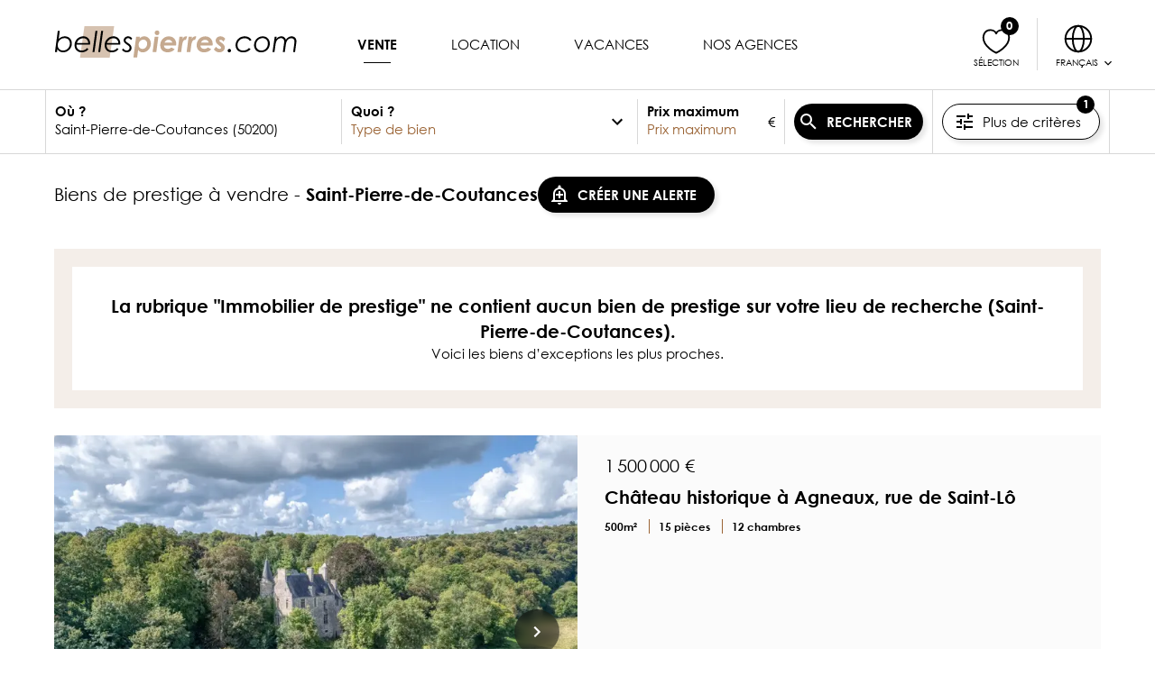

--- FILE ---
content_type: text/html; charset=utf-8
request_url: https://www.bellespierres.com/fr/vente/immobilier-prestige/saint-pierre-de-coutances-50200/
body_size: 72536
content:
<!doctype html>
<html data-n-head-ssr lang="fr-FR" dir="ltr" data-n-head="%7B%22lang%22:%7B%22ssr%22:%22fr-FR%22%7D,%22dir%22:%7B%22ssr%22:%22ltr%22%7D%7D">
  <head >
    <title>Vente immobilier de luxe à Saint-Pierre-de-Coutances 50200</title><meta data-n-head="ssr" name="format-detection" content="telephone=no"><meta data-n-head="ssr" data-hid="og:type" property="og:type" content="website"><meta data-n-head="ssr" data-hid="og:site_name" property="og:site_name" content="BellesPierres : Immobilier de luxe et de prestige"><meta data-n-head="ssr" data-hid="og:image" property="og:image" content="/og.bellespierres.jpg"><meta data-n-head="ssr" data-hid="og:image:width" property="og:image:width" content="1200"><meta data-n-head="ssr" data-hid="og:image:height" property="og:image:height" content="630"><meta data-n-head="ssr" data-hid="fb:app_id" property="fb:app_id" content="undefined"><meta data-n-head="ssr" data-hid="fb:page_id" property="fb:page_id" content="undefined"><meta data-n-head="ssr" data-hid="twitter:card" name="twitter:card" content="summary_large_image"><meta data-n-head="ssr" data-hid="twitter:image" name="twitter:image" content="/og.bellespierres.jpg"><meta data-n-head="ssr" name="googlebot" content="max-snippet:-1,max-image-preview:large,max-video-preview:-1"><meta data-n-head="ssr" name="bingbot" content="max-snippet:-1,max-image-preview:large,max-video-preview:-1"><meta data-n-head="ssr" data-hid="charset" charset="utf-8"><meta data-n-head="ssr" data-hid="viewport" name="viewport" content="width=device-width, initial-scale=1, maximum-scale=1, user-scalable=0, minimal-ui"><meta data-n-head="ssr" data-hid="mobile-web-app-capable" name="mobile-web-app-capable" content="yes"><meta data-n-head="ssr" data-hid="apple-mobile-web-app-capable" name="apple-mobile-web-app-capable" content="yes"><meta data-n-head="ssr" data-hid="apple-mobile-web-app-status-bar-style" name="apple-mobile-web-app-status-bar-style" content="default"><meta data-n-head="ssr" data-hid="apple-mobile-web-app-title" name="apple-mobile-web-app-title" content="BellesPierres"><meta data-n-head="ssr" data-hid="theme-color" name="theme-color" content="#c5a98f"><meta data-n-head="ssr" data-hid="og:url" property="og:url" content="https://www.bellespierres.com/fr/vente/immobilier-prestige/saint-pierre-de-coutances-50200/"><meta data-n-head="ssr" data-hid="i18n-og" property="og:locale" content="fr_FR"><meta data-n-head="ssr" data-hid="i18n-og-alt-en-US" property="og:locale:alternate" content="en_US"><meta data-n-head="ssr" data-hid="twitter:title" name="twitter:title" content="Vente immobilier de luxe à Saint-Pierre-de-Coutances 50200"><meta data-n-head="ssr" data-hid="og:title" property="og:title" content="Vente immobilier de luxe à Saint-Pierre-de-Coutances 50200"><meta data-n-head="ssr" data-hid="description" name="description" content="Découvrez 4 annonces de biens d&#x27;exception : Vente Immobilier de prestige Saint-Pierre-de-Coutances - Retrouvez toutes les annonces de Immobilier de prestige Saint-Pierre-de-Coutances sur BellesPierres.com"><meta data-n-head="ssr" data-hid="og:description" property="og:description" content="Découvrez 4 annonces de biens d&#x27;exception : Vente Immobilier de prestige Saint-Pierre-de-Coutances - Retrouvez toutes les annonces de Immobilier de prestige Saint-Pierre-de-Coutances sur BellesPierres.com"><meta data-n-head="ssr" data-hid="twitter:description" name="twitter:description" content="Découvrez 4 annonces de biens d&#x27;exception : Vente Immobilier de prestige Saint-Pierre-de-Coutances - Retrouvez toutes les annonces de Immobilier de prestige Saint-Pierre-de-Coutances sur BellesPierres.com"><meta data-n-head="ssr" data-hid="robots" name="robots" content="index, follow, all"><link data-n-head="ssr" rel="icon" type="image/png" href="/favicon.png"><link data-n-head="ssr" rel="icon" type="image/svg+xml" href="/favicon.svg"><link data-n-head="ssr" rel="preconnect" href="https://tag.aticdn.net/"><link data-n-head="ssr" rel="preconnect" href="https://www.googletagmanager.com" crossorigin=""><link data-n-head="ssr" rel="dns-prefetch" href="//sdk.privacy-center.org/"><link data-n-head="ssr" rel="dns-prefetch" href="//s.go-mpulse.net/"><link data-n-head="ssr" data-hid="shortcut-icon" rel="shortcut icon" href="/_nuxt/icons/icon_64x64.09ec40.png"><link data-n-head="ssr" data-hid="apple-touch-icon" rel="apple-touch-icon" href="/_nuxt/icons/icon_512x512.09ec40.png" sizes="512x512"><link data-n-head="ssr" href="/_nuxt/icons/splash_iphonese_640x1136.09ec40.png" media="(device-width: 320px) and (device-height: 568px) and (-webkit-device-pixel-ratio: 2)" rel="apple-touch-startup-image" data-hid="apple-touch-startup-image-iphonese"><link data-n-head="ssr" href="/_nuxt/icons/splash_iphone6_50x1334.09ec40.png" media="(device-width: 375px) and (device-height: 667px) and (-webkit-device-pixel-ratio: 2)" rel="apple-touch-startup-image" data-hid="apple-touch-startup-image-iphone6"><link data-n-head="ssr" href="/_nuxt/icons/splash_iphoneplus_1080x1920.09ec40.png" media="(device-width: 621px) and (device-height: 1104px) and (-webkit-device-pixel-ratio: 3)" rel="apple-touch-startup-image" data-hid="apple-touch-startup-image-iphoneplus"><link data-n-head="ssr" href="/_nuxt/icons/splash_iphonex_1125x2436.09ec40.png" media="(device-width: 375px) and (device-height: 812px) and (-webkit-device-pixel-ratio: 3)" rel="apple-touch-startup-image" data-hid="apple-touch-startup-image-iphonex"><link data-n-head="ssr" href="/_nuxt/icons/splash_iphonexr_828x1792.09ec40.png" media="(device-width: 414px) and (device-height: 896px) and (-webkit-device-pixel-ratio: 2)" rel="apple-touch-startup-image" data-hid="apple-touch-startup-image-iphonexr"><link data-n-head="ssr" href="/_nuxt/icons/splash_iphonexsmax_1242x2688.09ec40.png" media="(device-width: 414px) and (device-height: 896px) and (-webkit-device-pixel-ratio: 3)" rel="apple-touch-startup-image" data-hid="apple-touch-startup-image-iphonexsmax"><link data-n-head="ssr" href="/_nuxt/icons/splash_ipad_1536x2048.09ec40.png" media="(device-width: 768px) and (device-height: 1024px) and (-webkit-device-pixel-ratio: 2)" rel="apple-touch-startup-image" data-hid="apple-touch-startup-image-ipad"><link data-n-head="ssr" media="(device-width: 834px) and (device-height: 1112px) and (-webkit-device-pixel-ratio: 2)" rel="apple-touch-startup-image" data-hid="apple-touch-startup-image-ipadpro1"><link data-n-head="ssr" media="(device-width: 834px) and (device-height: 1194px) and (-webkit-device-pixel-ratio: 2)" rel="apple-touch-startup-image" data-hid="apple-touch-startup-image-ipadpro2"><link data-n-head="ssr" media="(device-width: 1024px) and (device-height: 1366px) and (-webkit-device-pixel-ratio: 2)" rel="apple-touch-startup-image" data-hid="apple-touch-startup-image-ipadpro3"><link data-n-head="ssr" rel="manifest" href="/_nuxt/manifest.e425b7a7.json" data-hid="manifest"><link data-n-head="ssr" data-hid="i18n-alt-fr" rel="alternate" href="https://www.bellespierres.com/fr/vente/immobilier-prestige/saint-pierre-de-coutances-50200/" hreflang="fr"><link data-n-head="ssr" data-hid="i18n-alt-fr-FR" rel="alternate" href="https://www.bellespierres.com/fr/vente/immobilier-prestige/saint-pierre-de-coutances-50200/" hreflang="fr-FR"><link data-n-head="ssr" data-hid="i18n-alt-en" rel="alternate" href="https://www.bellespierres.com/en/sale/luxury-real-estate/saint-pierre-de-coutances-50200/" hreflang="en"><link data-n-head="ssr" data-hid="i18n-alt-en-US" rel="alternate" href="https://www.bellespierres.com/en/sale/luxury-real-estate/saint-pierre-de-coutances-50200/" hreflang="en-US"><link data-n-head="ssr" rel="preload" href="https://www.googletagmanager.com/gtm.js?id=GTM-WR6GXD9" as="script"><link data-n-head="ssr" data-hid="canonical" rel="canonical" href="https://www.bellespierres.com/fr/vente/immobilier-prestige/saint-pierre-de-coutances-50200/"><link data-n-head="ssr" rel="preload" href="https://www.bellespierres.com/photo-agneaux-50-chateau/d142/1425990/0cd48cf20166669e669ed7e3b6c7e641_52172ef5af74df669f9bc23cf9678049f5b1f263_rcrop_768-576_.jpg" as="image" type="image/jpeg" imagesrcset="https://www.bellespierres.com/photo-agneaux-50-chateau/d142/1425990/0cd48cf20166669e669ed7e3b6c7e641_52172ef5af74df669f9bc23cf9678049f5b1f263_rcrop_320-240_.jpg 320w, https://www.bellespierres.com/photo-agneaux-50-chateau/d142/1425990/0cd48cf20166669e669ed7e3b6c7e641_52172ef5af74df669f9bc23cf9678049f5b1f263_rcrop_768-576_.jpg 768w" imagesizes="(max-width: 320px) 320px, (max-width: 768px) 768px , 100vw"><script data-n-head="ssr" data-hid="newrelic" type="text/javascript"><!-- NREUM: (4) --></script><script data-n-head="ssr" data-hid="gtm-script">window['dataLayer']=[];if(!window._gtm_init){window._gtm_init=1;(function(w,n,d,m,e,p){w[d]=(w[d]==1||n[d]=='yes'||n[d]==1||n[m]==1||(w[e]&&w[e][p]&&w[e][p]()))?1:0})(window,navigator,'doNotTrack','msDoNotTrack','external','msTrackingProtectionEnabled');(function(w,d,s,l,x,y){w[x]={};w._gtm_inject=function(i){w[x][i]=1;w[l]=w[l]||[];w[l].push({'gtm.start':new Date().getTime(),event:'gtm.js'});var f=d.getElementsByTagName(s)[0],j=d.createElement(s);j.defer=true;j.src='https://www.googletagmanager.com/gtm.js?id='+i;f.parentNode.insertBefore(j,f);}})(window,document,'script','dataLayer','_gtm_ids','_gtm_inject')};["GTM-WR6GXD9"].forEach(function(i){window._gtm_inject(i)})</script><script data-n-head="ssr" data-hid="schema-org" type="application/ld+json">{"@graph":[{"@context":"https://schema.org","@type":"WebPage","name":"Vente immobilier de luxe à Saint-Pierre-de-Coutances 50200","alternateName":"Vente immobilier de luxe à Saint-Pierre-de-Coutances 50200","description":"Découvrez 4 annonces de biens d&#x27;exception : Vente Immobilier de prestige Saint-Pierre-de-Coutances - Retrouvez toutes les annonces de Immobilier de prestige Saint-Pierre-de-Coutances sur BellesPierres.com","url":"https://www.bellespierres.com/fr/vente/immobilier-prestige/saint-pierre-de-coutances-50200/","isPartOf":{"@type":"WebSite","name":"BellesPierres","description":"Immobilier de luxe et de prestige : Achat, vente, location, vacances"},"sameAs":["https://www.facebook.com/bellespierres/","https://www.instagram.com/bellespierres_officiel/"],"breadcrumb":{"@type":"BreadcrumbList","itemListElement":[{"@type":"ListItem","position":1,"item":{"@id":"https://www.bellespierres.com/fr/","name":"Immobilier de prestige"}},{"@type":"ListItem","position":2,"item":{"@id":"https://www.bellespierres.com/fr/vente/immobilier-prestige/france/","name":"Vente Immobilier de prestige"}},{"@type":"ListItem","position":3,"item":{"@id":"https://www.bellespierres.com/fr/vente/immobilier-prestige/basse-normandie/","name":"Vente Immobilier de prestige en Basse-Normandie"}},{"@type":"ListItem","position":4,"item":{"@id":"https://www.bellespierres.com/fr/vente/immobilier-prestige/manche-50/","name":"Vente Immobilier de prestige dans la Manche"}},{"@type":"ListItem","position":5,"item":{"@id":"https://www.bellespierres.com/fr/vente/immobilier-prestige/saint-pierre-de-coutances-50200/","name":"Vente Immobilier de prestige à Saint-Pierre-de-Coutances"}},{"@type":"ListItem","position":6,"item":{"@id":"https://www.bellespierres.com/fr/vente/immobilier-prestige/saint-pierre-de-coutances-50200/","name":"Vente Immobilier de prestige à Saint-Pierre-de-Coutances"}}]}}]}</script><link rel="modulepreload" href="/_nuxt/eb18fc8.modern.js" as="script"><link rel="modulepreload" href="/_nuxt/8ee63c9.modern.js" as="script"><link rel="preload" href="/_nuxt/css/02afdb3.css" as="style"><link rel="modulepreload" href="/_nuxt/7edb5b2.modern.js" as="script"><link rel="preload" href="/_nuxt/css/e9da859.css" as="style"><link rel="modulepreload" href="/_nuxt/b3b0791.modern.js" as="script"><link rel="preload" href="/_nuxt/fonts/GOTHICI.61860bc.woff" as="font" type="font/woff" crossorigin><link rel="preload" href="/_nuxt/fonts/GOTHICBI.5745171.woff" as="font" type="font/woff" crossorigin><link rel="preload" href="/_nuxt/fonts/GOTHICB.c96e45a.woff" as="font" type="font/woff" crossorigin><link rel="preload" href="/_nuxt/fonts/GOTHIC.8413939.woff" as="font" type="font/woff" crossorigin><link rel="preload" href="/_nuxt/css/37f98a3.css" as="style"><link rel="modulepreload" href="/_nuxt/63032a4.modern.js" as="script"><link rel="preload" href="/_nuxt/css/b8d357f.css" as="style"><link rel="modulepreload" href="/_nuxt/e63675f.modern.js" as="script"><link rel="preload" href="/_nuxt/css/0b108fe.css" as="style"><link rel="modulepreload" href="/_nuxt/7ad06be.modern.js" as="script"><link rel="preload" href="/_nuxt/css/29d00b2.css" as="style"><link rel="modulepreload" href="/_nuxt/bd0e7cb.modern.js" as="script"><link rel="preload" href="/_nuxt/css/8359021.css" as="style"><link rel="modulepreload" href="/_nuxt/b289329.modern.js" as="script"><link rel="stylesheet" href="/_nuxt/css/02afdb3.css"><link rel="stylesheet" href="/_nuxt/css/e9da859.css"><link rel="stylesheet" href="/_nuxt/css/37f98a3.css"><link rel="stylesheet" href="/_nuxt/css/b8d357f.css"><link rel="stylesheet" href="/_nuxt/css/0b108fe.css"><link rel="stylesheet" href="/_nuxt/css/29d00b2.css"><link rel="stylesheet" href="/_nuxt/css/8359021.css">
  </head>
  <body >
    <noscript data-n-head="ssr" data-hid="gtm-noscript" data-pbody="true"><iframe src="https://www.googletagmanager.com/ns.html?id=GTM-WR6GXD9&" height="0" width="0" style="display:none;visibility:hidden" title="gtm"></iframe></noscript><div data-server-rendered="true" id="__nuxt"><!----><div id="__layout"><div class="bpr" data-v-8c04bf10><header class="header" data-v-fc9c7546 data-v-8c04bf10><div class="grid" data-v-fc9c7546><div class="grid__col grid__col-3 header__item" data-v-fc9c7546><button type="button" data-t="menu-burger" class="button btn btn--secondary btn--circle" data-v-b977824c data-v-fc9c7546><span class="btn__icon" data-v-b977824c><svg viewBox="0 0 24 24" height="1em" class="icon" data-v-480d61c7 data-v-480d61c7 data-v-b977824c><path fill="currentColor" d="M3 6h18v2H3V6m0 5h18v2H3v-2m0 5h18v2H3v-2z" data-v-480d61c7 data-v-480d61c7></path></svg></span> <!----> <!----></button></div> <div class="grid__col grid__col-6 grid__col-lg-3 header__logo header__item" data-v-fc9c7546><a href="/fr/" title="BellesPierres.com Annonces immobilières de prestige" data-v-fc9c7546><svg width="254" height="33" viewBox="0 0 254 33" xmlns="http://www.w3.org/2000/svg" class="header__logo__svg" data-v-fc9c7546><g fill="none" fill-rule="evenodd" data-v-fc9c7546><path fill="var(--clr-gold, #C5A98F)" opacity=".703" d="M31.723 0h31.075l-4.654 33H27.068z" data-v-fc9c7546></path><g fill-rule="nonzero" data-v-fc9c7546><path d="M9.45 27.39c4.77 0 9.09-3.99 9.09-9.27 0-4.44-3.12-7.47-7.44-7.47-2.4 0-4.5.93-6.33 2.79l1.11-8.52H3.81L.87 27H3l.36-3.03c1.38 2.28 3.3 3.42 6.09 3.42zm-.06-1.89c-3.24 0-5.64-2.16-5.64-5.58 0-4.17 2.97-7.38 7.14-7.38 3.27 0 5.61 2.16 5.61 5.64 0 4.26-3.3 7.32-7.11 7.32zm19.44 1.92c2.97 0 5.52-1.32 7.08-3.27l-1.53-1.23c-1.26 1.68-3.27 2.61-5.49 2.61-3.36 0-5.52-2.37-5.52-5.67v-.42h14.19c.06-.42.12-1.02.12-1.44 0-4.11-2.82-7.38-7.08-7.38-5.28 0-9.27 4.38-9.27 9.24 0 4.11 2.7 7.56 7.5 7.56zm6.87-9.78h-12c1.05-3.24 3.72-5.01 6.78-5.01 2.91 0 5.1 1.95 5.22 5.01zM42.21 27l3.06-22.08h-2.01L40.17 27h2.04zm6 0l3.06-22.08h-2.01L46.17 27h2.04zm12.12.42c2.97 0 5.52-1.32 7.08-3.27l-1.53-1.23c-1.26 1.68-3.27 2.61-5.49 2.61-3.36 0-5.52-2.37-5.52-5.67v-.42h14.19c.06-.42.12-1.02.12-1.44 0-4.11-2.82-7.38-7.08-7.38-5.28 0-9.27 4.38-9.27 9.24 0 4.11 2.7 7.56 7.5 7.56zm6.87-9.78h-12c1.05-3.24 3.72-5.01 6.78-5.01 2.91 0 5.1 1.95 5.22 5.01zm8.73 9.75c2.88 0 5.07-1.86 5.07-4.62 0-2.82-1.95-3.99-4.83-5.88-.87-.57-1.38-1.35-1.38-2.07 0-1.05 1.05-2.28 2.55-2.28 1.29 0 2.31.75 3.18 1.98l1.11-1.68c-1.05-1.26-2.16-2.19-4.14-2.19-2.64 0-4.74 1.86-4.74 4.26 0 2.25 1.71 3.18 4.95 5.49.81.57 1.26 1.44 1.26 2.31 0 1.62-1.5 2.79-2.94 2.79-1.32 0-2.64-.72-3.84-2.16l-1.23 1.44c1.32 1.68 3.06 2.61 4.98 2.61z" fill="var(--clr-txt, #272727)" data-v-fc9c7546></path><path d="M86.85 32.82l1.05-8.04c1.05 1.71 2.79 2.64 4.77 2.64 4.65 0 8.55-4.14 8.55-9.03 0-4.2-2.76-7.74-6.9-7.74-2.07 0-3.39.75-4.86 2.13l.21-1.71H85.8l-2.85 21.75h3.9zm5.49-9c-2.46 0-3.96-1.8-3.96-4.2 0-2.67 1.8-5.49 5.01-5.49 2.34 0 3.96 1.68 3.96 4.17 0 3.3-2.28 5.52-5.01 5.52zm15.3-14.43a2.42 2.42 0 002.43-2.43 2.42 2.42 0 00-2.43-2.43c-1.35 0-2.4 1.08-2.4 2.43s1.05 2.43 2.4 2.43zM106.95 27l2.13-15.93h-3.84L103.05 27h3.9zm11.91.39c3.15 0 5.73-1.23 7.32-3.27l-3.45-1.8c-1.17.99-2.31 1.47-3.9 1.47-2.46 0-3.87-1.47-3.96-3.63h12.72c.06-.45.15-1.02.15-1.59 0-4.41-3-7.89-7.77-7.89-4.98 0-8.97 4.05-8.97 9.24 0 4.5 2.94 7.47 7.86 7.47zm4.86-10.08h-8.28c.81-1.95 2.43-3.03 4.32-3.03 1.92 0 3.36 1.02 3.96 3.03zm9.27 9.69l.75-6c.54-4.32 1.5-6.6 3.42-6.6.21 0 .54.03.66.06l1.41-3.54c-.27-.12-.6-.27-1.11-.27-1.53 0-2.76.9-3.78 2.58l.3-2.16h-3.51L129.06 27h3.93zm9.6 0l.75-6c.54-4.32 1.5-6.6 3.42-6.6.21 0 .54.03.66.06l1.41-3.54c-.27-.12-.6-.27-1.11-.27-1.53 0-2.76.9-3.78 2.58l.3-2.16h-3.51L138.66 27h3.93zm14.43.39c3.15 0 5.73-1.23 7.32-3.27l-3.45-1.8c-1.17.99-2.31 1.47-3.9 1.47-2.46 0-3.87-1.47-3.96-3.63h12.72c.06-.45.15-1.02.15-1.59 0-4.41-3-7.89-7.77-7.89-4.98 0-8.97 4.05-8.97 9.24 0 4.5 2.94 7.47 7.86 7.47zm4.86-10.08h-8.28c.81-1.95 2.43-3.03 4.32-3.03 1.92 0 3.36 1.02 3.96 3.03zm11.01 10.08c3.54 0 5.7-2.46 5.7-4.92 0-2.85-2.19-4.17-5.01-6.24-.36-.27-.69-.66-.69-1.08 0-.51.57-.9 1.29-.9.99 0 2.07.66 2.97 2.01l1.86-2.97c-1.2-1.74-3-2.64-4.89-2.64-2.85 0-5.1 1.92-5.1 4.53 0 2.7 2.22 4.02 4.86 6 .48.36.84.84.84 1.32 0 .72-.69 1.29-1.68 1.29-1.23 0-2.52-.75-3.6-2.19l-2.4 2.82c1.92 2.04 3.51 2.97 5.85 2.97z" fill="var(--clr-gold, #C5A98F)" data-v-fc9c7546></path><path d="M183.36 27.42c1.02 0 1.77-.81 1.77-1.8s-.78-1.77-1.77-1.77-1.8.78-1.8 1.77c0 .96.78 1.8 1.8 1.8zm14.49 0c3.24 0 5.67-1.05 7.74-3.33l-1.68-1.2c-1.29 1.56-3.72 2.64-6.15 2.64-3.66 0-5.88-2.37-5.88-5.79 0-3.93 3.09-7.08 7.53-7.08 2.37 0 4.23.96 5.4 2.82l1.71-.99c-1.32-2.43-3.9-3.84-7.08-3.84-5.37 0-9.6 4.05-9.6 9.21 0 4.47 2.91 7.56 8.01 7.56zm18.69-.03c5.46 0 9.15-4.11 9.15-9.12 0-4.53-3.21-7.62-7.35-7.62-5.13 0-9.15 4.08-9.15 9.3 0 4.29 2.94 7.44 7.35 7.44zm.27-1.89c-3.36 0-5.58-2.37-5.58-5.67 0-4.23 3.12-7.29 7.05-7.29 3.06 0 5.37 2.28 5.37 5.7 0 3.96-2.73 7.26-6.84 7.26zm13.77 1.5l1.05-7.5c.36-2.52.96-4.35 2.34-5.58.96-.84 2.25-1.38 3.51-1.38 1.86 0 3.27 1.29 3.27 3.45 0 .75-.12 1.56-.21 2.25l-1.2 8.76h2.04l1.08-7.65c.33-2.31.84-4.02 2.37-5.4.99-.9 2.1-1.29 3.39-1.29 2.07 0 3.27 1.35 3.27 3.3 0 .87-.12 2.04-.3 3.39L250.11 27h2.01l1.17-8.76c.09-.72.24-1.59.24-2.43 0-3.27-2.31-5.16-5.1-5.16-2.22 0-4.47 1.29-5.91 3.57-.75-2.4-2.58-3.57-4.77-3.57-1.83 0-3.93.9-5.25 2.67l.3-2.25h-1.98L228.54 27h2.04z" fill="var(--clr-txt, #272727)" data-v-fc9c7546></path></g></g></svg></a></div> <!----> <div class="grid__col grid__col-3 header__actions header__item" data-v-fc9c7546><div class="header__actions__item" data-v-fc9c7546><a href="/fr/favoris/" data-t="liste-favoris" class="button header__actions__item__btn btn btn--link" data-v-b977824c data-v-fc9c7546><span class="btn__icon" data-v-b977824c><svg viewBox="0 0 24 24" height="1em" class="icon" data-v-480d61c7 data-v-480d61c7 data-v-b977824c><path d="M12 20s9-4.114 9-10.726C21 9.274 21 4 16.037 4 12.877 4 12 6.452 12 6.452S11.124 4 7.963 4C3 4 3 9.274 3 9.274 3 15.886 12 20 12 20z" stroke="currentColor" stroke-width="1.215" stroke-linecap="round" stroke-linejoin="round" fill="none" fill-rule="evenodd" data-v-480d61c7 data-v-480d61c7></path></svg></span> <span class="btn__content" data-v-b977824c><span class="header__actions__item__btn__label" data-v-fc9c7546>
                        Sélection
                    </span></span> <!----></a></div> <div class="header__actions__item" data-v-fc9c7546><button type="button" class="button header__actions__item__btn header__actions__item__btn--lang btn btn--link" data-v-b977824c data-v-fc9c7546><span class="btn__icon" data-v-b977824c><svg viewBox="0 0 24 24" height="1em" class="icon" data-v-480d61c7 data-v-480d61c7 data-v-b977824c><g fill="none" fill-rule="evenodd" data-v-480d61c7 data-v-480d61c7><path d="M0 0h24v24H0z" data-v-480d61c7 data-v-480d61c7></path><g stroke="currentColor" stroke-linecap="round" stroke-linejoin="round" stroke-width="1.253" data-v-480d61c7 data-v-480d61c7><path d="M21 12a9 9 0 11-18 0 9 9 0 0118 0z" data-v-480d61c7 data-v-480d61c7></path><path d="M12 21c-2.15 0-3.892-4.03-3.892-9 0-4.971 1.743-9 3.892-9M12 3c2.15 0 3.892 4.029 3.892 9 0 4.97-1.742 9-3.892 9M3.008 12h17.983" data-v-480d61c7 data-v-480d61c7></path></g></g></svg></span> <span class="btn__content" data-v-b977824c><span class="header__actions__item__btn__label" data-v-fc9c7546>
                        Français
                        <svg viewBox="0 0 24 24" height="1.6em" class="icon" data-v-480d61c7 data-v-480d61c7 data-v-fc9c7546><path fill="currentColor" d="M7.41 8.58L12 13.17l4.59-4.59L18 10l-6 6-6-6 1.41-1.42z" data-v-480d61c7 data-v-480d61c7></path></svg></span></span> <!----></button> <div class="header__actions__item__locale-choice" style="display:none;" data-v-fc9c7546><a href="/fr/vente/immobilier-prestige/saint-pierre-de-coutances-50200/" aria-current="page" class="button header__actions__item__locale-choice__item nuxt-link-exact-active nuxt-link-active btn btn--link active" data-v-b977824c data-v-fc9c7546><!----> <span class="btn__content" data-v-b977824c>
                        Français
                    </span> <!----></a><a href="/en/sale/luxury-real-estate/saint-pierre-de-coutances-50200/" class="button header__actions__item__locale-choice__item btn btn--link" data-v-b977824c data-v-fc9c7546><!----> <span class="btn__content" data-v-b977824c>
                        English
                    </span> <!----></a></div></div></div></div></header> <main data-fetch-key="data-v-b772987c:0" class="list bpr__main-content" data-v-b772987c data-v-8c04bf10><div class="list__search-form" data-v-b772987c><div class="container" data-v-b772987c><div class="search-form" data-v-51ee3492 data-v-b772987c><!----> <form class="search-form__mini-form" data-v-51ee3492><!----> <div class="search-form__mini-form__more" data-v-51ee3492><button type="button" data-t="plus-de-criteres" class="button search-form__mini-form__more__btn btn btn--outline" data-v-b977824c data-v-51ee3492><span class="btn__icon" data-v-b977824c><svg viewBox="0 0 24 24" height="1em" class="icon" data-v-480d61c7 data-v-480d61c7 data-v-b977824c><path fill="currentColor" d="M3 17v2h6v-2H3M3 5v2h10V5H3m10 16v-2h8v-2h-8v-2h-2v6h2M7 9v2H3v2h4v2h2V9H7m14 4v-2H11v2h10m-6-4h2V7h4V5h-4V3h-2v6z" data-v-480d61c7 data-v-480d61c7></path></svg></span> <span class="btn__content" data-v-b977824c>
                    Plus de critères
                    </span> <div class="btn__badge" data-v-b977824c><div class="badge" data-v-08d00506 data-v-51ee3492>1</div></div></button></div></form></div></div></div> <section data-v-b772987c><div data-t="liste" class="container container--xl" data-v-b772987c><div class="list-header grid" data-v-ded1d0c6 data-v-b772987c><div class="grid__col grid__col-10 list-header__title" data-v-ded1d0c6><h1 data-v-ded1d0c6>
            biens de prestige à vendre

            
                -
                <strong data-v-ded1d0c6>Saint-Pierre-de-Coutances</strong></h1> <div class="floating-banner" data-v-2d8719c6 data-v-ded1d0c6><button type="button" data-t="creer-alerte" class="button btn btn--primary" data-v-b977824c data-v-ded1d0c6><span class="btn__icon" data-v-b977824c><svg viewBox="0 0 24 24" height="1em" class="icon" data-v-480d61c7 data-v-480d61c7 data-v-b977824c><path fill="currentColor" d="M10.01 21.01c0 1.1.89 1.99 1.99 1.99s1.99-.89 1.99-1.99h-3.98zM12 6c2.76 0 5 2.24 5 5v7H7v-7c0-2.76 2.24-5 5-5zm0-4.5c-.83 0-1.5.67-1.5 1.5v1.17C7.36 4.85 5 7.65 5 11v6l-2 2v1h18v-1l-2-2v-6c0-3.35-2.36-6.15-5.5-6.83V3c0-.83-.67-1.5-1.5-1.5zM13 8h-2v3H8v2h3v3h2v-3h3v-2h-3z" data-v-480d61c7 data-v-480d61c7></path></svg></span> <span class="btn__content" data-v-b977824c>
                CRÉER UNE ALERTE
            </span> <!----></button></div></div> <!----></div> <!----> <div class="offer-list list__offer-list list__offer-list--premium" data-v-8d5ed6c0 data-v-b772987c> </div> <div class="offer-list list__offer-list list__offer-list--main" data-v-8d5ed6c0 data-v-b772987c><div class="list__notice bordered-block" data-v-c7afd810 data-v-b772987c><div class="bordered-block__content" data-v-c7afd810> <p class="bordered-block__title" data-v-c7afd810>
            La rubrique &quot;Immobilier de prestige&quot; ne contient aucun bien de prestige sur votre lieu de recherche (Saint-Pierre-de-Coutances).
        </p> <p data-v-c7afd810 data-v-b772987c>Voici les biens d’exceptions les plus proches.</p></div></div> <div class="offer-list__grid grid grid--gap" data-v-8d5ed6c0><div class="offer-list__grid__col grid__col grid__col-12" data-v-8d5ed6c0><article data-t="carte-annonce" data-scroll="offer-1425990" class="offer-card offer-card--horizontal offer-list__item offer-list__item--force-visible" data-v-7905a322 data-v-8d5ed6c0><div class="offer-card__header" data-v-7905a322><z-carousel navigation="true" class="offer-card__slider carousel" data-v-4b83b72f data-v-7905a322><div data-v-4b83b72f data-v-7905a322><a href="/fr/vente/chateau/agneaux-50180/bien-exception-1425990/" title="Château Agneaux - 12 chambres - 600m²" tabindex="-1" class="offer-card__slider__pic__wrapper offer-card__offer-link inner-focus-outline" data-v-7905a322><img src="https://www.bellespierres.com/photo-agneaux-50-chateau/d142/1425990/0cd48cf20166669e669ed7e3b6c7e641_52172ef5af74df669f9bc23cf9678049f5b1f263_rcrop_768-576_.jpg" srcset="https://www.bellespierres.com/photo-agneaux-50-chateau/d142/1425990/0cd48cf20166669e669ed7e3b6c7e641_52172ef5af74df669f9bc23cf9678049f5b1f263_rcrop_320-240_.jpg 320w, https://www.bellespierres.com/photo-agneaux-50-chateau/d142/1425990/0cd48cf20166669e669ed7e3b6c7e641_52172ef5af74df669f9bc23cf9678049f5b1f263_rcrop_768-576_.jpg 768w" sizes="(max-width: 320px) 320px, (max-width: 768px) 768px" width="768" height="576" loading="eager" alt="Château Agneaux - 12 chambres - 600m²" class="offer-card__slider__pic" data-v-7905a322></a></div><div data-v-4b83b72f data-v-7905a322><a href="/fr/vente/chateau/agneaux-50180/bien-exception-1425990/" title="Château Agneaux - 12 chambres - 600m²" tabindex="-1" class="offer-card__slider__pic__wrapper offer-card__offer-link inner-focus-outline" data-v-7905a322><img src="https://www.bellespierres.com/photo-agneaux-50-chateau/d142/1425990/b295b0d1ba4f00e9c8863e8d16a7a4fe_1758396715bbecbf5285fed6be18feef9f0cf72f_rcrop_768-576_.jpg" srcset="https://www.bellespierres.com/photo-agneaux-50-chateau/d142/1425990/b295b0d1ba4f00e9c8863e8d16a7a4fe_1758396715bbecbf5285fed6be18feef9f0cf72f_rcrop_320-240_.jpg 320w, https://www.bellespierres.com/photo-agneaux-50-chateau/d142/1425990/b295b0d1ba4f00e9c8863e8d16a7a4fe_1758396715bbecbf5285fed6be18feef9f0cf72f_rcrop_768-576_.jpg 768w" sizes="(max-width: 320px) 320px, (max-width: 768px) 768px" width="768" height="576" loading="lazy" alt="Château Agneaux - 12 chambres - 600m²" class="offer-card__slider__pic" data-v-7905a322></a></div><div data-v-4b83b72f data-v-7905a322><a href="/fr/vente/chateau/agneaux-50180/bien-exception-1425990/" title="Château Agneaux - 12 chambres - 600m²" tabindex="-1" class="offer-card__slider__pic__wrapper offer-card__offer-link inner-focus-outline" data-v-7905a322><img src="https://www.bellespierres.com/photo-agneaux-50-chateau/d142/1425990/529af3728f3d6ab1f0617956cce12477_5f56f742011361e53b6abbad02518330027512a5_rcrop_768-576_.jpg" srcset="https://www.bellespierres.com/photo-agneaux-50-chateau/d142/1425990/529af3728f3d6ab1f0617956cce12477_5f56f742011361e53b6abbad02518330027512a5_rcrop_320-240_.jpg 320w, https://www.bellespierres.com/photo-agneaux-50-chateau/d142/1425990/529af3728f3d6ab1f0617956cce12477_5f56f742011361e53b6abbad02518330027512a5_rcrop_768-576_.jpg 768w" sizes="(max-width: 320px) 320px, (max-width: 768px) 768px" width="768" height="576" loading="lazy" alt="Château Agneaux - 12 chambres - 600m²" class="offer-card__slider__pic" data-v-7905a322></a></div><div data-v-4b83b72f data-v-7905a322><a href="/fr/vente/chateau/agneaux-50180/bien-exception-1425990/" title="Château Agneaux - 12 chambres - 600m²" tabindex="-1" class="offer-card__slider__pic__wrapper offer-card__offer-link inner-focus-outline" data-v-7905a322><img src="https://www.bellespierres.com/photo-agneaux-50-chateau/d142/1425990/2b0844717b71f9ef2fdc7d6a9c6c5f05_bbd75d2c28c5d602f24e8d61e24e9b90b7b3ffe8_rcrop_768-576_.jpg" srcset="https://www.bellespierres.com/photo-agneaux-50-chateau/d142/1425990/2b0844717b71f9ef2fdc7d6a9c6c5f05_bbd75d2c28c5d602f24e8d61e24e9b90b7b3ffe8_rcrop_320-240_.jpg 320w, https://www.bellespierres.com/photo-agneaux-50-chateau/d142/1425990/2b0844717b71f9ef2fdc7d6a9c6c5f05_bbd75d2c28c5d602f24e8d61e24e9b90b7b3ffe8_rcrop_768-576_.jpg 768w" sizes="(max-width: 320px) 320px, (max-width: 768px) 768px" width="768" height="576" loading="lazy" alt="Château Agneaux - 12 chambres - 600m²" class="offer-card__slider__pic" data-v-7905a322></a></div><div data-v-4b83b72f data-v-7905a322><a href="/fr/vente/chateau/agneaux-50180/bien-exception-1425990/" title="Château Agneaux - 12 chambres - 600m²" tabindex="-1" class="offer-card__slider__pic__wrapper offer-card__offer-link inner-focus-outline" data-v-7905a322><img src="https://www.bellespierres.com/photo-agneaux-50-chateau/d142/1425990/719c775df76b97d5df0a32b3dd1fa1a4_b85213959208c748252d14ea6c651e5899370820_rcrop_768-576_.jpg" srcset="https://www.bellespierres.com/photo-agneaux-50-chateau/d142/1425990/719c775df76b97d5df0a32b3dd1fa1a4_b85213959208c748252d14ea6c651e5899370820_rcrop_320-240_.jpg 320w, https://www.bellespierres.com/photo-agneaux-50-chateau/d142/1425990/719c775df76b97d5df0a32b3dd1fa1a4_b85213959208c748252d14ea6c651e5899370820_rcrop_768-576_.jpg 768w" sizes="(max-width: 320px) 320px, (max-width: 768px) 768px" width="768" height="576" loading="lazy" alt="Château Agneaux - 12 chambres - 600m²" class="offer-card__slider__pic" data-v-7905a322></a></div><div data-v-4b83b72f data-v-7905a322><a href="/fr/vente/chateau/agneaux-50180/bien-exception-1425990/" title="Château Agneaux - 12 chambres - 600m²" tabindex="-1" class="offer-card__slider__pic__wrapper offer-card__offer-link inner-focus-outline" data-v-7905a322><img src="https://www.bellespierres.com/photo-agneaux-50-chateau/d142/1425990/c2e57817ff663800b6c3c73bd0c49bd9_cf6b56c2df4adddabc465d9d9c000d1556e61c97_rcrop_768-576_.jpg" srcset="https://www.bellespierres.com/photo-agneaux-50-chateau/d142/1425990/c2e57817ff663800b6c3c73bd0c49bd9_cf6b56c2df4adddabc465d9d9c000d1556e61c97_rcrop_320-240_.jpg 320w, https://www.bellespierres.com/photo-agneaux-50-chateau/d142/1425990/c2e57817ff663800b6c3c73bd0c49bd9_cf6b56c2df4adddabc465d9d9c000d1556e61c97_rcrop_768-576_.jpg 768w" sizes="(max-width: 320px) 320px, (max-width: 768px) 768px" width="768" height="576" loading="lazy" alt="Château Agneaux - 12 chambres - 600m²" class="offer-card__slider__pic" data-v-7905a322></a></div><div data-v-4b83b72f data-v-7905a322><a href="/fr/vente/chateau/agneaux-50180/bien-exception-1425990/" title="Château Agneaux - 12 chambres - 600m²" tabindex="-1" class="offer-card__slider__pic__wrapper offer-card__offer-link inner-focus-outline" data-v-7905a322><img src="https://www.bellespierres.com/photo-agneaux-50-chateau/d142/1425990/652f3a2245a704fb81aff2ed0e1d5e96_3f0099ad02c173f3d1f2faa410fdc1ea72354ebf_rcrop_768-576_.jpg" srcset="https://www.bellespierres.com/photo-agneaux-50-chateau/d142/1425990/652f3a2245a704fb81aff2ed0e1d5e96_3f0099ad02c173f3d1f2faa410fdc1ea72354ebf_rcrop_320-240_.jpg 320w, https://www.bellespierres.com/photo-agneaux-50-chateau/d142/1425990/652f3a2245a704fb81aff2ed0e1d5e96_3f0099ad02c173f3d1f2faa410fdc1ea72354ebf_rcrop_768-576_.jpg 768w" sizes="(max-width: 320px) 320px, (max-width: 768px) 768px" width="768" height="576" loading="lazy" alt="Château Agneaux - 12 chambres - 600m²" class="offer-card__slider__pic" data-v-7905a322></a></div><div data-v-4b83b72f data-v-7905a322><a href="/fr/vente/chateau/agneaux-50180/bien-exception-1425990/" title="Château Agneaux - 12 chambres - 600m²" tabindex="-1" class="offer-card__slider__pic__wrapper offer-card__offer-link inner-focus-outline" data-v-7905a322><img src="https://www.bellespierres.com/photo-agneaux-50-chateau/d142/1425990/c6ad652ee2498f01fe21ab94085a9a3e_cbcf30edcf27a9dba22eff468187f06866d407eb_rcrop_768-576_.jpg" srcset="https://www.bellespierres.com/photo-agneaux-50-chateau/d142/1425990/c6ad652ee2498f01fe21ab94085a9a3e_cbcf30edcf27a9dba22eff468187f06866d407eb_rcrop_320-240_.jpg 320w, https://www.bellespierres.com/photo-agneaux-50-chateau/d142/1425990/c6ad652ee2498f01fe21ab94085a9a3e_cbcf30edcf27a9dba22eff468187f06866d407eb_rcrop_768-576_.jpg 768w" sizes="(max-width: 320px) 320px, (max-width: 768px) 768px" width="768" height="576" loading="lazy" alt="Château Agneaux - 12 chambres - 600m²" class="offer-card__slider__pic" data-v-7905a322></a></div><div data-v-4b83b72f data-v-7905a322><a href="/fr/vente/chateau/agneaux-50180/bien-exception-1425990/" title="Château Agneaux - 12 chambres - 600m²" tabindex="-1" class="offer-card__slider__pic__wrapper offer-card__offer-link inner-focus-outline" data-v-7905a322><img src="https://www.bellespierres.com/photo-agneaux-50-chateau/d142/1425990/1de48d6303ce15a22b270ce0a7c44dd6_80681bca1e3453efcef31671a8fa24de4644842f_rcrop_768-576_.jpg" srcset="https://www.bellespierres.com/photo-agneaux-50-chateau/d142/1425990/1de48d6303ce15a22b270ce0a7c44dd6_80681bca1e3453efcef31671a8fa24de4644842f_rcrop_320-240_.jpg 320w, https://www.bellespierres.com/photo-agneaux-50-chateau/d142/1425990/1de48d6303ce15a22b270ce0a7c44dd6_80681bca1e3453efcef31671a8fa24de4644842f_rcrop_768-576_.jpg 768w" sizes="(max-width: 320px) 320px, (max-width: 768px) 768px" width="768" height="576" loading="lazy" alt="Château Agneaux - 12 chambres - 600m²" class="offer-card__slider__pic" data-v-7905a322></a></div><div data-v-4b83b72f data-v-7905a322><a href="/fr/vente/chateau/agneaux-50180/bien-exception-1425990/" title="Château Agneaux - 12 chambres - 600m²" tabindex="-1" class="offer-card__slider__pic__wrapper offer-card__offer-link inner-focus-outline" data-v-7905a322><img src="https://www.bellespierres.com/photo-agneaux-50-chateau/d142/1425990/5e8e21dcf4a9e26465c82ae1f7b493b0_22468416fc11f62e82812fb6b3e044a4e92039d8_rcrop_768-576_.jpg" srcset="https://www.bellespierres.com/photo-agneaux-50-chateau/d142/1425990/5e8e21dcf4a9e26465c82ae1f7b493b0_22468416fc11f62e82812fb6b3e044a4e92039d8_rcrop_320-240_.jpg 320w, https://www.bellespierres.com/photo-agneaux-50-chateau/d142/1425990/5e8e21dcf4a9e26465c82ae1f7b493b0_22468416fc11f62e82812fb6b3e044a4e92039d8_rcrop_768-576_.jpg 768w" sizes="(max-width: 320px) 320px, (max-width: 768px) 768px" width="768" height="576" loading="lazy" alt="Château Agneaux - 12 chambres - 600m²" class="offer-card__slider__pic" data-v-7905a322></a></div><div data-v-4b83b72f data-v-7905a322><a href="/fr/vente/chateau/agneaux-50180/bien-exception-1425990/" title="Château Agneaux - 12 chambres - 600m²" tabindex="-1" class="offer-card__slider__pic__wrapper offer-card__offer-link inner-focus-outline" data-v-7905a322><img src="https://www.bellespierres.com/photo-agneaux-50-chateau/d142/1425990/143c9e08f2a2452e353a7a22b93be8d9_4f69a8c885e6626ae9e4534eb468769024038df2_rcrop_768-576_.jpg" srcset="https://www.bellespierres.com/photo-agneaux-50-chateau/d142/1425990/143c9e08f2a2452e353a7a22b93be8d9_4f69a8c885e6626ae9e4534eb468769024038df2_rcrop_320-240_.jpg 320w, https://www.bellespierres.com/photo-agneaux-50-chateau/d142/1425990/143c9e08f2a2452e353a7a22b93be8d9_4f69a8c885e6626ae9e4534eb468769024038df2_rcrop_768-576_.jpg 768w" sizes="(max-width: 320px) 320px, (max-width: 768px) 768px" width="768" height="576" loading="lazy" alt="Château Agneaux - 12 chambres - 600m²" class="offer-card__slider__pic" data-v-7905a322></a></div><div data-v-4b83b72f data-v-7905a322><a href="/fr/vente/chateau/agneaux-50180/bien-exception-1425990/" title="Château Agneaux - 12 chambres - 600m²" tabindex="-1" class="offer-card__slider__pic__wrapper offer-card__offer-link inner-focus-outline" data-v-7905a322><img src="https://www.bellespierres.com/photo-agneaux-50-chateau/d142/1425990/bf616b11c0cf387cbfc7cbe4544f50fa_d7f1e1a08d48b6f882a2b3d223e090c85502cf04_rcrop_768-576_.jpg" srcset="https://www.bellespierres.com/photo-agneaux-50-chateau/d142/1425990/bf616b11c0cf387cbfc7cbe4544f50fa_d7f1e1a08d48b6f882a2b3d223e090c85502cf04_rcrop_320-240_.jpg 320w, https://www.bellespierres.com/photo-agneaux-50-chateau/d142/1425990/bf616b11c0cf387cbfc7cbe4544f50fa_d7f1e1a08d48b6f882a2b3d223e090c85502cf04_rcrop_768-576_.jpg 768w" sizes="(max-width: 320px) 320px, (max-width: 768px) 768px" width="768" height="576" loading="lazy" alt="Château Agneaux - 12 chambres - 600m²" class="offer-card__slider__pic" data-v-7905a322></a></div><div data-v-4b83b72f data-v-7905a322><a href="/fr/vente/chateau/agneaux-50180/bien-exception-1425990/" title="Château Agneaux - 12 chambres - 600m²" tabindex="-1" class="offer-card__slider__pic__wrapper offer-card__offer-link inner-focus-outline" data-v-7905a322><img src="https://www.bellespierres.com/photo-agneaux-50-chateau/d142/1425990/40ebcb1535af529fa78d0c0312ad5c8b_c27e08c927b02b0cef9061079fe606b7eb7b08fa_rcrop_768-576_.jpg" srcset="https://www.bellespierres.com/photo-agneaux-50-chateau/d142/1425990/40ebcb1535af529fa78d0c0312ad5c8b_c27e08c927b02b0cef9061079fe606b7eb7b08fa_rcrop_320-240_.jpg 320w, https://www.bellespierres.com/photo-agneaux-50-chateau/d142/1425990/40ebcb1535af529fa78d0c0312ad5c8b_c27e08c927b02b0cef9061079fe606b7eb7b08fa_rcrop_768-576_.jpg 768w" sizes="(max-width: 320px) 320px, (max-width: 768px) 768px" width="768" height="576" loading="lazy" alt="Château Agneaux - 12 chambres - 600m²" class="offer-card__slider__pic" data-v-7905a322></a></div><div data-v-4b83b72f data-v-7905a322><a href="/fr/vente/chateau/agneaux-50180/bien-exception-1425990/" title="Château Agneaux - 12 chambres - 600m²" tabindex="-1" class="offer-card__slider__pic__wrapper offer-card__offer-link inner-focus-outline" data-v-7905a322><img src="https://www.bellespierres.com/photo-agneaux-50-chateau/d142/1425990/c5299713dffd423e3884c1ce8085da8a_4dddff0e3ea8decfd4c4ded3790ae880a44261c6_rcrop_768-576_.jpg" srcset="https://www.bellespierres.com/photo-agneaux-50-chateau/d142/1425990/c5299713dffd423e3884c1ce8085da8a_4dddff0e3ea8decfd4c4ded3790ae880a44261c6_rcrop_320-240_.jpg 320w, https://www.bellespierres.com/photo-agneaux-50-chateau/d142/1425990/c5299713dffd423e3884c1ce8085da8a_4dddff0e3ea8decfd4c4ded3790ae880a44261c6_rcrop_768-576_.jpg 768w" sizes="(max-width: 320px) 320px, (max-width: 768px) 768px" width="768" height="576" loading="lazy" alt="Château Agneaux - 12 chambres - 600m²" class="offer-card__slider__pic" data-v-7905a322></a></div><div data-v-4b83b72f data-v-7905a322><a href="/fr/vente/chateau/agneaux-50180/bien-exception-1425990/" title="Château Agneaux - 12 chambres - 600m²" tabindex="-1" class="offer-card__slider__pic__wrapper offer-card__offer-link inner-focus-outline" data-v-7905a322><img src="https://www.bellespierres.com/photo-agneaux-50-chateau/d142/1425990/d51ace71a6063a5e808539bda46f8982_c51adf997ff5c5482b6172bf9a59d0609fe6edc3_rcrop_768-576_.jpg" srcset="https://www.bellespierres.com/photo-agneaux-50-chateau/d142/1425990/d51ace71a6063a5e808539bda46f8982_c51adf997ff5c5482b6172bf9a59d0609fe6edc3_rcrop_320-240_.jpg 320w, https://www.bellespierres.com/photo-agneaux-50-chateau/d142/1425990/d51ace71a6063a5e808539bda46f8982_c51adf997ff5c5482b6172bf9a59d0609fe6edc3_rcrop_768-576_.jpg 768w" sizes="(max-width: 320px) 320px, (max-width: 768px) 768px" width="768" height="576" loading="lazy" alt="Château Agneaux - 12 chambres - 600m²" class="offer-card__slider__pic" data-v-7905a322></a></div><div data-v-4b83b72f data-v-7905a322><a href="/fr/vente/chateau/agneaux-50180/bien-exception-1425990/" title="Château Agneaux - 12 chambres - 600m²" tabindex="-1" class="offer-card__slider__pic__wrapper offer-card__offer-link inner-focus-outline" data-v-7905a322><img src="https://www.bellespierres.com/photo-agneaux-50-chateau/d142/1425990/80a04bd22c008ccb7037ef0e7d75d9a4_e7ebe219671e84d48073ef1337f499afd9215a34_rcrop_768-576_.jpg" srcset="https://www.bellespierres.com/photo-agneaux-50-chateau/d142/1425990/80a04bd22c008ccb7037ef0e7d75d9a4_e7ebe219671e84d48073ef1337f499afd9215a34_rcrop_320-240_.jpg 320w, https://www.bellespierres.com/photo-agneaux-50-chateau/d142/1425990/80a04bd22c008ccb7037ef0e7d75d9a4_e7ebe219671e84d48073ef1337f499afd9215a34_rcrop_768-576_.jpg 768w" sizes="(max-width: 320px) 320px, (max-width: 768px) 768px" width="768" height="576" loading="lazy" alt="Château Agneaux - 12 chambres - 600m²" class="offer-card__slider__pic" data-v-7905a322></a></div><div data-v-4b83b72f data-v-7905a322><a href="/fr/vente/chateau/agneaux-50180/bien-exception-1425990/" title="Château Agneaux - 12 chambres - 600m²" tabindex="-1" class="offer-card__slider__pic__wrapper offer-card__offer-link inner-focus-outline" data-v-7905a322><img src="https://www.bellespierres.com/photo-agneaux-50-chateau/d142/1425990/3785c8d04316bfec3094cc9de1f6dcd5_c936aee9bf541980ec2ece3e2b0dddc6b65065d8_rcrop_768-576_.jpg" srcset="https://www.bellespierres.com/photo-agneaux-50-chateau/d142/1425990/3785c8d04316bfec3094cc9de1f6dcd5_c936aee9bf541980ec2ece3e2b0dddc6b65065d8_rcrop_320-240_.jpg 320w, https://www.bellespierres.com/photo-agneaux-50-chateau/d142/1425990/3785c8d04316bfec3094cc9de1f6dcd5_c936aee9bf541980ec2ece3e2b0dddc6b65065d8_rcrop_768-576_.jpg 768w" sizes="(max-width: 320px) 320px, (max-width: 768px) 768px" width="768" height="576" loading="lazy" alt="Château Agneaux - 12 chambres - 600m²" class="offer-card__slider__pic" data-v-7905a322></a></div><div data-v-4b83b72f data-v-7905a322><a href="/fr/vente/chateau/agneaux-50180/bien-exception-1425990/" title="Château Agneaux - 12 chambres - 600m²" tabindex="-1" class="offer-card__slider__pic__wrapper offer-card__offer-link inner-focus-outline" data-v-7905a322><img src="https://www.bellespierres.com/photo-agneaux-50-chateau/d142/1425990/bf9b8cf65b31d8f2a83c5ce8d4c47078_c5b090459bd4b3780ac707aaaed1283571e4f8e3_rcrop_768-576_.jpg" srcset="https://www.bellespierres.com/photo-agneaux-50-chateau/d142/1425990/bf9b8cf65b31d8f2a83c5ce8d4c47078_c5b090459bd4b3780ac707aaaed1283571e4f8e3_rcrop_320-240_.jpg 320w, https://www.bellespierres.com/photo-agneaux-50-chateau/d142/1425990/bf9b8cf65b31d8f2a83c5ce8d4c47078_c5b090459bd4b3780ac707aaaed1283571e4f8e3_rcrop_768-576_.jpg 768w" sizes="(max-width: 320px) 320px, (max-width: 768px) 768px" width="768" height="576" loading="lazy" alt="Château Agneaux - 12 chambres - 600m²" class="offer-card__slider__pic" data-v-7905a322></a></div><div data-v-4b83b72f data-v-7905a322><a href="/fr/vente/chateau/agneaux-50180/bien-exception-1425990/" title="Château Agneaux - 12 chambres - 600m²" tabindex="-1" class="offer-card__slider__pic__wrapper offer-card__offer-link inner-focus-outline" data-v-7905a322><img src="https://www.bellespierres.com/photo-agneaux-50-chateau/d142/1425990/35f23dff70cfba51be78a43836a810a9_a324ebb5d60a261cad94088599e76ef8a292287a_rcrop_768-576_.jpg" srcset="https://www.bellespierres.com/photo-agneaux-50-chateau/d142/1425990/35f23dff70cfba51be78a43836a810a9_a324ebb5d60a261cad94088599e76ef8a292287a_rcrop_320-240_.jpg 320w, https://www.bellespierres.com/photo-agneaux-50-chateau/d142/1425990/35f23dff70cfba51be78a43836a810a9_a324ebb5d60a261cad94088599e76ef8a292287a_rcrop_768-576_.jpg 768w" sizes="(max-width: 320px) 320px, (max-width: 768px) 768px" width="768" height="576" loading="lazy" alt="Château Agneaux - 12 chambres - 600m²" class="offer-card__slider__pic" data-v-7905a322></a></div><div data-v-4b83b72f data-v-7905a322><a href="/fr/vente/chateau/agneaux-50180/bien-exception-1425990/" title="Château Agneaux - 12 chambres - 600m²" tabindex="-1" class="offer-card__slider__pic__wrapper offer-card__offer-link inner-focus-outline" data-v-7905a322><img src="https://www.bellespierres.com/photo-agneaux-50-chateau/d142/1425990/3eb2aa76997354c412e996784e27e587_bf1fe5efda489f70b47579d3b3d52e6d27ed7901_rcrop_768-576_.jpg" srcset="https://www.bellespierres.com/photo-agneaux-50-chateau/d142/1425990/3eb2aa76997354c412e996784e27e587_bf1fe5efda489f70b47579d3b3d52e6d27ed7901_rcrop_320-240_.jpg 320w, https://www.bellespierres.com/photo-agneaux-50-chateau/d142/1425990/3eb2aa76997354c412e996784e27e587_bf1fe5efda489f70b47579d3b3d52e6d27ed7901_rcrop_768-576_.jpg 768w" sizes="(max-width: 320px) 320px, (max-width: 768px) 768px" width="768" height="576" loading="lazy" alt="Château Agneaux - 12 chambres - 600m²" class="offer-card__slider__pic" data-v-7905a322></a></div><div data-v-4b83b72f data-v-7905a322><a href="/fr/vente/chateau/agneaux-50180/bien-exception-1425990/" title="Château Agneaux - 12 chambres - 600m²" tabindex="-1" class="offer-card__slider__pic__wrapper offer-card__offer-link inner-focus-outline" data-v-7905a322><img src="https://www.bellespierres.com/photo-agneaux-50-chateau/d142/1425990/1345e88901503bac61ced7cd8fd43ae1_89f190341ee2a17b2995e680bbd3ecdf98a3f5ad_rcrop_768-576_.jpg" srcset="https://www.bellespierres.com/photo-agneaux-50-chateau/d142/1425990/1345e88901503bac61ced7cd8fd43ae1_89f190341ee2a17b2995e680bbd3ecdf98a3f5ad_rcrop_320-240_.jpg 320w, https://www.bellespierres.com/photo-agneaux-50-chateau/d142/1425990/1345e88901503bac61ced7cd8fd43ae1_89f190341ee2a17b2995e680bbd3ecdf98a3f5ad_rcrop_768-576_.jpg 768w" sizes="(max-width: 320px) 320px, (max-width: 768px) 768px" width="768" height="576" loading="lazy" alt="Château Agneaux - 12 chambres - 600m²" class="offer-card__slider__pic" data-v-7905a322></a></div><div data-v-4b83b72f data-v-7905a322><a href="/fr/vente/chateau/agneaux-50180/bien-exception-1425990/" title="Château Agneaux - 12 chambres - 600m²" tabindex="-1" class="offer-card__slider__pic__wrapper offer-card__offer-link inner-focus-outline" data-v-7905a322><img src="https://www.bellespierres.com/photo-agneaux-50-chateau/d142/1425990/a53deacdd72dc9797755b4fb55ca5fb6_02e1e1a13a61711f67b3c4bc16aa80a89d3a92a3_rcrop_768-576_.jpg" srcset="https://www.bellespierres.com/photo-agneaux-50-chateau/d142/1425990/a53deacdd72dc9797755b4fb55ca5fb6_02e1e1a13a61711f67b3c4bc16aa80a89d3a92a3_rcrop_320-240_.jpg 320w, https://www.bellespierres.com/photo-agneaux-50-chateau/d142/1425990/a53deacdd72dc9797755b4fb55ca5fb6_02e1e1a13a61711f67b3c4bc16aa80a89d3a92a3_rcrop_768-576_.jpg 768w" sizes="(max-width: 320px) 320px, (max-width: 768px) 768px" width="768" height="576" loading="lazy" alt="Château Agneaux - 12 chambres - 600m²" class="offer-card__slider__pic" data-v-7905a322></a></div> <button slot="nav-prev" tabindex="-1" class="slider-arrow" data-v-2fa2534b data-v-4b83b72f><svg viewBox="0 0 24 24" height="1em" class="slider-arrow__icon icon" data-v-480d61c7 data-v-480d61c7 data-v-2fa2534b><path fill="currentColor" d="M15.41 16.58L10.83 12l4.58-4.59L14 6l-6 6 6 6 1.41-1.42z" data-v-480d61c7 data-v-480d61c7></path></svg> <!----> <!----></button> <button slot="nav-next" tabindex="-1" class="slider-arrow" data-v-2fa2534b data-v-4b83b72f><!----> <!----> <svg viewBox="0 0 24 24" height="1em" class="slider-arrow__icon icon" data-v-480d61c7 data-v-480d61c7 data-v-2fa2534b><path fill="currentColor" d="M8.59 16.58L13.17 12 8.59 7.41 10 6l6 6-6 6-1.41-1.42z" data-v-480d61c7 data-v-480d61c7></path></svg></button> <div slot="overlay" class="carousel__overlay" data-v-4b83b72f><div class="slider-overlay" data-v-f3fdccbe data-v-7905a322><div class="slider-overlay__items-wrapper" data-v-f3fdccbe><button tabindex="-1" class="slider-overlay__item" data-v-f3fdccbe><svg viewBox="0 0 24 24" height="1.6em" class="icon" data-v-480d61c7 data-v-480d61c7 data-v-f3fdccbe><path fill="currentColor" d="M20 4h-3.17L15 2H9L7.17 4H4a2 2 0 00-2 2v12a2 2 0 002 2h16a2 2 0 002-2V6a2 2 0 00-2-2m0 14H4V6h4.05l1.83-2h4.24l1.83 2H20v12M12 7a5 5 0 00-5 5 5 5 0 005 5 5 5 0 005-5 5 5 0 00-5-5m0 8a3 3 0 01-3-3 3 3 0 013-3 3 3 0 013 3 3 3 0 01-3 3z" data-v-480d61c7 data-v-480d61c7></path></svg>
            1/22
        </button> <!----> <!----></div></div> <!----></div></z-carousel></div> <!----> <div class="offer-card__content" data-v-7905a322><div class="offer-card__first-line" data-v-7905a322><div class="offer-card__price" data-v-7905a322>
                1 500 000 €
            </div> <div class="offer-card__fav" data-v-7905a322><span data-t="favoris" class="selection-btn" data-v-f753a5f6 data-v-7905a322><!----></span></div></div> <!----> <h2 data-v-7905a322><span class="offer-card__title" data-v-7905a322>
                    Château historique à Agneaux, rue de Saint-Lô
                </span></h2> <div class="offer-card__caracteristics" data-v-7905a322><span class="offer-card__caracteristics__item" data-v-7905a322>
                500m²
            </span><span class="offer-card__caracteristics__item" data-v-7905a322>
                15 pièces
            </span><span class="offer-card__caracteristics__item" data-v-7905a322>
                12 chambres
            </span> <!----></div> <!----> <div class="offer-card__actions" data-v-7905a322><!----> <a href="/fr/vente/chateau/agneaux-50180/bien-exception-1425990/" title="Château Agneaux - 12 chambres - 600m²" class="offer-card__actions__link offer-card__offer-link" data-v-7905a322></a></div> <div class="offer-card__agency" data-v-7905a322><p itemscope="itemscope" itemtype="http://schema.org/RealEstateAgent" data-v-7905a322><span itemprop="name" class="offer-card__agency__name" data-v-7905a322>
                    AGENCE MERCURE NORMANDIE
                </span></p></div></div></article> <!----></div><div class="offer-list__grid__col grid__col grid__col-12" data-v-8d5ed6c0><article data-t="carte-annonce" data-scroll="offer-1425983" class="offer-card offer-card--horizontal offer-list__item offer-list__item--force-visible" data-v-7905a322 data-v-8d5ed6c0><div class="offer-card__header" data-v-7905a322><z-carousel navigation="true" class="offer-card__slider carousel" data-v-4b83b72f data-v-7905a322><div data-v-4b83b72f data-v-7905a322><a href="/fr/vente/manoir/granville-50400/bien-exception-1425983/" title="Manoir Granville - 8 chambres - 280m²" tabindex="-1" class="offer-card__slider__pic__wrapper offer-card__offer-link inner-focus-outline" data-v-7905a322><img src="https://www.bellespierres.com/photo-granville-50-manoir/d142/1425983/a8d7d8c37a1561beffe33ed6aa94ad12_b3d47d0076cc81e9facf3c9f714a86e181d7780e_rcrop_768-576_.jpg" srcset="https://www.bellespierres.com/photo-granville-50-manoir/d142/1425983/a8d7d8c37a1561beffe33ed6aa94ad12_b3d47d0076cc81e9facf3c9f714a86e181d7780e_rcrop_320-240_.jpg 320w, https://www.bellespierres.com/photo-granville-50-manoir/d142/1425983/a8d7d8c37a1561beffe33ed6aa94ad12_b3d47d0076cc81e9facf3c9f714a86e181d7780e_rcrop_768-576_.jpg 768w" sizes="(max-width: 320px) 320px, (max-width: 768px) 768px" width="768" height="576" loading="lazy" alt="Manoir Granville - 8 chambres - 280m²" class="offer-card__slider__pic" data-v-7905a322></a></div><div data-v-4b83b72f data-v-7905a322><a href="/fr/vente/manoir/granville-50400/bien-exception-1425983/" title="Manoir Granville - 8 chambres - 280m²" tabindex="-1" class="offer-card__slider__pic__wrapper offer-card__offer-link inner-focus-outline" data-v-7905a322><img src="https://www.bellespierres.com/photo-granville-50-manoir/d142/1425983/4cda55cba60ff5147c312efe6969031b_96d27620d36595dc260e1598c9d366e38d85fdee_rcrop_768-576_.jpg" srcset="https://www.bellespierres.com/photo-granville-50-manoir/d142/1425983/4cda55cba60ff5147c312efe6969031b_96d27620d36595dc260e1598c9d366e38d85fdee_rcrop_320-240_.jpg 320w, https://www.bellespierres.com/photo-granville-50-manoir/d142/1425983/4cda55cba60ff5147c312efe6969031b_96d27620d36595dc260e1598c9d366e38d85fdee_rcrop_768-576_.jpg 768w" sizes="(max-width: 320px) 320px, (max-width: 768px) 768px" width="768" height="576" loading="lazy" alt="Manoir Granville - 8 chambres - 280m²" class="offer-card__slider__pic" data-v-7905a322></a></div><div data-v-4b83b72f data-v-7905a322><a href="/fr/vente/manoir/granville-50400/bien-exception-1425983/" title="Manoir Granville - 8 chambres - 280m²" tabindex="-1" class="offer-card__slider__pic__wrapper offer-card__offer-link inner-focus-outline" data-v-7905a322><img src="https://www.bellespierres.com/photo-granville-50-manoir/d142/1425983/a9ae4c6fbff54aacf9efad7e6be033f0_de0a485087f96a6805add732fae37b89cdad5694_rcrop_768-576_.jpg" srcset="https://www.bellespierres.com/photo-granville-50-manoir/d142/1425983/a9ae4c6fbff54aacf9efad7e6be033f0_de0a485087f96a6805add732fae37b89cdad5694_rcrop_320-240_.jpg 320w, https://www.bellespierres.com/photo-granville-50-manoir/d142/1425983/a9ae4c6fbff54aacf9efad7e6be033f0_de0a485087f96a6805add732fae37b89cdad5694_rcrop_768-576_.jpg 768w" sizes="(max-width: 320px) 320px, (max-width: 768px) 768px" width="768" height="576" loading="lazy" alt="Manoir Granville - 8 chambres - 280m²" class="offer-card__slider__pic" data-v-7905a322></a></div><div data-v-4b83b72f data-v-7905a322><a href="/fr/vente/manoir/granville-50400/bien-exception-1425983/" title="Manoir Granville - 8 chambres - 280m²" tabindex="-1" class="offer-card__slider__pic__wrapper offer-card__offer-link inner-focus-outline" data-v-7905a322><img src="https://www.bellespierres.com/photo-granville-50-manoir/d142/1425983/40a2a313a0f0702fc642d59a521a3cde_47858992bd907173faee1effb8b16b08e96c6ad7_rcrop_768-576_.jpg" srcset="https://www.bellespierres.com/photo-granville-50-manoir/d142/1425983/40a2a313a0f0702fc642d59a521a3cde_47858992bd907173faee1effb8b16b08e96c6ad7_rcrop_320-240_.jpg 320w, https://www.bellespierres.com/photo-granville-50-manoir/d142/1425983/40a2a313a0f0702fc642d59a521a3cde_47858992bd907173faee1effb8b16b08e96c6ad7_rcrop_768-576_.jpg 768w" sizes="(max-width: 320px) 320px, (max-width: 768px) 768px" width="768" height="576" loading="lazy" alt="Manoir Granville - 8 chambres - 280m²" class="offer-card__slider__pic" data-v-7905a322></a></div><div data-v-4b83b72f data-v-7905a322><a href="/fr/vente/manoir/granville-50400/bien-exception-1425983/" title="Manoir Granville - 8 chambres - 280m²" tabindex="-1" class="offer-card__slider__pic__wrapper offer-card__offer-link inner-focus-outline" data-v-7905a322><img src="https://www.bellespierres.com/photo-granville-50-manoir/d142/1425983/c9320674bcd2ab76abe4c921a3ff5c8f_4372655dc0cbf6a9125b1883a98ecbc2196464f8_rcrop_768-576_.jpg" srcset="https://www.bellespierres.com/photo-granville-50-manoir/d142/1425983/c9320674bcd2ab76abe4c921a3ff5c8f_4372655dc0cbf6a9125b1883a98ecbc2196464f8_rcrop_320-240_.jpg 320w, https://www.bellespierres.com/photo-granville-50-manoir/d142/1425983/c9320674bcd2ab76abe4c921a3ff5c8f_4372655dc0cbf6a9125b1883a98ecbc2196464f8_rcrop_768-576_.jpg 768w" sizes="(max-width: 320px) 320px, (max-width: 768px) 768px" width="768" height="576" loading="lazy" alt="Manoir Granville - 8 chambres - 280m²" class="offer-card__slider__pic" data-v-7905a322></a></div><div data-v-4b83b72f data-v-7905a322><a href="/fr/vente/manoir/granville-50400/bien-exception-1425983/" title="Manoir Granville - 8 chambres - 280m²" tabindex="-1" class="offer-card__slider__pic__wrapper offer-card__offer-link inner-focus-outline" data-v-7905a322><img src="https://www.bellespierres.com/photo-granville-50-manoir/d142/1425983/734c40befa8bf384cdc5f958b4564feb_73ac30d43138b5957433d877d398b956a61be23a_rcrop_768-576_.jpg" srcset="https://www.bellespierres.com/photo-granville-50-manoir/d142/1425983/734c40befa8bf384cdc5f958b4564feb_73ac30d43138b5957433d877d398b956a61be23a_rcrop_320-240_.jpg 320w, https://www.bellespierres.com/photo-granville-50-manoir/d142/1425983/734c40befa8bf384cdc5f958b4564feb_73ac30d43138b5957433d877d398b956a61be23a_rcrop_768-576_.jpg 768w" sizes="(max-width: 320px) 320px, (max-width: 768px) 768px" width="768" height="576" loading="lazy" alt="Manoir Granville - 8 chambres - 280m²" class="offer-card__slider__pic" data-v-7905a322></a></div><div data-v-4b83b72f data-v-7905a322><a href="/fr/vente/manoir/granville-50400/bien-exception-1425983/" title="Manoir Granville - 8 chambres - 280m²" tabindex="-1" class="offer-card__slider__pic__wrapper offer-card__offer-link inner-focus-outline" data-v-7905a322><img src="https://www.bellespierres.com/photo-granville-50-manoir/d142/1425983/fa4f3a77505cf851d19d273baeadc3ea_7c17b48db0a784a6e7ff95ff873a98c9363541ba_rcrop_768-576_.jpg" srcset="https://www.bellespierres.com/photo-granville-50-manoir/d142/1425983/fa4f3a77505cf851d19d273baeadc3ea_7c17b48db0a784a6e7ff95ff873a98c9363541ba_rcrop_320-240_.jpg 320w, https://www.bellespierres.com/photo-granville-50-manoir/d142/1425983/fa4f3a77505cf851d19d273baeadc3ea_7c17b48db0a784a6e7ff95ff873a98c9363541ba_rcrop_768-576_.jpg 768w" sizes="(max-width: 320px) 320px, (max-width: 768px) 768px" width="768" height="576" loading="lazy" alt="Manoir Granville - 8 chambres - 280m²" class="offer-card__slider__pic" data-v-7905a322></a></div><div data-v-4b83b72f data-v-7905a322><a href="/fr/vente/manoir/granville-50400/bien-exception-1425983/" title="Manoir Granville - 8 chambres - 280m²" tabindex="-1" class="offer-card__slider__pic__wrapper offer-card__offer-link inner-focus-outline" data-v-7905a322><img src="https://www.bellespierres.com/photo-granville-50-manoir/d142/1425983/e69948d231afb785183fa8f0d7712735_436eecb0edef12263ae4828bc43fe14ab79cb98b_rcrop_768-576_.jpg" srcset="https://www.bellespierres.com/photo-granville-50-manoir/d142/1425983/e69948d231afb785183fa8f0d7712735_436eecb0edef12263ae4828bc43fe14ab79cb98b_rcrop_320-240_.jpg 320w, https://www.bellespierres.com/photo-granville-50-manoir/d142/1425983/e69948d231afb785183fa8f0d7712735_436eecb0edef12263ae4828bc43fe14ab79cb98b_rcrop_768-576_.jpg 768w" sizes="(max-width: 320px) 320px, (max-width: 768px) 768px" width="768" height="576" loading="lazy" alt="Manoir Granville - 8 chambres - 280m²" class="offer-card__slider__pic" data-v-7905a322></a></div><div data-v-4b83b72f data-v-7905a322><a href="/fr/vente/manoir/granville-50400/bien-exception-1425983/" title="Manoir Granville - 8 chambres - 280m²" tabindex="-1" class="offer-card__slider__pic__wrapper offer-card__offer-link inner-focus-outline" data-v-7905a322><img src="https://www.bellespierres.com/photo-granville-50-manoir/d142/1425983/e11c81330f84f30a486e6ff13e5ad9e5_e621c4f54c74034796acf3489a937fcc43031ed2_rcrop_768-576_.jpg" srcset="https://www.bellespierres.com/photo-granville-50-manoir/d142/1425983/e11c81330f84f30a486e6ff13e5ad9e5_e621c4f54c74034796acf3489a937fcc43031ed2_rcrop_320-240_.jpg 320w, https://www.bellespierres.com/photo-granville-50-manoir/d142/1425983/e11c81330f84f30a486e6ff13e5ad9e5_e621c4f54c74034796acf3489a937fcc43031ed2_rcrop_768-576_.jpg 768w" sizes="(max-width: 320px) 320px, (max-width: 768px) 768px" width="768" height="576" loading="lazy" alt="Manoir Granville - 8 chambres - 280m²" class="offer-card__slider__pic" data-v-7905a322></a></div><div data-v-4b83b72f data-v-7905a322><a href="/fr/vente/manoir/granville-50400/bien-exception-1425983/" title="Manoir Granville - 8 chambres - 280m²" tabindex="-1" class="offer-card__slider__pic__wrapper offer-card__offer-link inner-focus-outline" data-v-7905a322><img src="https://www.bellespierres.com/photo-granville-50-manoir/d142/1425983/0fc18f63173704c69bb7a53a37b41da5_23923736d6d204c590722fcbbbebbc0ad1e000eb_rcrop_768-576_.jpg" srcset="https://www.bellespierres.com/photo-granville-50-manoir/d142/1425983/0fc18f63173704c69bb7a53a37b41da5_23923736d6d204c590722fcbbbebbc0ad1e000eb_rcrop_320-240_.jpg 320w, https://www.bellespierres.com/photo-granville-50-manoir/d142/1425983/0fc18f63173704c69bb7a53a37b41da5_23923736d6d204c590722fcbbbebbc0ad1e000eb_rcrop_768-576_.jpg 768w" sizes="(max-width: 320px) 320px, (max-width: 768px) 768px" width="768" height="576" loading="lazy" alt="Manoir Granville - 8 chambres - 280m²" class="offer-card__slider__pic" data-v-7905a322></a></div><div data-v-4b83b72f data-v-7905a322><a href="/fr/vente/manoir/granville-50400/bien-exception-1425983/" title="Manoir Granville - 8 chambres - 280m²" tabindex="-1" class="offer-card__slider__pic__wrapper offer-card__offer-link inner-focus-outline" data-v-7905a322><img src="https://www.bellespierres.com/photo-granville-50-manoir/d142/1425983/feeabf94a4e5c7ac45138809ac65aeb5_0f0e93650755b4932777bb375b48a68b0027292d_rcrop_768-576_.jpg" srcset="https://www.bellespierres.com/photo-granville-50-manoir/d142/1425983/feeabf94a4e5c7ac45138809ac65aeb5_0f0e93650755b4932777bb375b48a68b0027292d_rcrop_320-240_.jpg 320w, https://www.bellespierres.com/photo-granville-50-manoir/d142/1425983/feeabf94a4e5c7ac45138809ac65aeb5_0f0e93650755b4932777bb375b48a68b0027292d_rcrop_768-576_.jpg 768w" sizes="(max-width: 320px) 320px, (max-width: 768px) 768px" width="768" height="576" loading="lazy" alt="Manoir Granville - 8 chambres - 280m²" class="offer-card__slider__pic" data-v-7905a322></a></div><div data-v-4b83b72f data-v-7905a322><a href="/fr/vente/manoir/granville-50400/bien-exception-1425983/" title="Manoir Granville - 8 chambres - 280m²" tabindex="-1" class="offer-card__slider__pic__wrapper offer-card__offer-link inner-focus-outline" data-v-7905a322><img src="https://www.bellespierres.com/photo-granville-50-manoir/d142/1425983/114065ae6aa8cee5a0cc9be7de245ca5_a14e7d1183b35c6f606affcbcd248205cb2c9eb5_rcrop_768-576_.jpg" srcset="https://www.bellespierres.com/photo-granville-50-manoir/d142/1425983/114065ae6aa8cee5a0cc9be7de245ca5_a14e7d1183b35c6f606affcbcd248205cb2c9eb5_rcrop_320-240_.jpg 320w, https://www.bellespierres.com/photo-granville-50-manoir/d142/1425983/114065ae6aa8cee5a0cc9be7de245ca5_a14e7d1183b35c6f606affcbcd248205cb2c9eb5_rcrop_768-576_.jpg 768w" sizes="(max-width: 320px) 320px, (max-width: 768px) 768px" width="768" height="576" loading="lazy" alt="Manoir Granville - 8 chambres - 280m²" class="offer-card__slider__pic" data-v-7905a322></a></div><div data-v-4b83b72f data-v-7905a322><a href="/fr/vente/manoir/granville-50400/bien-exception-1425983/" title="Manoir Granville - 8 chambres - 280m²" tabindex="-1" class="offer-card__slider__pic__wrapper offer-card__offer-link inner-focus-outline" data-v-7905a322><img src="https://www.bellespierres.com/photo-granville-50-manoir/d142/1425983/93173d3ecec6f3d34437e6b7938cbb87_ce20167036a8bb9d70c223302928d7902d15f6d4_rcrop_768-576_.jpg" srcset="https://www.bellespierres.com/photo-granville-50-manoir/d142/1425983/93173d3ecec6f3d34437e6b7938cbb87_ce20167036a8bb9d70c223302928d7902d15f6d4_rcrop_320-240_.jpg 320w, https://www.bellespierres.com/photo-granville-50-manoir/d142/1425983/93173d3ecec6f3d34437e6b7938cbb87_ce20167036a8bb9d70c223302928d7902d15f6d4_rcrop_768-576_.jpg 768w" sizes="(max-width: 320px) 320px, (max-width: 768px) 768px" width="768" height="576" loading="lazy" alt="Manoir Granville - 8 chambres - 280m²" class="offer-card__slider__pic" data-v-7905a322></a></div><div data-v-4b83b72f data-v-7905a322><a href="/fr/vente/manoir/granville-50400/bien-exception-1425983/" title="Manoir Granville - 8 chambres - 280m²" tabindex="-1" class="offer-card__slider__pic__wrapper offer-card__offer-link inner-focus-outline" data-v-7905a322><img src="https://www.bellespierres.com/photo-granville-50-manoir/d142/1425983/08554f3deddc0a29d47ac53ec119eb4a_14e894ef68902c8cd34177a0bf876b68a7dd8562_rcrop_768-576_.jpg" srcset="https://www.bellespierres.com/photo-granville-50-manoir/d142/1425983/08554f3deddc0a29d47ac53ec119eb4a_14e894ef68902c8cd34177a0bf876b68a7dd8562_rcrop_320-240_.jpg 320w, https://www.bellespierres.com/photo-granville-50-manoir/d142/1425983/08554f3deddc0a29d47ac53ec119eb4a_14e894ef68902c8cd34177a0bf876b68a7dd8562_rcrop_768-576_.jpg 768w" sizes="(max-width: 320px) 320px, (max-width: 768px) 768px" width="768" height="576" loading="lazy" alt="Manoir Granville - 8 chambres - 280m²" class="offer-card__slider__pic" data-v-7905a322></a></div> <button slot="nav-prev" tabindex="-1" class="slider-arrow" data-v-2fa2534b data-v-4b83b72f><svg viewBox="0 0 24 24" height="1em" class="slider-arrow__icon icon" data-v-480d61c7 data-v-480d61c7 data-v-2fa2534b><path fill="currentColor" d="M15.41 16.58L10.83 12l4.58-4.59L14 6l-6 6 6 6 1.41-1.42z" data-v-480d61c7 data-v-480d61c7></path></svg> <!----> <!----></button> <button slot="nav-next" tabindex="-1" class="slider-arrow" data-v-2fa2534b data-v-4b83b72f><!----> <!----> <svg viewBox="0 0 24 24" height="1em" class="slider-arrow__icon icon" data-v-480d61c7 data-v-480d61c7 data-v-2fa2534b><path fill="currentColor" d="M8.59 16.58L13.17 12 8.59 7.41 10 6l6 6-6 6-1.41-1.42z" data-v-480d61c7 data-v-480d61c7></path></svg></button> <div slot="overlay" class="carousel__overlay" data-v-4b83b72f><div class="slider-overlay" data-v-f3fdccbe data-v-7905a322><div class="slider-overlay__items-wrapper" data-v-f3fdccbe><button tabindex="-1" class="slider-overlay__item" data-v-f3fdccbe><svg viewBox="0 0 24 24" height="1.6em" class="icon" data-v-480d61c7 data-v-480d61c7 data-v-f3fdccbe><path fill="currentColor" d="M20 4h-3.17L15 2H9L7.17 4H4a2 2 0 00-2 2v12a2 2 0 002 2h16a2 2 0 002-2V6a2 2 0 00-2-2m0 14H4V6h4.05l1.83-2h4.24l1.83 2H20v12M12 7a5 5 0 00-5 5 5 5 0 005 5 5 5 0 005-5 5 5 0 00-5-5m0 8a3 3 0 01-3-3 3 3 0 013-3 3 3 0 013 3 3 3 0 01-3 3z" data-v-480d61c7 data-v-480d61c7></path></svg>
            1/14
        </button> <button tabindex="-1" class="slider-overlay__item" data-v-f3fdccbe><svg viewBox="0 0 24 24" fill="currentColor" height="1.6em" class="icon" data-v-480d61c7 data-v-480d61c7 data-v-f3fdccbe><path d="M9.5 7.5v9l7-4.5z" data-v-480d61c7 data-v-480d61c7></path><path d="M20 4H4c-1.1 0-2 .9-2 2v12c0 1.1.9 2 2 2h16c1.1 0 2-.9 2-2V6c0-1.1-.9-2-2-2zm0 14.01H4V5.99h16v12.02z" data-v-480d61c7 data-v-480d61c7></path></svg>
            Vidéo
        </button> <!----></div></div> <!----></div></z-carousel></div> <!----> <div class="offer-card__content" data-v-7905a322><div class="offer-card__first-line" data-v-7905a322><div class="offer-card__price" data-v-7905a322>
                1 850 000 €
            </div> <div class="offer-card__fav" data-v-7905a322><span data-t="favoris" class="selection-btn" data-v-f753a5f6 data-v-7905a322><!----></span></div></div> <!----> <h2 data-v-7905a322><span class="offer-card__title" data-v-7905a322>
                    Manoir du XVIIIe - Haute Ville de Granville
                </span></h2> <div class="offer-card__caracteristics" data-v-7905a322><span class="offer-card__caracteristics__item" data-v-7905a322>
                280m²
            </span><span class="offer-card__caracteristics__item" data-v-7905a322>
                10 pièces
            </span><span class="offer-card__caracteristics__item" data-v-7905a322>
                8 chambres
            </span> <!----></div> <!----> <div class="offer-card__actions" data-v-7905a322><!----> <a href="/fr/vente/manoir/granville-50400/bien-exception-1425983/" title="Manoir Granville - 8 chambres - 280m²" class="offer-card__actions__link offer-card__offer-link" data-v-7905a322></a></div> <div class="offer-card__agency" data-v-7905a322><p itemscope="itemscope" itemtype="http://schema.org/RealEstateAgent" data-v-7905a322><span itemprop="name" class="offer-card__agency__name" data-v-7905a322>
                    AGENCE MERCURE NORMANDIE
                </span></p></div></div></article> <div class="offer-list__item offer-list__pub-native" data-v-8d5ed6c0><div id="pub_native_web_atf1" data-v-8d5ed6c0></div></div></div><div class="offer-list__grid__col grid__col grid__col-12" data-v-8d5ed6c0><article data-t="carte-annonce" data-scroll="offer-1425981" class="offer-card offer-card--horizontal offer-list__item" data-v-7905a322 data-v-8d5ed6c0><div class="offer-card__header" data-v-7905a322><z-carousel navigation="true" class="offer-card__slider carousel" data-v-4b83b72f data-v-7905a322><div data-v-4b83b72f data-v-7905a322><a href="/fr/vente/villa/granville-50400/bien-exception-1425981/" title="Villa Granville - 6 chambres - 720m²" tabindex="-1" class="offer-card__slider__pic__wrapper offer-card__offer-link inner-focus-outline" data-v-7905a322><img src="https://www.bellespierres.com/photo-granville-50-villa/d142/1425981/1027532958a23ddda21709dd93d363c7_a34922cdf33c0fd6e97312c16a0d27d084da7654_rcrop_768-576_.jpg" srcset="https://www.bellespierres.com/photo-granville-50-villa/d142/1425981/1027532958a23ddda21709dd93d363c7_a34922cdf33c0fd6e97312c16a0d27d084da7654_rcrop_320-240_.jpg 320w, https://www.bellespierres.com/photo-granville-50-villa/d142/1425981/1027532958a23ddda21709dd93d363c7_a34922cdf33c0fd6e97312c16a0d27d084da7654_rcrop_768-576_.jpg 768w" sizes="(max-width: 320px) 320px, (max-width: 768px) 768px" width="768" height="576" loading="lazy" alt="Villa Granville - 6 chambres - 720m²" class="offer-card__slider__pic" data-v-7905a322></a></div><div data-v-4b83b72f data-v-7905a322><a href="/fr/vente/villa/granville-50400/bien-exception-1425981/" title="Villa Granville - 6 chambres - 720m²" tabindex="-1" class="offer-card__slider__pic__wrapper offer-card__offer-link inner-focus-outline" data-v-7905a322><img src="https://www.bellespierres.com/photo-granville-50-villa/d142/1425981/17ba10ce911893fd1f627e628ca41dc1_755f068d64a355bdf36ff39aa59ba68c43889c65_rcrop_768-576_.jpg" srcset="https://www.bellespierres.com/photo-granville-50-villa/d142/1425981/17ba10ce911893fd1f627e628ca41dc1_755f068d64a355bdf36ff39aa59ba68c43889c65_rcrop_320-240_.jpg 320w, https://www.bellespierres.com/photo-granville-50-villa/d142/1425981/17ba10ce911893fd1f627e628ca41dc1_755f068d64a355bdf36ff39aa59ba68c43889c65_rcrop_768-576_.jpg 768w" sizes="(max-width: 320px) 320px, (max-width: 768px) 768px" width="768" height="576" loading="lazy" alt="Villa Granville - 6 chambres - 720m²" class="offer-card__slider__pic" data-v-7905a322></a></div><div data-v-4b83b72f data-v-7905a322><a href="/fr/vente/villa/granville-50400/bien-exception-1425981/" title="Villa Granville - 6 chambres - 720m²" tabindex="-1" class="offer-card__slider__pic__wrapper offer-card__offer-link inner-focus-outline" data-v-7905a322><img src="https://www.bellespierres.com/photo-granville-50-villa/d142/1425981/e2aa689fb0be05972e12c4f81f16ac32_b772e138dcba8fe2ad5bad72d9a7f0a765176090_rcrop_768-576_.jpg" srcset="https://www.bellespierres.com/photo-granville-50-villa/d142/1425981/e2aa689fb0be05972e12c4f81f16ac32_b772e138dcba8fe2ad5bad72d9a7f0a765176090_rcrop_320-240_.jpg 320w, https://www.bellespierres.com/photo-granville-50-villa/d142/1425981/e2aa689fb0be05972e12c4f81f16ac32_b772e138dcba8fe2ad5bad72d9a7f0a765176090_rcrop_768-576_.jpg 768w" sizes="(max-width: 320px) 320px, (max-width: 768px) 768px" width="768" height="576" loading="lazy" alt="Villa Granville - 6 chambres - 720m²" class="offer-card__slider__pic" data-v-7905a322></a></div><div data-v-4b83b72f data-v-7905a322><a href="/fr/vente/villa/granville-50400/bien-exception-1425981/" title="Villa Granville - 6 chambres - 720m²" tabindex="-1" class="offer-card__slider__pic__wrapper offer-card__offer-link inner-focus-outline" data-v-7905a322><img src="https://www.bellespierres.com/photo-granville-50-villa/d142/1425981/fa0ffb2697354da8ac6f12101455b3f4_4eb0be695ea4a69dcafb853146ffeb64f976d236_rcrop_768-576_.jpg" srcset="https://www.bellespierres.com/photo-granville-50-villa/d142/1425981/fa0ffb2697354da8ac6f12101455b3f4_4eb0be695ea4a69dcafb853146ffeb64f976d236_rcrop_320-240_.jpg 320w, https://www.bellespierres.com/photo-granville-50-villa/d142/1425981/fa0ffb2697354da8ac6f12101455b3f4_4eb0be695ea4a69dcafb853146ffeb64f976d236_rcrop_768-576_.jpg 768w" sizes="(max-width: 320px) 320px, (max-width: 768px) 768px" width="768" height="576" loading="lazy" alt="Villa Granville - 6 chambres - 720m²" class="offer-card__slider__pic" data-v-7905a322></a></div><div data-v-4b83b72f data-v-7905a322><a href="/fr/vente/villa/granville-50400/bien-exception-1425981/" title="Villa Granville - 6 chambres - 720m²" tabindex="-1" class="offer-card__slider__pic__wrapper offer-card__offer-link inner-focus-outline" data-v-7905a322><img src="https://www.bellespierres.com/photo-granville-50-villa/d142/1425981/273aadfa02bd59ca74030541c8c217d2_d1d30fa3603dbd9d10c7b60153632243b66a9fbd_rcrop_768-576_.jpg" srcset="https://www.bellespierres.com/photo-granville-50-villa/d142/1425981/273aadfa02bd59ca74030541c8c217d2_d1d30fa3603dbd9d10c7b60153632243b66a9fbd_rcrop_320-240_.jpg 320w, https://www.bellespierres.com/photo-granville-50-villa/d142/1425981/273aadfa02bd59ca74030541c8c217d2_d1d30fa3603dbd9d10c7b60153632243b66a9fbd_rcrop_768-576_.jpg 768w" sizes="(max-width: 320px) 320px, (max-width: 768px) 768px" width="768" height="576" loading="lazy" alt="Villa Granville - 6 chambres - 720m²" class="offer-card__slider__pic" data-v-7905a322></a></div><div data-v-4b83b72f data-v-7905a322><a href="/fr/vente/villa/granville-50400/bien-exception-1425981/" title="Villa Granville - 6 chambres - 720m²" tabindex="-1" class="offer-card__slider__pic__wrapper offer-card__offer-link inner-focus-outline" data-v-7905a322><img src="https://www.bellespierres.com/photo-granville-50-villa/d142/1425981/1ae2a64ccb641b1049704853e1109f9b_35f24de63086bf7e38be8a98c9f088bfe2b759d3_rcrop_768-576_.jpg" srcset="https://www.bellespierres.com/photo-granville-50-villa/d142/1425981/1ae2a64ccb641b1049704853e1109f9b_35f24de63086bf7e38be8a98c9f088bfe2b759d3_rcrop_320-240_.jpg 320w, https://www.bellespierres.com/photo-granville-50-villa/d142/1425981/1ae2a64ccb641b1049704853e1109f9b_35f24de63086bf7e38be8a98c9f088bfe2b759d3_rcrop_768-576_.jpg 768w" sizes="(max-width: 320px) 320px, (max-width: 768px) 768px" width="768" height="576" loading="lazy" alt="Villa Granville - 6 chambres - 720m²" class="offer-card__slider__pic" data-v-7905a322></a></div><div data-v-4b83b72f data-v-7905a322><a href="/fr/vente/villa/granville-50400/bien-exception-1425981/" title="Villa Granville - 6 chambres - 720m²" tabindex="-1" class="offer-card__slider__pic__wrapper offer-card__offer-link inner-focus-outline" data-v-7905a322><img src="https://www.bellespierres.com/photo-granville-50-villa/d142/1425981/ed139fa820f2ba81bd8a4094d0db49e5_6a5d8f67d84832157c2c223d9010dbb2de2e5be8_rcrop_768-576_.jpg" srcset="https://www.bellespierres.com/photo-granville-50-villa/d142/1425981/ed139fa820f2ba81bd8a4094d0db49e5_6a5d8f67d84832157c2c223d9010dbb2de2e5be8_rcrop_320-240_.jpg 320w, https://www.bellespierres.com/photo-granville-50-villa/d142/1425981/ed139fa820f2ba81bd8a4094d0db49e5_6a5d8f67d84832157c2c223d9010dbb2de2e5be8_rcrop_768-576_.jpg 768w" sizes="(max-width: 320px) 320px, (max-width: 768px) 768px" width="768" height="576" loading="lazy" alt="Villa Granville - 6 chambres - 720m²" class="offer-card__slider__pic" data-v-7905a322></a></div><div data-v-4b83b72f data-v-7905a322><a href="/fr/vente/villa/granville-50400/bien-exception-1425981/" title="Villa Granville - 6 chambres - 720m²" tabindex="-1" class="offer-card__slider__pic__wrapper offer-card__offer-link inner-focus-outline" data-v-7905a322><img src="https://www.bellespierres.com/photo-granville-50-villa/d142/1425981/fa8950191bc337ceeb025ac21afd6e0d_f6a214e837b473ef5450542c4a3441f7e22b4d6f_rcrop_768-576_.jpg" srcset="https://www.bellespierres.com/photo-granville-50-villa/d142/1425981/fa8950191bc337ceeb025ac21afd6e0d_f6a214e837b473ef5450542c4a3441f7e22b4d6f_rcrop_320-240_.jpg 320w, https://www.bellespierres.com/photo-granville-50-villa/d142/1425981/fa8950191bc337ceeb025ac21afd6e0d_f6a214e837b473ef5450542c4a3441f7e22b4d6f_rcrop_768-576_.jpg 768w" sizes="(max-width: 320px) 320px, (max-width: 768px) 768px" width="768" height="576" loading="lazy" alt="Villa Granville - 6 chambres - 720m²" class="offer-card__slider__pic" data-v-7905a322></a></div><div data-v-4b83b72f data-v-7905a322><a href="/fr/vente/villa/granville-50400/bien-exception-1425981/" title="Villa Granville - 6 chambres - 720m²" tabindex="-1" class="offer-card__slider__pic__wrapper offer-card__offer-link inner-focus-outline" data-v-7905a322><img src="https://www.bellespierres.com/photo-granville-50-villa/d142/1425981/0f46cbc0db915f3f18cee2df51b09929_11f714226722747ec0afcb28783419bd88da0bae_rcrop_768-576_.jpg" srcset="https://www.bellespierres.com/photo-granville-50-villa/d142/1425981/0f46cbc0db915f3f18cee2df51b09929_11f714226722747ec0afcb28783419bd88da0bae_rcrop_320-240_.jpg 320w, https://www.bellespierres.com/photo-granville-50-villa/d142/1425981/0f46cbc0db915f3f18cee2df51b09929_11f714226722747ec0afcb28783419bd88da0bae_rcrop_768-576_.jpg 768w" sizes="(max-width: 320px) 320px, (max-width: 768px) 768px" width="768" height="576" loading="lazy" alt="Villa Granville - 6 chambres - 720m²" class="offer-card__slider__pic" data-v-7905a322></a></div><div data-v-4b83b72f data-v-7905a322><a href="/fr/vente/villa/granville-50400/bien-exception-1425981/" title="Villa Granville - 6 chambres - 720m²" tabindex="-1" class="offer-card__slider__pic__wrapper offer-card__offer-link inner-focus-outline" data-v-7905a322><img src="https://www.bellespierres.com/photo-granville-50-villa/d142/1425981/dfa1ebb31c7636b5f89c187892547e6d_008fe9510e3e8cf68ba1fcd29f769b3135f031c9_rcrop_768-576_.jpg" srcset="https://www.bellespierres.com/photo-granville-50-villa/d142/1425981/dfa1ebb31c7636b5f89c187892547e6d_008fe9510e3e8cf68ba1fcd29f769b3135f031c9_rcrop_320-240_.jpg 320w, https://www.bellespierres.com/photo-granville-50-villa/d142/1425981/dfa1ebb31c7636b5f89c187892547e6d_008fe9510e3e8cf68ba1fcd29f769b3135f031c9_rcrop_768-576_.jpg 768w" sizes="(max-width: 320px) 320px, (max-width: 768px) 768px" width="768" height="576" loading="lazy" alt="Villa Granville - 6 chambres - 720m²" class="offer-card__slider__pic" data-v-7905a322></a></div><div data-v-4b83b72f data-v-7905a322><a href="/fr/vente/villa/granville-50400/bien-exception-1425981/" title="Villa Granville - 6 chambres - 720m²" tabindex="-1" class="offer-card__slider__pic__wrapper offer-card__offer-link inner-focus-outline" data-v-7905a322><img src="https://www.bellespierres.com/photo-granville-50-villa/d142/1425981/2c3d9e418c3f76e482cdba02683af74f_7e333e7c5e3dafc08301ed2404bc40a05e6181d1_rcrop_768-576_.jpg" srcset="https://www.bellespierres.com/photo-granville-50-villa/d142/1425981/2c3d9e418c3f76e482cdba02683af74f_7e333e7c5e3dafc08301ed2404bc40a05e6181d1_rcrop_320-240_.jpg 320w, https://www.bellespierres.com/photo-granville-50-villa/d142/1425981/2c3d9e418c3f76e482cdba02683af74f_7e333e7c5e3dafc08301ed2404bc40a05e6181d1_rcrop_768-576_.jpg 768w" sizes="(max-width: 320px) 320px, (max-width: 768px) 768px" width="768" height="576" loading="lazy" alt="Villa Granville - 6 chambres - 720m²" class="offer-card__slider__pic" data-v-7905a322></a></div><div data-v-4b83b72f data-v-7905a322><a href="/fr/vente/villa/granville-50400/bien-exception-1425981/" title="Villa Granville - 6 chambres - 720m²" tabindex="-1" class="offer-card__slider__pic__wrapper offer-card__offer-link inner-focus-outline" data-v-7905a322><img src="https://www.bellespierres.com/photo-granville-50-villa/d142/1425981/63b5d4b77aa70004f0e1b0417f88c41d_45aa37ccc5bf5b19549a44a780b02e71e9b0e7ed_rcrop_768-576_.jpg" srcset="https://www.bellespierres.com/photo-granville-50-villa/d142/1425981/63b5d4b77aa70004f0e1b0417f88c41d_45aa37ccc5bf5b19549a44a780b02e71e9b0e7ed_rcrop_320-240_.jpg 320w, https://www.bellespierres.com/photo-granville-50-villa/d142/1425981/63b5d4b77aa70004f0e1b0417f88c41d_45aa37ccc5bf5b19549a44a780b02e71e9b0e7ed_rcrop_768-576_.jpg 768w" sizes="(max-width: 320px) 320px, (max-width: 768px) 768px" width="768" height="576" loading="lazy" alt="Villa Granville - 6 chambres - 720m²" class="offer-card__slider__pic" data-v-7905a322></a></div><div data-v-4b83b72f data-v-7905a322><a href="/fr/vente/villa/granville-50400/bien-exception-1425981/" title="Villa Granville - 6 chambres - 720m²" tabindex="-1" class="offer-card__slider__pic__wrapper offer-card__offer-link inner-focus-outline" data-v-7905a322><img src="https://www.bellespierres.com/photo-granville-50-villa/d142/1425981/403cb27aacc835663bf1fa6c22ecf965_4b10b349a08751f46f7aa3bcb46f99972ef2fa63_rcrop_768-576_.jpg" srcset="https://www.bellespierres.com/photo-granville-50-villa/d142/1425981/403cb27aacc835663bf1fa6c22ecf965_4b10b349a08751f46f7aa3bcb46f99972ef2fa63_rcrop_320-240_.jpg 320w, https://www.bellespierres.com/photo-granville-50-villa/d142/1425981/403cb27aacc835663bf1fa6c22ecf965_4b10b349a08751f46f7aa3bcb46f99972ef2fa63_rcrop_768-576_.jpg 768w" sizes="(max-width: 320px) 320px, (max-width: 768px) 768px" width="768" height="576" loading="lazy" alt="Villa Granville - 6 chambres - 720m²" class="offer-card__slider__pic" data-v-7905a322></a></div><div data-v-4b83b72f data-v-7905a322><a href="/fr/vente/villa/granville-50400/bien-exception-1425981/" title="Villa Granville - 6 chambres - 720m²" tabindex="-1" class="offer-card__slider__pic__wrapper offer-card__offer-link inner-focus-outline" data-v-7905a322><img src="https://www.bellespierres.com/photo-granville-50-villa/d142/1425981/a8fff702cccd028049cd6a35b25194d7_f0a8ddde30536dc26ffaa1af8ed6da69997d7be5_rcrop_768-576_.jpg" srcset="https://www.bellespierres.com/photo-granville-50-villa/d142/1425981/a8fff702cccd028049cd6a35b25194d7_f0a8ddde30536dc26ffaa1af8ed6da69997d7be5_rcrop_320-240_.jpg 320w, https://www.bellespierres.com/photo-granville-50-villa/d142/1425981/a8fff702cccd028049cd6a35b25194d7_f0a8ddde30536dc26ffaa1af8ed6da69997d7be5_rcrop_768-576_.jpg 768w" sizes="(max-width: 320px) 320px, (max-width: 768px) 768px" width="768" height="576" loading="lazy" alt="Villa Granville - 6 chambres - 720m²" class="offer-card__slider__pic" data-v-7905a322></a></div><div data-v-4b83b72f data-v-7905a322><a href="/fr/vente/villa/granville-50400/bien-exception-1425981/" title="Villa Granville - 6 chambres - 720m²" tabindex="-1" class="offer-card__slider__pic__wrapper offer-card__offer-link inner-focus-outline" data-v-7905a322><img src="https://www.bellespierres.com/photo-granville-50-villa/d142/1425981/f060e4665dda9a83304ffd08cb2b88f8_374e73e95bbbd946d52c35393a1b72e488760784_rcrop_768-576_.jpg" srcset="https://www.bellespierres.com/photo-granville-50-villa/d142/1425981/f060e4665dda9a83304ffd08cb2b88f8_374e73e95bbbd946d52c35393a1b72e488760784_rcrop_320-240_.jpg 320w, https://www.bellespierres.com/photo-granville-50-villa/d142/1425981/f060e4665dda9a83304ffd08cb2b88f8_374e73e95bbbd946d52c35393a1b72e488760784_rcrop_768-576_.jpg 768w" sizes="(max-width: 320px) 320px, (max-width: 768px) 768px" width="768" height="576" loading="lazy" alt="Villa Granville - 6 chambres - 720m²" class="offer-card__slider__pic" data-v-7905a322></a></div><div data-v-4b83b72f data-v-7905a322><a href="/fr/vente/villa/granville-50400/bien-exception-1425981/" title="Villa Granville - 6 chambres - 720m²" tabindex="-1" class="offer-card__slider__pic__wrapper offer-card__offer-link inner-focus-outline" data-v-7905a322><img src="https://www.bellespierres.com/photo-granville-50-villa/d142/1425981/223f56304f6bb0195461f9510e3d00d6_c35b85990d91482af67efc31e8fbae370db384c9_rcrop_768-576_.jpg" srcset="https://www.bellespierres.com/photo-granville-50-villa/d142/1425981/223f56304f6bb0195461f9510e3d00d6_c35b85990d91482af67efc31e8fbae370db384c9_rcrop_320-240_.jpg 320w, https://www.bellespierres.com/photo-granville-50-villa/d142/1425981/223f56304f6bb0195461f9510e3d00d6_c35b85990d91482af67efc31e8fbae370db384c9_rcrop_768-576_.jpg 768w" sizes="(max-width: 320px) 320px, (max-width: 768px) 768px" width="768" height="576" loading="lazy" alt="Villa Granville - 6 chambres - 720m²" class="offer-card__slider__pic" data-v-7905a322></a></div> <button slot="nav-prev" tabindex="-1" class="slider-arrow" data-v-2fa2534b data-v-4b83b72f><svg viewBox="0 0 24 24" height="1em" class="slider-arrow__icon icon" data-v-480d61c7 data-v-480d61c7 data-v-2fa2534b><path fill="currentColor" d="M15.41 16.58L10.83 12l4.58-4.59L14 6l-6 6 6 6 1.41-1.42z" data-v-480d61c7 data-v-480d61c7></path></svg> <!----> <!----></button> <button slot="nav-next" tabindex="-1" class="slider-arrow" data-v-2fa2534b data-v-4b83b72f><!----> <!----> <svg viewBox="0 0 24 24" height="1em" class="slider-arrow__icon icon" data-v-480d61c7 data-v-480d61c7 data-v-2fa2534b><path fill="currentColor" d="M8.59 16.58L13.17 12 8.59 7.41 10 6l6 6-6 6-1.41-1.42z" data-v-480d61c7 data-v-480d61c7></path></svg></button> <div slot="overlay" class="carousel__overlay" data-v-4b83b72f><div class="slider-overlay" data-v-f3fdccbe data-v-7905a322><div class="slider-overlay__items-wrapper" data-v-f3fdccbe><button tabindex="-1" class="slider-overlay__item" data-v-f3fdccbe><svg viewBox="0 0 24 24" height="1.6em" class="icon" data-v-480d61c7 data-v-480d61c7 data-v-f3fdccbe><path fill="currentColor" d="M20 4h-3.17L15 2H9L7.17 4H4a2 2 0 00-2 2v12a2 2 0 002 2h16a2 2 0 002-2V6a2 2 0 00-2-2m0 14H4V6h4.05l1.83-2h4.24l1.83 2H20v12M12 7a5 5 0 00-5 5 5 5 0 005 5 5 5 0 005-5 5 5 0 00-5-5m0 8a3 3 0 01-3-3 3 3 0 013-3 3 3 0 013 3 3 3 0 01-3 3z" data-v-480d61c7 data-v-480d61c7></path></svg>
            1/16
        </button> <button tabindex="-1" class="slider-overlay__item" data-v-f3fdccbe><svg viewBox="0 0 24 24" fill="currentColor" height="1.6em" class="icon" data-v-480d61c7 data-v-480d61c7 data-v-f3fdccbe><path d="M9.5 7.5v9l7-4.5z" data-v-480d61c7 data-v-480d61c7></path><path d="M20 4H4c-1.1 0-2 .9-2 2v12c0 1.1.9 2 2 2h16c1.1 0 2-.9 2-2V6c0-1.1-.9-2-2-2zm0 14.01H4V5.99h16v12.02z" data-v-480d61c7 data-v-480d61c7></path></svg>
            Vidéo
        </button> <!----></div></div> <!----></div></z-carousel></div> <!----> <div class="offer-card__content" data-v-7905a322><div class="offer-card__first-line" data-v-7905a322><div class="offer-card__price" data-v-7905a322>
                2 205 000 €
            </div> <div class="offer-card__fav" data-v-7905a322><span data-t="favoris" class="selection-btn" data-v-f753a5f6 data-v-7905a322><!----></span></div></div> <!----> <h2 data-v-7905a322><span class="offer-card__title" data-v-7905a322>
                    Villa Bonheur - Granville
                </span></h2> <div class="offer-card__caracteristics" data-v-7905a322><span class="offer-card__caracteristics__item" data-v-7905a322>
                680m²
            </span><span class="offer-card__caracteristics__item" data-v-7905a322>
                10 pièces
            </span><span class="offer-card__caracteristics__item" data-v-7905a322>
                6 chambres
            </span> <!----></div> <!----> <div class="offer-card__actions" data-v-7905a322><!----> <a href="/fr/vente/villa/granville-50400/bien-exception-1425981/" title="Villa Granville - 6 chambres - 720m²" class="offer-card__actions__link offer-card__offer-link" data-v-7905a322></a></div> <div class="offer-card__agency" data-v-7905a322><p itemscope="itemscope" itemtype="http://schema.org/RealEstateAgent" data-v-7905a322><span itemprop="name" class="offer-card__agency__name" data-v-7905a322>
                    AGENCE MERCURE NORMANDIE
                </span></p></div></div></article> <!----></div><div class="offer-list__grid__col grid__col grid__col-12" data-v-8d5ed6c0><article data-t="carte-annonce" data-scroll="offer-1425978" class="offer-card offer-card--horizontal offer-list__item" data-v-7905a322 data-v-8d5ed6c0><div class="offer-card__header" data-v-7905a322><z-carousel navigation="true" class="offer-card__slider carousel" data-v-4b83b72f data-v-7905a322><div data-v-4b83b72f data-v-7905a322><a href="/fr/vente/maison-de-luxe/saussey-50200/bien-exception-1425978/" title="Maison Saussey - 2 chambres - 600m²" tabindex="-1" class="offer-card__slider__pic__wrapper offer-card__offer-link inner-focus-outline" data-v-7905a322><img src="https://www.bellespierres.com/photo-saussey-50-maison-de-luxe/d142/1425978/17a13364aeeb094cbef181be107e6b11_65669f3b79089b93eb4b0ed627cd6dced5bd0534_rcrop_768-576_.jpg" srcset="https://www.bellespierres.com/photo-saussey-50-maison-de-luxe/d142/1425978/17a13364aeeb094cbef181be107e6b11_65669f3b79089b93eb4b0ed627cd6dced5bd0534_rcrop_320-240_.jpg 320w, https://www.bellespierres.com/photo-saussey-50-maison-de-luxe/d142/1425978/17a13364aeeb094cbef181be107e6b11_65669f3b79089b93eb4b0ed627cd6dced5bd0534_rcrop_768-576_.jpg 768w" sizes="(max-width: 320px) 320px, (max-width: 768px) 768px" width="768" height="576" loading="lazy" alt="Maison Saussey - 2 chambres - 600m²" class="offer-card__slider__pic" data-v-7905a322></a></div><div data-v-4b83b72f data-v-7905a322><a href="/fr/vente/maison-de-luxe/saussey-50200/bien-exception-1425978/" title="Maison Saussey - 2 chambres - 600m²" tabindex="-1" class="offer-card__slider__pic__wrapper offer-card__offer-link inner-focus-outline" data-v-7905a322><img src="https://www.bellespierres.com/photo-saussey-50-maison-de-luxe/d142/1425978/e6b50798ad682e0b6366867512da6192_d057569a4012fbfab5d54830965368a292f79ac8_rcrop_768-576_.jpg" srcset="https://www.bellespierres.com/photo-saussey-50-maison-de-luxe/d142/1425978/e6b50798ad682e0b6366867512da6192_d057569a4012fbfab5d54830965368a292f79ac8_rcrop_320-240_.jpg 320w, https://www.bellespierres.com/photo-saussey-50-maison-de-luxe/d142/1425978/e6b50798ad682e0b6366867512da6192_d057569a4012fbfab5d54830965368a292f79ac8_rcrop_768-576_.jpg 768w" sizes="(max-width: 320px) 320px, (max-width: 768px) 768px" width="768" height="576" loading="lazy" alt="Maison Saussey - 2 chambres - 600m²" class="offer-card__slider__pic" data-v-7905a322></a></div><div data-v-4b83b72f data-v-7905a322><a href="/fr/vente/maison-de-luxe/saussey-50200/bien-exception-1425978/" title="Maison Saussey - 2 chambres - 600m²" tabindex="-1" class="offer-card__slider__pic__wrapper offer-card__offer-link inner-focus-outline" data-v-7905a322><img src="https://www.bellespierres.com/photo-saussey-50-maison-de-luxe/d142/1425978/0e0e1f1fd7968976e268ee2145cbc0db_f7332ff2dc764edb92fc649baa22a7af9a3f2917_rcrop_768-576_.jpg" srcset="https://www.bellespierres.com/photo-saussey-50-maison-de-luxe/d142/1425978/0e0e1f1fd7968976e268ee2145cbc0db_f7332ff2dc764edb92fc649baa22a7af9a3f2917_rcrop_320-240_.jpg 320w, https://www.bellespierres.com/photo-saussey-50-maison-de-luxe/d142/1425978/0e0e1f1fd7968976e268ee2145cbc0db_f7332ff2dc764edb92fc649baa22a7af9a3f2917_rcrop_768-576_.jpg 768w" sizes="(max-width: 320px) 320px, (max-width: 768px) 768px" width="768" height="576" loading="lazy" alt="Maison Saussey - 2 chambres - 600m²" class="offer-card__slider__pic" data-v-7905a322></a></div><div data-v-4b83b72f data-v-7905a322><a href="/fr/vente/maison-de-luxe/saussey-50200/bien-exception-1425978/" title="Maison Saussey - 2 chambres - 600m²" tabindex="-1" class="offer-card__slider__pic__wrapper offer-card__offer-link inner-focus-outline" data-v-7905a322><img src="https://www.bellespierres.com/photo-saussey-50-maison-de-luxe/d142/1425978/e490978b1f53f522ade3486c12093812_7a0a382f89d2a6e12d681fc8d82755ba8745ceed_rcrop_768-576_.jpg" srcset="https://www.bellespierres.com/photo-saussey-50-maison-de-luxe/d142/1425978/e490978b1f53f522ade3486c12093812_7a0a382f89d2a6e12d681fc8d82755ba8745ceed_rcrop_320-240_.jpg 320w, https://www.bellespierres.com/photo-saussey-50-maison-de-luxe/d142/1425978/e490978b1f53f522ade3486c12093812_7a0a382f89d2a6e12d681fc8d82755ba8745ceed_rcrop_768-576_.jpg 768w" sizes="(max-width: 320px) 320px, (max-width: 768px) 768px" width="768" height="576" loading="lazy" alt="Maison Saussey - 2 chambres - 600m²" class="offer-card__slider__pic" data-v-7905a322></a></div><div data-v-4b83b72f data-v-7905a322><a href="/fr/vente/maison-de-luxe/saussey-50200/bien-exception-1425978/" title="Maison Saussey - 2 chambres - 600m²" tabindex="-1" class="offer-card__slider__pic__wrapper offer-card__offer-link inner-focus-outline" data-v-7905a322><img src="https://www.bellespierres.com/photo-saussey-50-maison-de-luxe/d142/1425978/dd8483d705726b9396342539d8d2dfdf_b9db5a9aaa1e41b8eedb827f9b4bb84cabf92a60_rcrop_768-576_.jpg" srcset="https://www.bellespierres.com/photo-saussey-50-maison-de-luxe/d142/1425978/dd8483d705726b9396342539d8d2dfdf_b9db5a9aaa1e41b8eedb827f9b4bb84cabf92a60_rcrop_320-240_.jpg 320w, https://www.bellespierres.com/photo-saussey-50-maison-de-luxe/d142/1425978/dd8483d705726b9396342539d8d2dfdf_b9db5a9aaa1e41b8eedb827f9b4bb84cabf92a60_rcrop_768-576_.jpg 768w" sizes="(max-width: 320px) 320px, (max-width: 768px) 768px" width="768" height="576" loading="lazy" alt="Maison Saussey - 2 chambres - 600m²" class="offer-card__slider__pic" data-v-7905a322></a></div><div data-v-4b83b72f data-v-7905a322><a href="/fr/vente/maison-de-luxe/saussey-50200/bien-exception-1425978/" title="Maison Saussey - 2 chambres - 600m²" tabindex="-1" class="offer-card__slider__pic__wrapper offer-card__offer-link inner-focus-outline" data-v-7905a322><img src="https://www.bellespierres.com/photo-saussey-50-maison-de-luxe/d142/1425978/9fc5a302bc5a6ab17c543cf69cb27e97_317708033eb572ed31345efe6d58577424c0f2ec_rcrop_768-576_.jpg" srcset="https://www.bellespierres.com/photo-saussey-50-maison-de-luxe/d142/1425978/9fc5a302bc5a6ab17c543cf69cb27e97_317708033eb572ed31345efe6d58577424c0f2ec_rcrop_320-240_.jpg 320w, https://www.bellespierres.com/photo-saussey-50-maison-de-luxe/d142/1425978/9fc5a302bc5a6ab17c543cf69cb27e97_317708033eb572ed31345efe6d58577424c0f2ec_rcrop_768-576_.jpg 768w" sizes="(max-width: 320px) 320px, (max-width: 768px) 768px" width="768" height="576" loading="lazy" alt="Maison Saussey - 2 chambres - 600m²" class="offer-card__slider__pic" data-v-7905a322></a></div><div data-v-4b83b72f data-v-7905a322><a href="/fr/vente/maison-de-luxe/saussey-50200/bien-exception-1425978/" title="Maison Saussey - 2 chambres - 600m²" tabindex="-1" class="offer-card__slider__pic__wrapper offer-card__offer-link inner-focus-outline" data-v-7905a322><img src="https://www.bellespierres.com/photo-saussey-50-maison-de-luxe/d142/1425978/cf20e773af5cecf0d20267db81c541bd_af491d9eed0ea0964fcfc8642b9e1f8daa31704b_rcrop_768-576_.jpg" srcset="https://www.bellespierres.com/photo-saussey-50-maison-de-luxe/d142/1425978/cf20e773af5cecf0d20267db81c541bd_af491d9eed0ea0964fcfc8642b9e1f8daa31704b_rcrop_320-240_.jpg 320w, https://www.bellespierres.com/photo-saussey-50-maison-de-luxe/d142/1425978/cf20e773af5cecf0d20267db81c541bd_af491d9eed0ea0964fcfc8642b9e1f8daa31704b_rcrop_768-576_.jpg 768w" sizes="(max-width: 320px) 320px, (max-width: 768px) 768px" width="768" height="576" loading="lazy" alt="Maison Saussey - 2 chambres - 600m²" class="offer-card__slider__pic" data-v-7905a322></a></div><div data-v-4b83b72f data-v-7905a322><a href="/fr/vente/maison-de-luxe/saussey-50200/bien-exception-1425978/" title="Maison Saussey - 2 chambres - 600m²" tabindex="-1" class="offer-card__slider__pic__wrapper offer-card__offer-link inner-focus-outline" data-v-7905a322><img src="https://www.bellespierres.com/photo-saussey-50-maison-de-luxe/d142/1425978/e1e23634d24b07b65b9e78d36814342e_c7bd30c31a948e5367dd3425595f079e0f929b50_rcrop_768-576_.jpg" srcset="https://www.bellespierres.com/photo-saussey-50-maison-de-luxe/d142/1425978/e1e23634d24b07b65b9e78d36814342e_c7bd30c31a948e5367dd3425595f079e0f929b50_rcrop_320-240_.jpg 320w, https://www.bellespierres.com/photo-saussey-50-maison-de-luxe/d142/1425978/e1e23634d24b07b65b9e78d36814342e_c7bd30c31a948e5367dd3425595f079e0f929b50_rcrop_768-576_.jpg 768w" sizes="(max-width: 320px) 320px, (max-width: 768px) 768px" width="768" height="576" loading="lazy" alt="Maison Saussey - 2 chambres - 600m²" class="offer-card__slider__pic" data-v-7905a322></a></div><div data-v-4b83b72f data-v-7905a322><a href="/fr/vente/maison-de-luxe/saussey-50200/bien-exception-1425978/" title="Maison Saussey - 2 chambres - 600m²" tabindex="-1" class="offer-card__slider__pic__wrapper offer-card__offer-link inner-focus-outline" data-v-7905a322><img src="https://www.bellespierres.com/photo-saussey-50-maison-de-luxe/d142/1425978/0ab425220136fb3ff8b9dd94fc7a1312_343ad98723ae5af907fd57f09ebff8967ce1d63f_rcrop_768-576_.jpg" srcset="https://www.bellespierres.com/photo-saussey-50-maison-de-luxe/d142/1425978/0ab425220136fb3ff8b9dd94fc7a1312_343ad98723ae5af907fd57f09ebff8967ce1d63f_rcrop_320-240_.jpg 320w, https://www.bellespierres.com/photo-saussey-50-maison-de-luxe/d142/1425978/0ab425220136fb3ff8b9dd94fc7a1312_343ad98723ae5af907fd57f09ebff8967ce1d63f_rcrop_768-576_.jpg 768w" sizes="(max-width: 320px) 320px, (max-width: 768px) 768px" width="768" height="576" loading="lazy" alt="Maison Saussey - 2 chambres - 600m²" class="offer-card__slider__pic" data-v-7905a322></a></div><div data-v-4b83b72f data-v-7905a322><a href="/fr/vente/maison-de-luxe/saussey-50200/bien-exception-1425978/" title="Maison Saussey - 2 chambres - 600m²" tabindex="-1" class="offer-card__slider__pic__wrapper offer-card__offer-link inner-focus-outline" data-v-7905a322><img src="https://www.bellespierres.com/photo-saussey-50-maison-de-luxe/d142/1425978/c0e53ac2ad273b55dff880285d681a52_d68ea2b56c7fddb65eeb3415355462cec62736af_rcrop_768-576_.jpg" srcset="https://www.bellespierres.com/photo-saussey-50-maison-de-luxe/d142/1425978/c0e53ac2ad273b55dff880285d681a52_d68ea2b56c7fddb65eeb3415355462cec62736af_rcrop_320-240_.jpg 320w, https://www.bellespierres.com/photo-saussey-50-maison-de-luxe/d142/1425978/c0e53ac2ad273b55dff880285d681a52_d68ea2b56c7fddb65eeb3415355462cec62736af_rcrop_768-576_.jpg 768w" sizes="(max-width: 320px) 320px, (max-width: 768px) 768px" width="768" height="576" loading="lazy" alt="Maison Saussey - 2 chambres - 600m²" class="offer-card__slider__pic" data-v-7905a322></a></div><div data-v-4b83b72f data-v-7905a322><a href="/fr/vente/maison-de-luxe/saussey-50200/bien-exception-1425978/" title="Maison Saussey - 2 chambres - 600m²" tabindex="-1" class="offer-card__slider__pic__wrapper offer-card__offer-link inner-focus-outline" data-v-7905a322><img src="https://www.bellespierres.com/photo-saussey-50-maison-de-luxe/d142/1425978/ec084aa2c030335c2e862916a7850d30_d99ca326e2f0594e87caa78f236be40e42998225_rcrop_768-576_.jpg" srcset="https://www.bellespierres.com/photo-saussey-50-maison-de-luxe/d142/1425978/ec084aa2c030335c2e862916a7850d30_d99ca326e2f0594e87caa78f236be40e42998225_rcrop_320-240_.jpg 320w, https://www.bellespierres.com/photo-saussey-50-maison-de-luxe/d142/1425978/ec084aa2c030335c2e862916a7850d30_d99ca326e2f0594e87caa78f236be40e42998225_rcrop_768-576_.jpg 768w" sizes="(max-width: 320px) 320px, (max-width: 768px) 768px" width="768" height="576" loading="lazy" alt="Maison Saussey - 2 chambres - 600m²" class="offer-card__slider__pic" data-v-7905a322></a></div> <button slot="nav-prev" tabindex="-1" class="slider-arrow" data-v-2fa2534b data-v-4b83b72f><svg viewBox="0 0 24 24" height="1em" class="slider-arrow__icon icon" data-v-480d61c7 data-v-480d61c7 data-v-2fa2534b><path fill="currentColor" d="M15.41 16.58L10.83 12l4.58-4.59L14 6l-6 6 6 6 1.41-1.42z" data-v-480d61c7 data-v-480d61c7></path></svg> <!----> <!----></button> <button slot="nav-next" tabindex="-1" class="slider-arrow" data-v-2fa2534b data-v-4b83b72f><!----> <!----> <svg viewBox="0 0 24 24" height="1em" class="slider-arrow__icon icon" data-v-480d61c7 data-v-480d61c7 data-v-2fa2534b><path fill="currentColor" d="M8.59 16.58L13.17 12 8.59 7.41 10 6l6 6-6 6-1.41-1.42z" data-v-480d61c7 data-v-480d61c7></path></svg></button> <div slot="overlay" class="carousel__overlay" data-v-4b83b72f><div class="slider-overlay" data-v-f3fdccbe data-v-7905a322><div class="slider-overlay__items-wrapper" data-v-f3fdccbe><button tabindex="-1" class="slider-overlay__item" data-v-f3fdccbe><svg viewBox="0 0 24 24" height="1.6em" class="icon" data-v-480d61c7 data-v-480d61c7 data-v-f3fdccbe><path fill="currentColor" d="M20 4h-3.17L15 2H9L7.17 4H4a2 2 0 00-2 2v12a2 2 0 002 2h16a2 2 0 002-2V6a2 2 0 00-2-2m0 14H4V6h4.05l1.83-2h4.24l1.83 2H20v12M12 7a5 5 0 00-5 5 5 5 0 005 5 5 5 0 005-5 5 5 0 00-5-5m0 8a3 3 0 01-3-3 3 3 0 013-3 3 3 0 013 3 3 3 0 01-3 3z" data-v-480d61c7 data-v-480d61c7></path></svg>
            1/11
        </button> <!----> <!----></div></div> <!----></div></z-carousel></div> <!----> <div class="offer-card__content" data-v-7905a322><div class="offer-card__first-line" data-v-7905a322><div class="offer-card__price" data-v-7905a322>
                596 500 €
            </div> <div class="offer-card__fav" data-v-7905a322><span data-t="favoris" class="selection-btn" data-v-f753a5f6 data-v-7905a322><!----></span></div></div> <!----> <h2 data-v-7905a322><span class="offer-card__title" data-v-7905a322>
                    Maison en pierre à Saussey, hameau pittoresque
                </span></h2> <div class="offer-card__caracteristics" data-v-7905a322><span class="offer-card__caracteristics__item" data-v-7905a322>
                350m²
            </span><span class="offer-card__caracteristics__item" data-v-7905a322>
                6 pièces
            </span><span class="offer-card__caracteristics__item" data-v-7905a322>
                2 chambres
            </span> <!----></div> <!----> <div class="offer-card__actions" data-v-7905a322><!----> <a href="/fr/vente/maison-de-luxe/saussey-50200/bien-exception-1425978/" title="Maison Saussey - 2 chambres - 600m²" class="offer-card__actions__link offer-card__offer-link" data-v-7905a322></a></div> <div class="offer-card__agency" data-v-7905a322><p itemscope="itemscope" itemtype="http://schema.org/RealEstateAgent" data-v-7905a322><span itemprop="name" class="offer-card__agency__name" data-v-7905a322>
                    AGENCE MERCURE NORMANDIE
                </span></p></div></div></article> <!----></div></div> <div data-v-8d5ed6c0><!----></div></div> <div class="list__notice bordered-block" data-v-c7afd810 data-v-b772987c><div class="bordered-block__content" data-v-c7afd810> <p class="bordered-block__title" data-v-c7afd810>
            Découvrez les annonces les plus proches
        </p> </div></div> <div class="offer-list list__offer-list list__offer-list--complementary" data-v-8d5ed6c0 data-v-b772987c> <div class="offer-list__grid grid grid--gap" data-v-8d5ed6c0><div class="offer-list__grid__col grid__col grid__col-12" data-v-8d5ed6c0><article data-t="carte-annonce" data-scroll="offer-1425985" class="offer-card offer-card--horizontal offer-list__item offer-list__item--force-visible" data-v-7905a322 data-v-8d5ed6c0><div class="offer-card__header" data-v-7905a322><z-carousel navigation="true" class="offer-card__slider carousel" data-v-4b83b72f data-v-7905a322><div data-v-4b83b72f data-v-7905a322><a href="/fr/vente/maison-de-luxe/champeaux-50530/bien-exception-1425985/" title="Maison Champeaux - 5 chambres - 240m²" tabindex="-1" class="offer-card__slider__pic__wrapper offer-card__offer-link inner-focus-outline" data-v-7905a322><img src="https://www.bellespierres.com/photo-champeaux-50-maison-de-luxe/d142/1425985/e6ba50aa97926d68bb9fbb966b9c384b_e3fc2f7da44202e88bf63e44f7ece56aa7504d68_rcrop_768-576_.jpg" srcset="https://www.bellespierres.com/photo-champeaux-50-maison-de-luxe/d142/1425985/e6ba50aa97926d68bb9fbb966b9c384b_e3fc2f7da44202e88bf63e44f7ece56aa7504d68_rcrop_320-240_.jpg 320w, https://www.bellespierres.com/photo-champeaux-50-maison-de-luxe/d142/1425985/e6ba50aa97926d68bb9fbb966b9c384b_e3fc2f7da44202e88bf63e44f7ece56aa7504d68_rcrop_768-576_.jpg 768w" sizes="(max-width: 320px) 320px, (max-width: 768px) 768px" width="768" height="576" loading="eager" alt="Maison Champeaux - 5 chambres - 240m²" class="offer-card__slider__pic" data-v-7905a322></a></div><div data-v-4b83b72f data-v-7905a322><a href="/fr/vente/maison-de-luxe/champeaux-50530/bien-exception-1425985/" title="Maison Champeaux - 5 chambres - 240m²" tabindex="-1" class="offer-card__slider__pic__wrapper offer-card__offer-link inner-focus-outline" data-v-7905a322><img src="https://www.bellespierres.com/photo-champeaux-50-maison-de-luxe/d142/1425985/23d61491a854ea741dace6fe8216375a_ec090c6bdc782005b455c261fcebb31426c1359e_rcrop_768-576_.jpg" srcset="https://www.bellespierres.com/photo-champeaux-50-maison-de-luxe/d142/1425985/23d61491a854ea741dace6fe8216375a_ec090c6bdc782005b455c261fcebb31426c1359e_rcrop_320-240_.jpg 320w, https://www.bellespierres.com/photo-champeaux-50-maison-de-luxe/d142/1425985/23d61491a854ea741dace6fe8216375a_ec090c6bdc782005b455c261fcebb31426c1359e_rcrop_768-576_.jpg 768w" sizes="(max-width: 320px) 320px, (max-width: 768px) 768px" width="768" height="576" loading="lazy" alt="Maison Champeaux - 5 chambres - 240m²" class="offer-card__slider__pic" data-v-7905a322></a></div><div data-v-4b83b72f data-v-7905a322><a href="/fr/vente/maison-de-luxe/champeaux-50530/bien-exception-1425985/" title="Maison Champeaux - 5 chambres - 240m²" tabindex="-1" class="offer-card__slider__pic__wrapper offer-card__offer-link inner-focus-outline" data-v-7905a322><img src="https://www.bellespierres.com/photo-champeaux-50-maison-de-luxe/d142/1425985/e652673e9991c986e26618ba23a05f9c_cce4e0f6f4cf3e7a4218fdbf2fd4a6b9eef0cd82_rcrop_768-576_.jpg" srcset="https://www.bellespierres.com/photo-champeaux-50-maison-de-luxe/d142/1425985/e652673e9991c986e26618ba23a05f9c_cce4e0f6f4cf3e7a4218fdbf2fd4a6b9eef0cd82_rcrop_320-240_.jpg 320w, https://www.bellespierres.com/photo-champeaux-50-maison-de-luxe/d142/1425985/e652673e9991c986e26618ba23a05f9c_cce4e0f6f4cf3e7a4218fdbf2fd4a6b9eef0cd82_rcrop_768-576_.jpg 768w" sizes="(max-width: 320px) 320px, (max-width: 768px) 768px" width="768" height="576" loading="lazy" alt="Maison Champeaux - 5 chambres - 240m²" class="offer-card__slider__pic" data-v-7905a322></a></div><div data-v-4b83b72f data-v-7905a322><a href="/fr/vente/maison-de-luxe/champeaux-50530/bien-exception-1425985/" title="Maison Champeaux - 5 chambres - 240m²" tabindex="-1" class="offer-card__slider__pic__wrapper offer-card__offer-link inner-focus-outline" data-v-7905a322><img src="https://www.bellespierres.com/photo-champeaux-50-maison-de-luxe/d142/1425985/dab9a96a3c4fa2f98b9b144cde463528_12616148e79d75482b1b549fddb8308883c0460c_rcrop_768-576_.jpg" srcset="https://www.bellespierres.com/photo-champeaux-50-maison-de-luxe/d142/1425985/dab9a96a3c4fa2f98b9b144cde463528_12616148e79d75482b1b549fddb8308883c0460c_rcrop_320-240_.jpg 320w, https://www.bellespierres.com/photo-champeaux-50-maison-de-luxe/d142/1425985/dab9a96a3c4fa2f98b9b144cde463528_12616148e79d75482b1b549fddb8308883c0460c_rcrop_768-576_.jpg 768w" sizes="(max-width: 320px) 320px, (max-width: 768px) 768px" width="768" height="576" loading="lazy" alt="Maison Champeaux - 5 chambres - 240m²" class="offer-card__slider__pic" data-v-7905a322></a></div><div data-v-4b83b72f data-v-7905a322><a href="/fr/vente/maison-de-luxe/champeaux-50530/bien-exception-1425985/" title="Maison Champeaux - 5 chambres - 240m²" tabindex="-1" class="offer-card__slider__pic__wrapper offer-card__offer-link inner-focus-outline" data-v-7905a322><img src="https://www.bellespierres.com/photo-champeaux-50-maison-de-luxe/d142/1425985/04b7fc329f3245d8f23a003b4c3a52bf_54167c3c7bc6205b16a3a52835f0f99a8ae8f0c8_rcrop_768-576_.jpg" srcset="https://www.bellespierres.com/photo-champeaux-50-maison-de-luxe/d142/1425985/04b7fc329f3245d8f23a003b4c3a52bf_54167c3c7bc6205b16a3a52835f0f99a8ae8f0c8_rcrop_320-240_.jpg 320w, https://www.bellespierres.com/photo-champeaux-50-maison-de-luxe/d142/1425985/04b7fc329f3245d8f23a003b4c3a52bf_54167c3c7bc6205b16a3a52835f0f99a8ae8f0c8_rcrop_768-576_.jpg 768w" sizes="(max-width: 320px) 320px, (max-width: 768px) 768px" width="768" height="576" loading="lazy" alt="Maison Champeaux - 5 chambres - 240m²" class="offer-card__slider__pic" data-v-7905a322></a></div><div data-v-4b83b72f data-v-7905a322><a href="/fr/vente/maison-de-luxe/champeaux-50530/bien-exception-1425985/" title="Maison Champeaux - 5 chambres - 240m²" tabindex="-1" class="offer-card__slider__pic__wrapper offer-card__offer-link inner-focus-outline" data-v-7905a322><img src="https://www.bellespierres.com/photo-champeaux-50-maison-de-luxe/d142/1425985/67d3c2d9edbc7c81e7c4fac25eddc25e_c6d9f275186545ca7862b4fb2a9be0bceca84d04_rcrop_768-576_.jpg" srcset="https://www.bellespierres.com/photo-champeaux-50-maison-de-luxe/d142/1425985/67d3c2d9edbc7c81e7c4fac25eddc25e_c6d9f275186545ca7862b4fb2a9be0bceca84d04_rcrop_320-240_.jpg 320w, https://www.bellespierres.com/photo-champeaux-50-maison-de-luxe/d142/1425985/67d3c2d9edbc7c81e7c4fac25eddc25e_c6d9f275186545ca7862b4fb2a9be0bceca84d04_rcrop_768-576_.jpg 768w" sizes="(max-width: 320px) 320px, (max-width: 768px) 768px" width="768" height="576" loading="lazy" alt="Maison Champeaux - 5 chambres - 240m²" class="offer-card__slider__pic" data-v-7905a322></a></div><div data-v-4b83b72f data-v-7905a322><a href="/fr/vente/maison-de-luxe/champeaux-50530/bien-exception-1425985/" title="Maison Champeaux - 5 chambres - 240m²" tabindex="-1" class="offer-card__slider__pic__wrapper offer-card__offer-link inner-focus-outline" data-v-7905a322><img src="https://www.bellespierres.com/photo-champeaux-50-maison-de-luxe/d142/1425985/475117e822e3750da0838637921e9cbf_40a7db1a7eaef1673d0455065519669fe9fa19c7_rcrop_768-576_.jpg" srcset="https://www.bellespierres.com/photo-champeaux-50-maison-de-luxe/d142/1425985/475117e822e3750da0838637921e9cbf_40a7db1a7eaef1673d0455065519669fe9fa19c7_rcrop_320-240_.jpg 320w, https://www.bellespierres.com/photo-champeaux-50-maison-de-luxe/d142/1425985/475117e822e3750da0838637921e9cbf_40a7db1a7eaef1673d0455065519669fe9fa19c7_rcrop_768-576_.jpg 768w" sizes="(max-width: 320px) 320px, (max-width: 768px) 768px" width="768" height="576" loading="lazy" alt="Maison Champeaux - 5 chambres - 240m²" class="offer-card__slider__pic" data-v-7905a322></a></div><div data-v-4b83b72f data-v-7905a322><a href="/fr/vente/maison-de-luxe/champeaux-50530/bien-exception-1425985/" title="Maison Champeaux - 5 chambres - 240m²" tabindex="-1" class="offer-card__slider__pic__wrapper offer-card__offer-link inner-focus-outline" data-v-7905a322><img src="https://www.bellespierres.com/photo-champeaux-50-maison-de-luxe/d142/1425985/324effaf10d114eeba782f0a950e11dc_3d5b4b487e4ac146c849f779610225514117c9b3_rcrop_768-576_.jpg" srcset="https://www.bellespierres.com/photo-champeaux-50-maison-de-luxe/d142/1425985/324effaf10d114eeba782f0a950e11dc_3d5b4b487e4ac146c849f779610225514117c9b3_rcrop_320-240_.jpg 320w, https://www.bellespierres.com/photo-champeaux-50-maison-de-luxe/d142/1425985/324effaf10d114eeba782f0a950e11dc_3d5b4b487e4ac146c849f779610225514117c9b3_rcrop_768-576_.jpg 768w" sizes="(max-width: 320px) 320px, (max-width: 768px) 768px" width="768" height="576" loading="lazy" alt="Maison Champeaux - 5 chambres - 240m²" class="offer-card__slider__pic" data-v-7905a322></a></div><div data-v-4b83b72f data-v-7905a322><a href="/fr/vente/maison-de-luxe/champeaux-50530/bien-exception-1425985/" title="Maison Champeaux - 5 chambres - 240m²" tabindex="-1" class="offer-card__slider__pic__wrapper offer-card__offer-link inner-focus-outline" data-v-7905a322><img src="https://www.bellespierres.com/photo-champeaux-50-maison-de-luxe/d142/1425985/2a0fb939ad5f6a2aa0e9b759e6732763_9bf9ac6dddf27d095823c170bc871bbce54ce86d_rcrop_768-576_.jpg" srcset="https://www.bellespierres.com/photo-champeaux-50-maison-de-luxe/d142/1425985/2a0fb939ad5f6a2aa0e9b759e6732763_9bf9ac6dddf27d095823c170bc871bbce54ce86d_rcrop_320-240_.jpg 320w, https://www.bellespierres.com/photo-champeaux-50-maison-de-luxe/d142/1425985/2a0fb939ad5f6a2aa0e9b759e6732763_9bf9ac6dddf27d095823c170bc871bbce54ce86d_rcrop_768-576_.jpg 768w" sizes="(max-width: 320px) 320px, (max-width: 768px) 768px" width="768" height="576" loading="lazy" alt="Maison Champeaux - 5 chambres - 240m²" class="offer-card__slider__pic" data-v-7905a322></a></div><div data-v-4b83b72f data-v-7905a322><a href="/fr/vente/maison-de-luxe/champeaux-50530/bien-exception-1425985/" title="Maison Champeaux - 5 chambres - 240m²" tabindex="-1" class="offer-card__slider__pic__wrapper offer-card__offer-link inner-focus-outline" data-v-7905a322><img src="https://www.bellespierres.com/photo-champeaux-50-maison-de-luxe/d142/1425985/86678ce1a0adbf135f34683e71f26e5e_85d400aa044f186f72812b213befb8dad7f7ebdb_rcrop_768-576_.jpg" srcset="https://www.bellespierres.com/photo-champeaux-50-maison-de-luxe/d142/1425985/86678ce1a0adbf135f34683e71f26e5e_85d400aa044f186f72812b213befb8dad7f7ebdb_rcrop_320-240_.jpg 320w, https://www.bellespierres.com/photo-champeaux-50-maison-de-luxe/d142/1425985/86678ce1a0adbf135f34683e71f26e5e_85d400aa044f186f72812b213befb8dad7f7ebdb_rcrop_768-576_.jpg 768w" sizes="(max-width: 320px) 320px, (max-width: 768px) 768px" width="768" height="576" loading="lazy" alt="Maison Champeaux - 5 chambres - 240m²" class="offer-card__slider__pic" data-v-7905a322></a></div><div data-v-4b83b72f data-v-7905a322><a href="/fr/vente/maison-de-luxe/champeaux-50530/bien-exception-1425985/" title="Maison Champeaux - 5 chambres - 240m²" tabindex="-1" class="offer-card__slider__pic__wrapper offer-card__offer-link inner-focus-outline" data-v-7905a322><img src="https://www.bellespierres.com/photo-champeaux-50-maison-de-luxe/d142/1425985/f5f285f7cca8b3bce0d2f78c13115643_10f78264a341968c50624771037cb3e3ea4f6b0a_rcrop_768-576_.jpg" srcset="https://www.bellespierres.com/photo-champeaux-50-maison-de-luxe/d142/1425985/f5f285f7cca8b3bce0d2f78c13115643_10f78264a341968c50624771037cb3e3ea4f6b0a_rcrop_320-240_.jpg 320w, https://www.bellespierres.com/photo-champeaux-50-maison-de-luxe/d142/1425985/f5f285f7cca8b3bce0d2f78c13115643_10f78264a341968c50624771037cb3e3ea4f6b0a_rcrop_768-576_.jpg 768w" sizes="(max-width: 320px) 320px, (max-width: 768px) 768px" width="768" height="576" loading="lazy" alt="Maison Champeaux - 5 chambres - 240m²" class="offer-card__slider__pic" data-v-7905a322></a></div><div data-v-4b83b72f data-v-7905a322><a href="/fr/vente/maison-de-luxe/champeaux-50530/bien-exception-1425985/" title="Maison Champeaux - 5 chambres - 240m²" tabindex="-1" class="offer-card__slider__pic__wrapper offer-card__offer-link inner-focus-outline" data-v-7905a322><img src="https://www.bellespierres.com/photo-champeaux-50-maison-de-luxe/d142/1425985/ed3d59f3964f43edb814a1dce5a449cf_20f75ccc644e62a26c77f46088887df321cba3ff_rcrop_768-576_.jpg" srcset="https://www.bellespierres.com/photo-champeaux-50-maison-de-luxe/d142/1425985/ed3d59f3964f43edb814a1dce5a449cf_20f75ccc644e62a26c77f46088887df321cba3ff_rcrop_320-240_.jpg 320w, https://www.bellespierres.com/photo-champeaux-50-maison-de-luxe/d142/1425985/ed3d59f3964f43edb814a1dce5a449cf_20f75ccc644e62a26c77f46088887df321cba3ff_rcrop_768-576_.jpg 768w" sizes="(max-width: 320px) 320px, (max-width: 768px) 768px" width="768" height="576" loading="lazy" alt="Maison Champeaux - 5 chambres - 240m²" class="offer-card__slider__pic" data-v-7905a322></a></div><div data-v-4b83b72f data-v-7905a322><a href="/fr/vente/maison-de-luxe/champeaux-50530/bien-exception-1425985/" title="Maison Champeaux - 5 chambres - 240m²" tabindex="-1" class="offer-card__slider__pic__wrapper offer-card__offer-link inner-focus-outline" data-v-7905a322><img src="https://www.bellespierres.com/photo-champeaux-50-maison-de-luxe/d142/1425985/0121cbe1cff977baf9483d5c291f1752_53d4f7ced28ee6c7802d7e82689aca6ad5a4cde3_rcrop_768-576_.jpg" srcset="https://www.bellespierres.com/photo-champeaux-50-maison-de-luxe/d142/1425985/0121cbe1cff977baf9483d5c291f1752_53d4f7ced28ee6c7802d7e82689aca6ad5a4cde3_rcrop_320-240_.jpg 320w, https://www.bellespierres.com/photo-champeaux-50-maison-de-luxe/d142/1425985/0121cbe1cff977baf9483d5c291f1752_53d4f7ced28ee6c7802d7e82689aca6ad5a4cde3_rcrop_768-576_.jpg 768w" sizes="(max-width: 320px) 320px, (max-width: 768px) 768px" width="768" height="576" loading="lazy" alt="Maison Champeaux - 5 chambres - 240m²" class="offer-card__slider__pic" data-v-7905a322></a></div><div data-v-4b83b72f data-v-7905a322><a href="/fr/vente/maison-de-luxe/champeaux-50530/bien-exception-1425985/" title="Maison Champeaux - 5 chambres - 240m²" tabindex="-1" class="offer-card__slider__pic__wrapper offer-card__offer-link inner-focus-outline" data-v-7905a322><img src="https://www.bellespierres.com/photo-champeaux-50-maison-de-luxe/d142/1425985/fcd30bb26bcb440bcf65622366021a5a_bc9030226450c91e340a5ea44157ab80a2ea3257_rcrop_768-576_.jpg" srcset="https://www.bellespierres.com/photo-champeaux-50-maison-de-luxe/d142/1425985/fcd30bb26bcb440bcf65622366021a5a_bc9030226450c91e340a5ea44157ab80a2ea3257_rcrop_320-240_.jpg 320w, https://www.bellespierres.com/photo-champeaux-50-maison-de-luxe/d142/1425985/fcd30bb26bcb440bcf65622366021a5a_bc9030226450c91e340a5ea44157ab80a2ea3257_rcrop_768-576_.jpg 768w" sizes="(max-width: 320px) 320px, (max-width: 768px) 768px" width="768" height="576" loading="lazy" alt="Maison Champeaux - 5 chambres - 240m²" class="offer-card__slider__pic" data-v-7905a322></a></div><div data-v-4b83b72f data-v-7905a322><a href="/fr/vente/maison-de-luxe/champeaux-50530/bien-exception-1425985/" title="Maison Champeaux - 5 chambres - 240m²" tabindex="-1" class="offer-card__slider__pic__wrapper offer-card__offer-link inner-focus-outline" data-v-7905a322><img src="https://www.bellespierres.com/photo-champeaux-50-maison-de-luxe/d142/1425985/cc1f074105bf1d1cfb89d85106db632c_88591a2a4b64062cdfb50669f9c207b3ec82eb4e_rcrop_768-576_.jpg" srcset="https://www.bellespierres.com/photo-champeaux-50-maison-de-luxe/d142/1425985/cc1f074105bf1d1cfb89d85106db632c_88591a2a4b64062cdfb50669f9c207b3ec82eb4e_rcrop_320-240_.jpg 320w, https://www.bellespierres.com/photo-champeaux-50-maison-de-luxe/d142/1425985/cc1f074105bf1d1cfb89d85106db632c_88591a2a4b64062cdfb50669f9c207b3ec82eb4e_rcrop_768-576_.jpg 768w" sizes="(max-width: 320px) 320px, (max-width: 768px) 768px" width="768" height="576" loading="lazy" alt="Maison Champeaux - 5 chambres - 240m²" class="offer-card__slider__pic" data-v-7905a322></a></div><div data-v-4b83b72f data-v-7905a322><a href="/fr/vente/maison-de-luxe/champeaux-50530/bien-exception-1425985/" title="Maison Champeaux - 5 chambres - 240m²" tabindex="-1" class="offer-card__slider__pic__wrapper offer-card__offer-link inner-focus-outline" data-v-7905a322><img src="https://www.bellespierres.com/photo-champeaux-50-maison-de-luxe/d142/1425985/397f7e226c71a20086dda8a5ae6e8eb8_7605482a34e5b3f4600347f590db74327256fa1f_rcrop_768-576_.jpg" srcset="https://www.bellespierres.com/photo-champeaux-50-maison-de-luxe/d142/1425985/397f7e226c71a20086dda8a5ae6e8eb8_7605482a34e5b3f4600347f590db74327256fa1f_rcrop_320-240_.jpg 320w, https://www.bellespierres.com/photo-champeaux-50-maison-de-luxe/d142/1425985/397f7e226c71a20086dda8a5ae6e8eb8_7605482a34e5b3f4600347f590db74327256fa1f_rcrop_768-576_.jpg 768w" sizes="(max-width: 320px) 320px, (max-width: 768px) 768px" width="768" height="576" loading="lazy" alt="Maison Champeaux - 5 chambres - 240m²" class="offer-card__slider__pic" data-v-7905a322></a></div><div data-v-4b83b72f data-v-7905a322><a href="/fr/vente/maison-de-luxe/champeaux-50530/bien-exception-1425985/" title="Maison Champeaux - 5 chambres - 240m²" tabindex="-1" class="offer-card__slider__pic__wrapper offer-card__offer-link inner-focus-outline" data-v-7905a322><img src="https://www.bellespierres.com/photo-champeaux-50-maison-de-luxe/d142/1425985/499532b067990129fe18958ac0b58d95_0b4d98c1e18b06a6618582fe04090072db9fcca8_rcrop_768-576_.jpg" srcset="https://www.bellespierres.com/photo-champeaux-50-maison-de-luxe/d142/1425985/499532b067990129fe18958ac0b58d95_0b4d98c1e18b06a6618582fe04090072db9fcca8_rcrop_320-240_.jpg 320w, https://www.bellespierres.com/photo-champeaux-50-maison-de-luxe/d142/1425985/499532b067990129fe18958ac0b58d95_0b4d98c1e18b06a6618582fe04090072db9fcca8_rcrop_768-576_.jpg 768w" sizes="(max-width: 320px) 320px, (max-width: 768px) 768px" width="768" height="576" loading="lazy" alt="Maison Champeaux - 5 chambres - 240m²" class="offer-card__slider__pic" data-v-7905a322></a></div><div data-v-4b83b72f data-v-7905a322><a href="/fr/vente/maison-de-luxe/champeaux-50530/bien-exception-1425985/" title="Maison Champeaux - 5 chambres - 240m²" tabindex="-1" class="offer-card__slider__pic__wrapper offer-card__offer-link inner-focus-outline" data-v-7905a322><img src="https://www.bellespierres.com/photo-champeaux-50-maison-de-luxe/d142/1425985/04fa96a74471e71d31427826cd87a2ca_9143635608b525dcc39ecbd06b1e9e2b34bc85ed_rcrop_768-576_.jpg" srcset="https://www.bellespierres.com/photo-champeaux-50-maison-de-luxe/d142/1425985/04fa96a74471e71d31427826cd87a2ca_9143635608b525dcc39ecbd06b1e9e2b34bc85ed_rcrop_320-240_.jpg 320w, https://www.bellespierres.com/photo-champeaux-50-maison-de-luxe/d142/1425985/04fa96a74471e71d31427826cd87a2ca_9143635608b525dcc39ecbd06b1e9e2b34bc85ed_rcrop_768-576_.jpg 768w" sizes="(max-width: 320px) 320px, (max-width: 768px) 768px" width="768" height="576" loading="lazy" alt="Maison Champeaux - 5 chambres - 240m²" class="offer-card__slider__pic" data-v-7905a322></a></div><div data-v-4b83b72f data-v-7905a322><a href="/fr/vente/maison-de-luxe/champeaux-50530/bien-exception-1425985/" title="Maison Champeaux - 5 chambres - 240m²" tabindex="-1" class="offer-card__slider__pic__wrapper offer-card__offer-link inner-focus-outline" data-v-7905a322><img src="https://www.bellespierres.com/photo-champeaux-50-maison-de-luxe/d142/1425985/3e7d051d3bae72416d1e5db0699f2b04_e02ab50abf6e936e1c69d3746a81bbafe806b7dd_rcrop_768-576_.jpg" srcset="https://www.bellespierres.com/photo-champeaux-50-maison-de-luxe/d142/1425985/3e7d051d3bae72416d1e5db0699f2b04_e02ab50abf6e936e1c69d3746a81bbafe806b7dd_rcrop_320-240_.jpg 320w, https://www.bellespierres.com/photo-champeaux-50-maison-de-luxe/d142/1425985/3e7d051d3bae72416d1e5db0699f2b04_e02ab50abf6e936e1c69d3746a81bbafe806b7dd_rcrop_768-576_.jpg 768w" sizes="(max-width: 320px) 320px, (max-width: 768px) 768px" width="768" height="576" loading="lazy" alt="Maison Champeaux - 5 chambres - 240m²" class="offer-card__slider__pic" data-v-7905a322></a></div><div data-v-4b83b72f data-v-7905a322><a href="/fr/vente/maison-de-luxe/champeaux-50530/bien-exception-1425985/" title="Maison Champeaux - 5 chambres - 240m²" tabindex="-1" class="offer-card__slider__pic__wrapper offer-card__offer-link inner-focus-outline" data-v-7905a322><img src="https://www.bellespierres.com/photo-champeaux-50-maison-de-luxe/d142/1425985/64ff60fb2e45e0628aaa376d6a2f5e32_3dc7291a7cfd30009cb6d1a2551c16371099c186_rcrop_768-576_.jpg" srcset="https://www.bellespierres.com/photo-champeaux-50-maison-de-luxe/d142/1425985/64ff60fb2e45e0628aaa376d6a2f5e32_3dc7291a7cfd30009cb6d1a2551c16371099c186_rcrop_320-240_.jpg 320w, https://www.bellespierres.com/photo-champeaux-50-maison-de-luxe/d142/1425985/64ff60fb2e45e0628aaa376d6a2f5e32_3dc7291a7cfd30009cb6d1a2551c16371099c186_rcrop_768-576_.jpg 768w" sizes="(max-width: 320px) 320px, (max-width: 768px) 768px" width="768" height="576" loading="lazy" alt="Maison Champeaux - 5 chambres - 240m²" class="offer-card__slider__pic" data-v-7905a322></a></div><div data-v-4b83b72f data-v-7905a322><a href="/fr/vente/maison-de-luxe/champeaux-50530/bien-exception-1425985/" title="Maison Champeaux - 5 chambres - 240m²" tabindex="-1" class="offer-card__slider__pic__wrapper offer-card__offer-link inner-focus-outline" data-v-7905a322><img src="https://www.bellespierres.com/photo-champeaux-50-maison-de-luxe/d142/1425985/c04a4ac931b8e76e73f159a98916671e_9a7349081d4a97ad2c711eddc2936d97228044e5_rcrop_768-576_.jpg" srcset="https://www.bellespierres.com/photo-champeaux-50-maison-de-luxe/d142/1425985/c04a4ac931b8e76e73f159a98916671e_9a7349081d4a97ad2c711eddc2936d97228044e5_rcrop_320-240_.jpg 320w, https://www.bellespierres.com/photo-champeaux-50-maison-de-luxe/d142/1425985/c04a4ac931b8e76e73f159a98916671e_9a7349081d4a97ad2c711eddc2936d97228044e5_rcrop_768-576_.jpg 768w" sizes="(max-width: 320px) 320px, (max-width: 768px) 768px" width="768" height="576" loading="lazy" alt="Maison Champeaux - 5 chambres - 240m²" class="offer-card__slider__pic" data-v-7905a322></a></div><div data-v-4b83b72f data-v-7905a322><a href="/fr/vente/maison-de-luxe/champeaux-50530/bien-exception-1425985/" title="Maison Champeaux - 5 chambres - 240m²" tabindex="-1" class="offer-card__slider__pic__wrapper offer-card__offer-link inner-focus-outline" data-v-7905a322><img src="https://www.bellespierres.com/photo-champeaux-50-maison-de-luxe/d142/1425985/261ba5e42cfd3206870a143d46b3888b_f926f56427035eac31d630548d8a7e501a56e3e3_rcrop_768-576_.jpg" srcset="https://www.bellespierres.com/photo-champeaux-50-maison-de-luxe/d142/1425985/261ba5e42cfd3206870a143d46b3888b_f926f56427035eac31d630548d8a7e501a56e3e3_rcrop_320-240_.jpg 320w, https://www.bellespierres.com/photo-champeaux-50-maison-de-luxe/d142/1425985/261ba5e42cfd3206870a143d46b3888b_f926f56427035eac31d630548d8a7e501a56e3e3_rcrop_768-576_.jpg 768w" sizes="(max-width: 320px) 320px, (max-width: 768px) 768px" width="768" height="576" loading="lazy" alt="Maison Champeaux - 5 chambres - 240m²" class="offer-card__slider__pic" data-v-7905a322></a></div> <button slot="nav-prev" tabindex="-1" class="slider-arrow" data-v-2fa2534b data-v-4b83b72f><svg viewBox="0 0 24 24" height="1em" class="slider-arrow__icon icon" data-v-480d61c7 data-v-480d61c7 data-v-2fa2534b><path fill="currentColor" d="M15.41 16.58L10.83 12l4.58-4.59L14 6l-6 6 6 6 1.41-1.42z" data-v-480d61c7 data-v-480d61c7></path></svg> <!----> <!----></button> <button slot="nav-next" tabindex="-1" class="slider-arrow" data-v-2fa2534b data-v-4b83b72f><!----> <!----> <svg viewBox="0 0 24 24" height="1em" class="slider-arrow__icon icon" data-v-480d61c7 data-v-480d61c7 data-v-2fa2534b><path fill="currentColor" d="M8.59 16.58L13.17 12 8.59 7.41 10 6l6 6-6 6-1.41-1.42z" data-v-480d61c7 data-v-480d61c7></path></svg></button> <div slot="overlay" class="carousel__overlay" data-v-4b83b72f><div class="slider-overlay" data-v-f3fdccbe data-v-7905a322><div class="slider-overlay__items-wrapper" data-v-f3fdccbe><button tabindex="-1" class="slider-overlay__item" data-v-f3fdccbe><svg viewBox="0 0 24 24" height="1.6em" class="icon" data-v-480d61c7 data-v-480d61c7 data-v-f3fdccbe><path fill="currentColor" d="M20 4h-3.17L15 2H9L7.17 4H4a2 2 0 00-2 2v12a2 2 0 002 2h16a2 2 0 002-2V6a2 2 0 00-2-2m0 14H4V6h4.05l1.83-2h4.24l1.83 2H20v12M12 7a5 5 0 00-5 5 5 5 0 005 5 5 5 0 005-5 5 5 0 00-5-5m0 8a3 3 0 01-3-3 3 3 0 013-3 3 3 0 013 3 3 3 0 01-3 3z" data-v-480d61c7 data-v-480d61c7></path></svg>
            1/22
        </button> <!----> <!----></div></div> <!----></div></z-carousel></div> <!----> <div class="offer-card__content" data-v-7905a322><div class="offer-card__first-line" data-v-7905a322><div class="offer-card__price" data-v-7905a322>
                1 491 000 €
            </div> <div class="offer-card__fav" data-v-7905a322><span data-t="favoris" class="selection-btn" data-v-f753a5f6 data-v-7905a322><!----></span></div></div> <!----> <h2 data-v-7905a322><span class="offer-card__title" data-v-7905a322>
                    Maison D'exception Dans Le Village De Champeaux
                </span></h2> <div class="offer-card__caracteristics" data-v-7905a322><span class="offer-card__caracteristics__item" data-v-7905a322>
                240m²
            </span><span class="offer-card__caracteristics__item" data-v-7905a322>
                7 pièces
            </span><span class="offer-card__caracteristics__item" data-v-7905a322>
                5 chambres
            </span> <div class="offer-card__caracteristics__item-exclu badge badge--square" data-v-08d00506 data-v-7905a322>
                    EXCLU
                </div></div> <!----> <div class="offer-card__actions" data-v-7905a322><!----> <a href="/fr/vente/maison-de-luxe/champeaux-50530/bien-exception-1425985/" title="Maison Champeaux - 5 chambres - 240m²" class="offer-card__actions__link offer-card__offer-link" data-v-7905a322></a></div> <div class="offer-card__agency" data-v-7905a322><p itemscope="itemscope" itemtype="http://schema.org/RealEstateAgent" data-v-7905a322><span itemprop="name" class="offer-card__agency__name" data-v-7905a322>
                    AGENCE MERCURE NORMANDIE
                </span></p></div></div></article> <!----></div><div class="offer-list__grid__col grid__col grid__col-12" data-v-8d5ed6c0><article data-t="carte-annonce" data-scroll="offer-1425982" class="offer-card offer-card--horizontal offer-list__item offer-list__item--force-visible" data-v-7905a322 data-v-8d5ed6c0><div class="offer-card__header" data-v-7905a322><z-carousel navigation="true" class="offer-card__slider carousel" data-v-4b83b72f data-v-7905a322><div data-v-4b83b72f data-v-7905a322><a href="/fr/vente/maison-de-luxe/jullouville-50610/bien-exception-1425982/" title="Maison Jullouville - 4 chambres - 220m²" tabindex="-1" class="offer-card__slider__pic__wrapper offer-card__offer-link inner-focus-outline" data-v-7905a322><img src="https://www.bellespierres.com/photo-jullouville-50-maison-de-luxe/d142/1425982/be7c111fa5aac501accc80711906f603_12f54aafd494269712f68681863f72dcc19df6a0_rcrop_768-576_.jpg" srcset="https://www.bellespierres.com/photo-jullouville-50-maison-de-luxe/d142/1425982/be7c111fa5aac501accc80711906f603_12f54aafd494269712f68681863f72dcc19df6a0_rcrop_320-240_.jpg 320w, https://www.bellespierres.com/photo-jullouville-50-maison-de-luxe/d142/1425982/be7c111fa5aac501accc80711906f603_12f54aafd494269712f68681863f72dcc19df6a0_rcrop_768-576_.jpg 768w" sizes="(max-width: 320px) 320px, (max-width: 768px) 768px" width="768" height="576" loading="lazy" alt="Maison Jullouville - 4 chambres - 220m²" class="offer-card__slider__pic" data-v-7905a322></a></div><div data-v-4b83b72f data-v-7905a322><a href="/fr/vente/maison-de-luxe/jullouville-50610/bien-exception-1425982/" title="Maison Jullouville - 4 chambres - 220m²" tabindex="-1" class="offer-card__slider__pic__wrapper offer-card__offer-link inner-focus-outline" data-v-7905a322><img src="https://www.bellespierres.com/photo-jullouville-50-maison-de-luxe/d142/1425982/268d2c93207bf09b0be9d82356b4b0fb_2fb95fb4db43664cc3260cc66b5ad3fddd9beb62_rcrop_768-576_.jpg" srcset="https://www.bellespierres.com/photo-jullouville-50-maison-de-luxe/d142/1425982/268d2c93207bf09b0be9d82356b4b0fb_2fb95fb4db43664cc3260cc66b5ad3fddd9beb62_rcrop_320-240_.jpg 320w, https://www.bellespierres.com/photo-jullouville-50-maison-de-luxe/d142/1425982/268d2c93207bf09b0be9d82356b4b0fb_2fb95fb4db43664cc3260cc66b5ad3fddd9beb62_rcrop_768-576_.jpg 768w" sizes="(max-width: 320px) 320px, (max-width: 768px) 768px" width="768" height="576" loading="lazy" alt="Maison Jullouville - 4 chambres - 220m²" class="offer-card__slider__pic" data-v-7905a322></a></div><div data-v-4b83b72f data-v-7905a322><a href="/fr/vente/maison-de-luxe/jullouville-50610/bien-exception-1425982/" title="Maison Jullouville - 4 chambres - 220m²" tabindex="-1" class="offer-card__slider__pic__wrapper offer-card__offer-link inner-focus-outline" data-v-7905a322><img src="https://www.bellespierres.com/photo-jullouville-50-maison-de-luxe/d142/1425982/501d633c2a75e9b50ae7ea68ad51505d_bde9f0410829cdbeb987507ba01f3c3fd69c84d6_rcrop_768-576_.jpg" srcset="https://www.bellespierres.com/photo-jullouville-50-maison-de-luxe/d142/1425982/501d633c2a75e9b50ae7ea68ad51505d_bde9f0410829cdbeb987507ba01f3c3fd69c84d6_rcrop_320-240_.jpg 320w, https://www.bellespierres.com/photo-jullouville-50-maison-de-luxe/d142/1425982/501d633c2a75e9b50ae7ea68ad51505d_bde9f0410829cdbeb987507ba01f3c3fd69c84d6_rcrop_768-576_.jpg 768w" sizes="(max-width: 320px) 320px, (max-width: 768px) 768px" width="768" height="576" loading="lazy" alt="Maison Jullouville - 4 chambres - 220m²" class="offer-card__slider__pic" data-v-7905a322></a></div><div data-v-4b83b72f data-v-7905a322><a href="/fr/vente/maison-de-luxe/jullouville-50610/bien-exception-1425982/" title="Maison Jullouville - 4 chambres - 220m²" tabindex="-1" class="offer-card__slider__pic__wrapper offer-card__offer-link inner-focus-outline" data-v-7905a322><img src="https://www.bellespierres.com/photo-jullouville-50-maison-de-luxe/d142/1425982/b20a8c98729447b23fbf483e6c72a328_562a9c8793434870fd40507907224c4c11e566af_rcrop_768-576_.jpg" srcset="https://www.bellespierres.com/photo-jullouville-50-maison-de-luxe/d142/1425982/b20a8c98729447b23fbf483e6c72a328_562a9c8793434870fd40507907224c4c11e566af_rcrop_320-240_.jpg 320w, https://www.bellespierres.com/photo-jullouville-50-maison-de-luxe/d142/1425982/b20a8c98729447b23fbf483e6c72a328_562a9c8793434870fd40507907224c4c11e566af_rcrop_768-576_.jpg 768w" sizes="(max-width: 320px) 320px, (max-width: 768px) 768px" width="768" height="576" loading="lazy" alt="Maison Jullouville - 4 chambres - 220m²" class="offer-card__slider__pic" data-v-7905a322></a></div><div data-v-4b83b72f data-v-7905a322><a href="/fr/vente/maison-de-luxe/jullouville-50610/bien-exception-1425982/" title="Maison Jullouville - 4 chambres - 220m²" tabindex="-1" class="offer-card__slider__pic__wrapper offer-card__offer-link inner-focus-outline" data-v-7905a322><img src="https://www.bellespierres.com/photo-jullouville-50-maison-de-luxe/d142/1425982/ed9416ead504be7751b6404a20aceb46_6dad3c36abd978399781cddb964b390fd98bc0cb_rcrop_768-576_.jpg" srcset="https://www.bellespierres.com/photo-jullouville-50-maison-de-luxe/d142/1425982/ed9416ead504be7751b6404a20aceb46_6dad3c36abd978399781cddb964b390fd98bc0cb_rcrop_320-240_.jpg 320w, https://www.bellespierres.com/photo-jullouville-50-maison-de-luxe/d142/1425982/ed9416ead504be7751b6404a20aceb46_6dad3c36abd978399781cddb964b390fd98bc0cb_rcrop_768-576_.jpg 768w" sizes="(max-width: 320px) 320px, (max-width: 768px) 768px" width="768" height="576" loading="lazy" alt="Maison Jullouville - 4 chambres - 220m²" class="offer-card__slider__pic" data-v-7905a322></a></div><div data-v-4b83b72f data-v-7905a322><a href="/fr/vente/maison-de-luxe/jullouville-50610/bien-exception-1425982/" title="Maison Jullouville - 4 chambres - 220m²" tabindex="-1" class="offer-card__slider__pic__wrapper offer-card__offer-link inner-focus-outline" data-v-7905a322><img src="https://www.bellespierres.com/photo-jullouville-50-maison-de-luxe/d142/1425982/d6d73b1f8f24ed93e848dac63572fade_280b8dc0192145b82c7655538663615150c4ecd1_rcrop_768-576_.jpg" srcset="https://www.bellespierres.com/photo-jullouville-50-maison-de-luxe/d142/1425982/d6d73b1f8f24ed93e848dac63572fade_280b8dc0192145b82c7655538663615150c4ecd1_rcrop_320-240_.jpg 320w, https://www.bellespierres.com/photo-jullouville-50-maison-de-luxe/d142/1425982/d6d73b1f8f24ed93e848dac63572fade_280b8dc0192145b82c7655538663615150c4ecd1_rcrop_768-576_.jpg 768w" sizes="(max-width: 320px) 320px, (max-width: 768px) 768px" width="768" height="576" loading="lazy" alt="Maison Jullouville - 4 chambres - 220m²" class="offer-card__slider__pic" data-v-7905a322></a></div><div data-v-4b83b72f data-v-7905a322><a href="/fr/vente/maison-de-luxe/jullouville-50610/bien-exception-1425982/" title="Maison Jullouville - 4 chambres - 220m²" tabindex="-1" class="offer-card__slider__pic__wrapper offer-card__offer-link inner-focus-outline" data-v-7905a322><img src="https://www.bellespierres.com/photo-jullouville-50-maison-de-luxe/d142/1425982/61acbda372657ff20278a2d8c1d4228d_a654a28190f23e7c8d7f02bbd5f98ded39ebfb67_rcrop_768-576_.jpg" srcset="https://www.bellespierres.com/photo-jullouville-50-maison-de-luxe/d142/1425982/61acbda372657ff20278a2d8c1d4228d_a654a28190f23e7c8d7f02bbd5f98ded39ebfb67_rcrop_320-240_.jpg 320w, https://www.bellespierres.com/photo-jullouville-50-maison-de-luxe/d142/1425982/61acbda372657ff20278a2d8c1d4228d_a654a28190f23e7c8d7f02bbd5f98ded39ebfb67_rcrop_768-576_.jpg 768w" sizes="(max-width: 320px) 320px, (max-width: 768px) 768px" width="768" height="576" loading="lazy" alt="Maison Jullouville - 4 chambres - 220m²" class="offer-card__slider__pic" data-v-7905a322></a></div><div data-v-4b83b72f data-v-7905a322><a href="/fr/vente/maison-de-luxe/jullouville-50610/bien-exception-1425982/" title="Maison Jullouville - 4 chambres - 220m²" tabindex="-1" class="offer-card__slider__pic__wrapper offer-card__offer-link inner-focus-outline" data-v-7905a322><img src="https://www.bellespierres.com/photo-jullouville-50-maison-de-luxe/d142/1425982/7b8e3c340497dc96a3405ba61e79df19_f7c308211e1da70882c4a99b0372ca660a0b730e_rcrop_768-576_.jpg" srcset="https://www.bellespierres.com/photo-jullouville-50-maison-de-luxe/d142/1425982/7b8e3c340497dc96a3405ba61e79df19_f7c308211e1da70882c4a99b0372ca660a0b730e_rcrop_320-240_.jpg 320w, https://www.bellespierres.com/photo-jullouville-50-maison-de-luxe/d142/1425982/7b8e3c340497dc96a3405ba61e79df19_f7c308211e1da70882c4a99b0372ca660a0b730e_rcrop_768-576_.jpg 768w" sizes="(max-width: 320px) 320px, (max-width: 768px) 768px" width="768" height="576" loading="lazy" alt="Maison Jullouville - 4 chambres - 220m²" class="offer-card__slider__pic" data-v-7905a322></a></div><div data-v-4b83b72f data-v-7905a322><a href="/fr/vente/maison-de-luxe/jullouville-50610/bien-exception-1425982/" title="Maison Jullouville - 4 chambres - 220m²" tabindex="-1" class="offer-card__slider__pic__wrapper offer-card__offer-link inner-focus-outline" data-v-7905a322><img src="https://www.bellespierres.com/photo-jullouville-50-maison-de-luxe/d142/1425982/14e6b00f43c27cf6ca29dafd1d9c450c_08b6ce794c439b994a916952477b57308e4f83a7_rcrop_768-576_.jpg" srcset="https://www.bellespierres.com/photo-jullouville-50-maison-de-luxe/d142/1425982/14e6b00f43c27cf6ca29dafd1d9c450c_08b6ce794c439b994a916952477b57308e4f83a7_rcrop_320-240_.jpg 320w, https://www.bellespierres.com/photo-jullouville-50-maison-de-luxe/d142/1425982/14e6b00f43c27cf6ca29dafd1d9c450c_08b6ce794c439b994a916952477b57308e4f83a7_rcrop_768-576_.jpg 768w" sizes="(max-width: 320px) 320px, (max-width: 768px) 768px" width="768" height="576" loading="lazy" alt="Maison Jullouville - 4 chambres - 220m²" class="offer-card__slider__pic" data-v-7905a322></a></div><div data-v-4b83b72f data-v-7905a322><a href="/fr/vente/maison-de-luxe/jullouville-50610/bien-exception-1425982/" title="Maison Jullouville - 4 chambres - 220m²" tabindex="-1" class="offer-card__slider__pic__wrapper offer-card__offer-link inner-focus-outline" data-v-7905a322><img src="https://www.bellespierres.com/photo-jullouville-50-maison-de-luxe/d142/1425982/104f1892345a7fc4bd2d9bd3fcf20910_ccc8f584bd118188365c9bcdf360958d49f23720_rcrop_768-576_.jpg" srcset="https://www.bellespierres.com/photo-jullouville-50-maison-de-luxe/d142/1425982/104f1892345a7fc4bd2d9bd3fcf20910_ccc8f584bd118188365c9bcdf360958d49f23720_rcrop_320-240_.jpg 320w, https://www.bellespierres.com/photo-jullouville-50-maison-de-luxe/d142/1425982/104f1892345a7fc4bd2d9bd3fcf20910_ccc8f584bd118188365c9bcdf360958d49f23720_rcrop_768-576_.jpg 768w" sizes="(max-width: 320px) 320px, (max-width: 768px) 768px" width="768" height="576" loading="lazy" alt="Maison Jullouville - 4 chambres - 220m²" class="offer-card__slider__pic" data-v-7905a322></a></div><div data-v-4b83b72f data-v-7905a322><a href="/fr/vente/maison-de-luxe/jullouville-50610/bien-exception-1425982/" title="Maison Jullouville - 4 chambres - 220m²" tabindex="-1" class="offer-card__slider__pic__wrapper offer-card__offer-link inner-focus-outline" data-v-7905a322><img src="https://www.bellespierres.com/photo-jullouville-50-maison-de-luxe/d142/1425982/8f37ffb539429bdca5f5749a1f088936_2a0efedaae936b31e5bc4ebabafb5beb9e20d9ca_rcrop_768-576_.jpg" srcset="https://www.bellespierres.com/photo-jullouville-50-maison-de-luxe/d142/1425982/8f37ffb539429bdca5f5749a1f088936_2a0efedaae936b31e5bc4ebabafb5beb9e20d9ca_rcrop_320-240_.jpg 320w, https://www.bellespierres.com/photo-jullouville-50-maison-de-luxe/d142/1425982/8f37ffb539429bdca5f5749a1f088936_2a0efedaae936b31e5bc4ebabafb5beb9e20d9ca_rcrop_768-576_.jpg 768w" sizes="(max-width: 320px) 320px, (max-width: 768px) 768px" width="768" height="576" loading="lazy" alt="Maison Jullouville - 4 chambres - 220m²" class="offer-card__slider__pic" data-v-7905a322></a></div><div data-v-4b83b72f data-v-7905a322><a href="/fr/vente/maison-de-luxe/jullouville-50610/bien-exception-1425982/" title="Maison Jullouville - 4 chambres - 220m²" tabindex="-1" class="offer-card__slider__pic__wrapper offer-card__offer-link inner-focus-outline" data-v-7905a322><img src="https://www.bellespierres.com/photo-jullouville-50-maison-de-luxe/d142/1425982/b32e46807e645943cc89b53307632dd8_dba3dc212a7599f7e7bb0e366729b7530cff0210_rcrop_768-576_.jpg" srcset="https://www.bellespierres.com/photo-jullouville-50-maison-de-luxe/d142/1425982/b32e46807e645943cc89b53307632dd8_dba3dc212a7599f7e7bb0e366729b7530cff0210_rcrop_320-240_.jpg 320w, https://www.bellespierres.com/photo-jullouville-50-maison-de-luxe/d142/1425982/b32e46807e645943cc89b53307632dd8_dba3dc212a7599f7e7bb0e366729b7530cff0210_rcrop_768-576_.jpg 768w" sizes="(max-width: 320px) 320px, (max-width: 768px) 768px" width="768" height="576" loading="lazy" alt="Maison Jullouville - 4 chambres - 220m²" class="offer-card__slider__pic" data-v-7905a322></a></div><div data-v-4b83b72f data-v-7905a322><a href="/fr/vente/maison-de-luxe/jullouville-50610/bien-exception-1425982/" title="Maison Jullouville - 4 chambres - 220m²" tabindex="-1" class="offer-card__slider__pic__wrapper offer-card__offer-link inner-focus-outline" data-v-7905a322><img src="https://www.bellespierres.com/photo-jullouville-50-maison-de-luxe/d142/1425982/67b68d8afb1e93c0ef2273866dc97845_b3303ccf9e80ba5904ca6439ea3af66c09c10e49_rcrop_768-576_.jpg" srcset="https://www.bellespierres.com/photo-jullouville-50-maison-de-luxe/d142/1425982/67b68d8afb1e93c0ef2273866dc97845_b3303ccf9e80ba5904ca6439ea3af66c09c10e49_rcrop_320-240_.jpg 320w, https://www.bellespierres.com/photo-jullouville-50-maison-de-luxe/d142/1425982/67b68d8afb1e93c0ef2273866dc97845_b3303ccf9e80ba5904ca6439ea3af66c09c10e49_rcrop_768-576_.jpg 768w" sizes="(max-width: 320px) 320px, (max-width: 768px) 768px" width="768" height="576" loading="lazy" alt="Maison Jullouville - 4 chambres - 220m²" class="offer-card__slider__pic" data-v-7905a322></a></div><div data-v-4b83b72f data-v-7905a322><a href="/fr/vente/maison-de-luxe/jullouville-50610/bien-exception-1425982/" title="Maison Jullouville - 4 chambres - 220m²" tabindex="-1" class="offer-card__slider__pic__wrapper offer-card__offer-link inner-focus-outline" data-v-7905a322><img src="https://www.bellespierres.com/photo-jullouville-50-maison-de-luxe/d142/1425982/866f64798f88e636e2f60ebc8affe686_78c48b6bd7d30303816bdbd0ff845c01e02fc2a6_rcrop_768-576_.jpg" srcset="https://www.bellespierres.com/photo-jullouville-50-maison-de-luxe/d142/1425982/866f64798f88e636e2f60ebc8affe686_78c48b6bd7d30303816bdbd0ff845c01e02fc2a6_rcrop_320-240_.jpg 320w, https://www.bellespierres.com/photo-jullouville-50-maison-de-luxe/d142/1425982/866f64798f88e636e2f60ebc8affe686_78c48b6bd7d30303816bdbd0ff845c01e02fc2a6_rcrop_768-576_.jpg 768w" sizes="(max-width: 320px) 320px, (max-width: 768px) 768px" width="768" height="576" loading="lazy" alt="Maison Jullouville - 4 chambres - 220m²" class="offer-card__slider__pic" data-v-7905a322></a></div><div data-v-4b83b72f data-v-7905a322><a href="/fr/vente/maison-de-luxe/jullouville-50610/bien-exception-1425982/" title="Maison Jullouville - 4 chambres - 220m²" tabindex="-1" class="offer-card__slider__pic__wrapper offer-card__offer-link inner-focus-outline" data-v-7905a322><img src="https://www.bellespierres.com/photo-jullouville-50-maison-de-luxe/d142/1425982/63c40f884fb0e2a6622c96aa8ee06cde_a5cbc1b206803a4599e4cb7a3a0b6ccd11b7ed9b_rcrop_768-576_.jpg" srcset="https://www.bellespierres.com/photo-jullouville-50-maison-de-luxe/d142/1425982/63c40f884fb0e2a6622c96aa8ee06cde_a5cbc1b206803a4599e4cb7a3a0b6ccd11b7ed9b_rcrop_320-240_.jpg 320w, https://www.bellespierres.com/photo-jullouville-50-maison-de-luxe/d142/1425982/63c40f884fb0e2a6622c96aa8ee06cde_a5cbc1b206803a4599e4cb7a3a0b6ccd11b7ed9b_rcrop_768-576_.jpg 768w" sizes="(max-width: 320px) 320px, (max-width: 768px) 768px" width="768" height="576" loading="lazy" alt="Maison Jullouville - 4 chambres - 220m²" class="offer-card__slider__pic" data-v-7905a322></a></div><div data-v-4b83b72f data-v-7905a322><a href="/fr/vente/maison-de-luxe/jullouville-50610/bien-exception-1425982/" title="Maison Jullouville - 4 chambres - 220m²" tabindex="-1" class="offer-card__slider__pic__wrapper offer-card__offer-link inner-focus-outline" data-v-7905a322><img src="https://www.bellespierres.com/photo-jullouville-50-maison-de-luxe/d142/1425982/54ef4f88ae6c60554cce929fc40c961f_7da18199645369d70e52a5cb155c165fe5ef6e2a_rcrop_768-576_.jpg" srcset="https://www.bellespierres.com/photo-jullouville-50-maison-de-luxe/d142/1425982/54ef4f88ae6c60554cce929fc40c961f_7da18199645369d70e52a5cb155c165fe5ef6e2a_rcrop_320-240_.jpg 320w, https://www.bellespierres.com/photo-jullouville-50-maison-de-luxe/d142/1425982/54ef4f88ae6c60554cce929fc40c961f_7da18199645369d70e52a5cb155c165fe5ef6e2a_rcrop_768-576_.jpg 768w" sizes="(max-width: 320px) 320px, (max-width: 768px) 768px" width="768" height="576" loading="lazy" alt="Maison Jullouville - 4 chambres - 220m²" class="offer-card__slider__pic" data-v-7905a322></a></div><div data-v-4b83b72f data-v-7905a322><a href="/fr/vente/maison-de-luxe/jullouville-50610/bien-exception-1425982/" title="Maison Jullouville - 4 chambres - 220m²" tabindex="-1" class="offer-card__slider__pic__wrapper offer-card__offer-link inner-focus-outline" data-v-7905a322><img src="https://www.bellespierres.com/photo-jullouville-50-maison-de-luxe/d142/1425982/f97ff62596a93b7c4c2d638567570ff1_c4e89560e16b6b140a2808d7fb00d751507a0bc9_rcrop_768-576_.jpg" srcset="https://www.bellespierres.com/photo-jullouville-50-maison-de-luxe/d142/1425982/f97ff62596a93b7c4c2d638567570ff1_c4e89560e16b6b140a2808d7fb00d751507a0bc9_rcrop_320-240_.jpg 320w, https://www.bellespierres.com/photo-jullouville-50-maison-de-luxe/d142/1425982/f97ff62596a93b7c4c2d638567570ff1_c4e89560e16b6b140a2808d7fb00d751507a0bc9_rcrop_768-576_.jpg 768w" sizes="(max-width: 320px) 320px, (max-width: 768px) 768px" width="768" height="576" loading="lazy" alt="Maison Jullouville - 4 chambres - 220m²" class="offer-card__slider__pic" data-v-7905a322></a></div><div data-v-4b83b72f data-v-7905a322><a href="/fr/vente/maison-de-luxe/jullouville-50610/bien-exception-1425982/" title="Maison Jullouville - 4 chambres - 220m²" tabindex="-1" class="offer-card__slider__pic__wrapper offer-card__offer-link inner-focus-outline" data-v-7905a322><img src="https://www.bellespierres.com/photo-jullouville-50-maison-de-luxe/d142/1425982/6606114b3b8d24598b29d3d578a77f18_9cdecaa8d98dd7a80e2db81436724ad6bf1a9cbc_rcrop_768-576_.jpg" srcset="https://www.bellespierres.com/photo-jullouville-50-maison-de-luxe/d142/1425982/6606114b3b8d24598b29d3d578a77f18_9cdecaa8d98dd7a80e2db81436724ad6bf1a9cbc_rcrop_320-240_.jpg 320w, https://www.bellespierres.com/photo-jullouville-50-maison-de-luxe/d142/1425982/6606114b3b8d24598b29d3d578a77f18_9cdecaa8d98dd7a80e2db81436724ad6bf1a9cbc_rcrop_768-576_.jpg 768w" sizes="(max-width: 320px) 320px, (max-width: 768px) 768px" width="768" height="576" loading="lazy" alt="Maison Jullouville - 4 chambres - 220m²" class="offer-card__slider__pic" data-v-7905a322></a></div><div data-v-4b83b72f data-v-7905a322><a href="/fr/vente/maison-de-luxe/jullouville-50610/bien-exception-1425982/" title="Maison Jullouville - 4 chambres - 220m²" tabindex="-1" class="offer-card__slider__pic__wrapper offer-card__offer-link inner-focus-outline" data-v-7905a322><img src="https://www.bellespierres.com/photo-jullouville-50-maison-de-luxe/d142/1425982/08272bc66db18c4a105b7dd626454c57_5c56638024e03bbb36be1f1a801323dabc105283_rcrop_768-576_.jpg" srcset="https://www.bellespierres.com/photo-jullouville-50-maison-de-luxe/d142/1425982/08272bc66db18c4a105b7dd626454c57_5c56638024e03bbb36be1f1a801323dabc105283_rcrop_320-240_.jpg 320w, https://www.bellespierres.com/photo-jullouville-50-maison-de-luxe/d142/1425982/08272bc66db18c4a105b7dd626454c57_5c56638024e03bbb36be1f1a801323dabc105283_rcrop_768-576_.jpg 768w" sizes="(max-width: 320px) 320px, (max-width: 768px) 768px" width="768" height="576" loading="lazy" alt="Maison Jullouville - 4 chambres - 220m²" class="offer-card__slider__pic" data-v-7905a322></a></div><div data-v-4b83b72f data-v-7905a322><a href="/fr/vente/maison-de-luxe/jullouville-50610/bien-exception-1425982/" title="Maison Jullouville - 4 chambres - 220m²" tabindex="-1" class="offer-card__slider__pic__wrapper offer-card__offer-link inner-focus-outline" data-v-7905a322><img src="https://www.bellespierres.com/photo-jullouville-50-maison-de-luxe/d142/1425982/9f251c9bd5026dcca4534df5c2078989_21944999d67825cbdeaa419e5badc7eac0347dfe_rcrop_768-576_.jpg" srcset="https://www.bellespierres.com/photo-jullouville-50-maison-de-luxe/d142/1425982/9f251c9bd5026dcca4534df5c2078989_21944999d67825cbdeaa419e5badc7eac0347dfe_rcrop_320-240_.jpg 320w, https://www.bellespierres.com/photo-jullouville-50-maison-de-luxe/d142/1425982/9f251c9bd5026dcca4534df5c2078989_21944999d67825cbdeaa419e5badc7eac0347dfe_rcrop_768-576_.jpg 768w" sizes="(max-width: 320px) 320px, (max-width: 768px) 768px" width="768" height="576" loading="lazy" alt="Maison Jullouville - 4 chambres - 220m²" class="offer-card__slider__pic" data-v-7905a322></a></div><div data-v-4b83b72f data-v-7905a322><a href="/fr/vente/maison-de-luxe/jullouville-50610/bien-exception-1425982/" title="Maison Jullouville - 4 chambres - 220m²" tabindex="-1" class="offer-card__slider__pic__wrapper offer-card__offer-link inner-focus-outline" data-v-7905a322><img src="https://www.bellespierres.com/photo-jullouville-50-maison-de-luxe/d142/1425982/0e98dafc5ec1a430f6765505c4316f46_9c9fdf4e81d49cc6a821b501f9da92c407b50b6c_rcrop_768-576_.jpg" srcset="https://www.bellespierres.com/photo-jullouville-50-maison-de-luxe/d142/1425982/0e98dafc5ec1a430f6765505c4316f46_9c9fdf4e81d49cc6a821b501f9da92c407b50b6c_rcrop_320-240_.jpg 320w, https://www.bellespierres.com/photo-jullouville-50-maison-de-luxe/d142/1425982/0e98dafc5ec1a430f6765505c4316f46_9c9fdf4e81d49cc6a821b501f9da92c407b50b6c_rcrop_768-576_.jpg 768w" sizes="(max-width: 320px) 320px, (max-width: 768px) 768px" width="768" height="576" loading="lazy" alt="Maison Jullouville - 4 chambres - 220m²" class="offer-card__slider__pic" data-v-7905a322></a></div> <button slot="nav-prev" tabindex="-1" class="slider-arrow" data-v-2fa2534b data-v-4b83b72f><svg viewBox="0 0 24 24" height="1em" class="slider-arrow__icon icon" data-v-480d61c7 data-v-480d61c7 data-v-2fa2534b><path fill="currentColor" d="M15.41 16.58L10.83 12l4.58-4.59L14 6l-6 6 6 6 1.41-1.42z" data-v-480d61c7 data-v-480d61c7></path></svg> <!----> <!----></button> <button slot="nav-next" tabindex="-1" class="slider-arrow" data-v-2fa2534b data-v-4b83b72f><!----> <!----> <svg viewBox="0 0 24 24" height="1em" class="slider-arrow__icon icon" data-v-480d61c7 data-v-480d61c7 data-v-2fa2534b><path fill="currentColor" d="M8.59 16.58L13.17 12 8.59 7.41 10 6l6 6-6 6-1.41-1.42z" data-v-480d61c7 data-v-480d61c7></path></svg></button> <div slot="overlay" class="carousel__overlay" data-v-4b83b72f><div class="slider-overlay" data-v-f3fdccbe data-v-7905a322><div class="slider-overlay__items-wrapper" data-v-f3fdccbe><button tabindex="-1" class="slider-overlay__item" data-v-f3fdccbe><svg viewBox="0 0 24 24" height="1.6em" class="icon" data-v-480d61c7 data-v-480d61c7 data-v-f3fdccbe><path fill="currentColor" d="M20 4h-3.17L15 2H9L7.17 4H4a2 2 0 00-2 2v12a2 2 0 002 2h16a2 2 0 002-2V6a2 2 0 00-2-2m0 14H4V6h4.05l1.83-2h4.24l1.83 2H20v12M12 7a5 5 0 00-5 5 5 5 0 005 5 5 5 0 005-5 5 5 0 00-5-5m0 8a3 3 0 01-3-3 3 3 0 013-3 3 3 0 013 3 3 3 0 01-3 3z" data-v-480d61c7 data-v-480d61c7></path></svg>
            1/21
        </button> <!----> <!----></div></div> <!----></div></z-carousel></div> <!----> <div class="offer-card__content" data-v-7905a322><div class="offer-card__first-line" data-v-7905a322><div class="offer-card__price" data-v-7905a322>
                820 000 €
            </div> <div class="offer-card__fav" data-v-7905a322><span data-t="favoris" class="selection-btn" data-v-f753a5f6 data-v-7905a322><!----></span></div></div> <!----> <h2 data-v-7905a322><span class="offer-card__title" data-v-7905a322>
                    Maison en Pierre Rue de Jullouville
                </span></h2> <div class="offer-card__caracteristics" data-v-7905a322><span class="offer-card__caracteristics__item" data-v-7905a322>
                150m²
            </span><span class="offer-card__caracteristics__item" data-v-7905a322>
                6 pièces
            </span><span class="offer-card__caracteristics__item" data-v-7905a322>
                4 chambres
            </span> <div class="offer-card__caracteristics__item-exclu badge badge--square" data-v-08d00506 data-v-7905a322>
                    EXCLU
                </div></div> <!----> <div class="offer-card__actions" data-v-7905a322><!----> <a href="/fr/vente/maison-de-luxe/jullouville-50610/bien-exception-1425982/" title="Maison Jullouville - 4 chambres - 220m²" class="offer-card__actions__link offer-card__offer-link" data-v-7905a322></a></div> <div class="offer-card__agency" data-v-7905a322><p itemscope="itemscope" itemtype="http://schema.org/RealEstateAgent" data-v-7905a322><span itemprop="name" class="offer-card__agency__name" data-v-7905a322>
                    AGENCE MERCURE NORMANDIE
                </span></p></div></div></article> <!----></div><div class="offer-list__grid__col grid__col grid__col-12" data-v-8d5ed6c0><article data-t="carte-annonce" data-scroll="offer-1417371" class="offer-card offer-card--horizontal offer-list__item" data-v-7905a322 data-v-8d5ed6c0><div class="offer-card__header" data-v-7905a322><z-carousel navigation="true" class="offer-card__slider carousel" data-v-4b83b72f data-v-7905a322><div data-v-4b83b72f data-v-7905a322><a href="/fr/vente/appartement-de-luxe/barneville-carteret-50270/bien-exception-1417371/" title="Appartement avec Vue sur mer Barneville-Carteret - 3 chambres" tabindex="-1" class="offer-card__slider__pic__wrapper offer-card__offer-link inner-focus-outline" data-v-7905a322><img src="https://www.bellespierres.com/photo-barneville-carteret-50-appartement-de-luxe/d141/1417371/bc8b1c5f0a5ba2a356a30cbe586a510f_bacbf776d9098f8748b0950e6a5a41694bfdb69e_rcrop_768-576_.jpg" srcset="https://www.bellespierres.com/photo-barneville-carteret-50-appartement-de-luxe/d141/1417371/bc8b1c5f0a5ba2a356a30cbe586a510f_bacbf776d9098f8748b0950e6a5a41694bfdb69e_rcrop_320-240_.jpg 320w, https://www.bellespierres.com/photo-barneville-carteret-50-appartement-de-luxe/d141/1417371/bc8b1c5f0a5ba2a356a30cbe586a510f_bacbf776d9098f8748b0950e6a5a41694bfdb69e_rcrop_768-576_.jpg 768w" sizes="(max-width: 320px) 320px, (max-width: 768px) 768px" width="768" height="576" loading="lazy" alt="Appartement avec Vue sur mer Barneville-Carteret - 3 chambres" class="offer-card__slider__pic" data-v-7905a322></a></div><div data-v-4b83b72f data-v-7905a322><a href="/fr/vente/appartement-de-luxe/barneville-carteret-50270/bien-exception-1417371/" title="Appartement avec Vue sur mer Barneville-Carteret - 3 chambres" tabindex="-1" class="offer-card__slider__pic__wrapper offer-card__offer-link inner-focus-outline" data-v-7905a322><img src="https://www.bellespierres.com/photo-barneville-carteret-50-appartement-de-luxe/d141/1417371/d15cc5f2e858d43d39900cb10963060c_dd67950aa39b48320b16e7b2afa0d1e4855eadaa_rcrop_768-576_.jpg" srcset="https://www.bellespierres.com/photo-barneville-carteret-50-appartement-de-luxe/d141/1417371/d15cc5f2e858d43d39900cb10963060c_dd67950aa39b48320b16e7b2afa0d1e4855eadaa_rcrop_320-240_.jpg 320w, https://www.bellespierres.com/photo-barneville-carteret-50-appartement-de-luxe/d141/1417371/d15cc5f2e858d43d39900cb10963060c_dd67950aa39b48320b16e7b2afa0d1e4855eadaa_rcrop_768-576_.jpg 768w" sizes="(max-width: 320px) 320px, (max-width: 768px) 768px" width="768" height="576" loading="lazy" alt="Appartement avec Vue sur mer Barneville-Carteret - 3 chambres" class="offer-card__slider__pic" data-v-7905a322></a></div><div data-v-4b83b72f data-v-7905a322><a href="/fr/vente/appartement-de-luxe/barneville-carteret-50270/bien-exception-1417371/" title="Appartement avec Vue sur mer Barneville-Carteret - 3 chambres" tabindex="-1" class="offer-card__slider__pic__wrapper offer-card__offer-link inner-focus-outline" data-v-7905a322><img src="https://www.bellespierres.com/photo-barneville-carteret-50-appartement-de-luxe/d141/1417371/c1f3d5fc371b2278eedb99403170c872_0b74783cb76090242b338c8817c15806e14edc6d_rcrop_768-576_.jpg" srcset="https://www.bellespierres.com/photo-barneville-carteret-50-appartement-de-luxe/d141/1417371/c1f3d5fc371b2278eedb99403170c872_0b74783cb76090242b338c8817c15806e14edc6d_rcrop_320-240_.jpg 320w, https://www.bellespierres.com/photo-barneville-carteret-50-appartement-de-luxe/d141/1417371/c1f3d5fc371b2278eedb99403170c872_0b74783cb76090242b338c8817c15806e14edc6d_rcrop_768-576_.jpg 768w" sizes="(max-width: 320px) 320px, (max-width: 768px) 768px" width="768" height="576" loading="lazy" alt="Appartement avec Vue sur mer Barneville-Carteret - 3 chambres" class="offer-card__slider__pic" data-v-7905a322></a></div><div data-v-4b83b72f data-v-7905a322><a href="/fr/vente/appartement-de-luxe/barneville-carteret-50270/bien-exception-1417371/" title="Appartement avec Vue sur mer Barneville-Carteret - 3 chambres" tabindex="-1" class="offer-card__slider__pic__wrapper offer-card__offer-link inner-focus-outline" data-v-7905a322><img src="https://www.bellespierres.com/photo-barneville-carteret-50-appartement-de-luxe/d141/1417371/b16d7dc0374a66b4587e053d865797d3_0f33e8fee1523607f63f66145211c606a067846f_rcrop_768-576_.jpg" srcset="https://www.bellespierres.com/photo-barneville-carteret-50-appartement-de-luxe/d141/1417371/b16d7dc0374a66b4587e053d865797d3_0f33e8fee1523607f63f66145211c606a067846f_rcrop_320-240_.jpg 320w, https://www.bellespierres.com/photo-barneville-carteret-50-appartement-de-luxe/d141/1417371/b16d7dc0374a66b4587e053d865797d3_0f33e8fee1523607f63f66145211c606a067846f_rcrop_768-576_.jpg 768w" sizes="(max-width: 320px) 320px, (max-width: 768px) 768px" width="768" height="576" loading="lazy" alt="Appartement avec Vue sur mer Barneville-Carteret - 3 chambres" class="offer-card__slider__pic" data-v-7905a322></a></div><div data-v-4b83b72f data-v-7905a322><a href="/fr/vente/appartement-de-luxe/barneville-carteret-50270/bien-exception-1417371/" title="Appartement avec Vue sur mer Barneville-Carteret - 3 chambres" tabindex="-1" class="offer-card__slider__pic__wrapper offer-card__offer-link inner-focus-outline" data-v-7905a322><img src="https://www.bellespierres.com/photo-barneville-carteret-50-appartement-de-luxe/d141/1417371/0f7e2068a519c440a53ec96a2f42e0ac_2a341af42e55f41359974d3af02a26b76cd31015_rcrop_768-576_.jpg" srcset="https://www.bellespierres.com/photo-barneville-carteret-50-appartement-de-luxe/d141/1417371/0f7e2068a519c440a53ec96a2f42e0ac_2a341af42e55f41359974d3af02a26b76cd31015_rcrop_320-240_.jpg 320w, https://www.bellespierres.com/photo-barneville-carteret-50-appartement-de-luxe/d141/1417371/0f7e2068a519c440a53ec96a2f42e0ac_2a341af42e55f41359974d3af02a26b76cd31015_rcrop_768-576_.jpg 768w" sizes="(max-width: 320px) 320px, (max-width: 768px) 768px" width="768" height="576" loading="lazy" alt="Appartement avec Vue sur mer Barneville-Carteret - 3 chambres" class="offer-card__slider__pic" data-v-7905a322></a></div> <button slot="nav-prev" tabindex="-1" class="slider-arrow" data-v-2fa2534b data-v-4b83b72f><svg viewBox="0 0 24 24" height="1em" class="slider-arrow__icon icon" data-v-480d61c7 data-v-480d61c7 data-v-2fa2534b><path fill="currentColor" d="M15.41 16.58L10.83 12l4.58-4.59L14 6l-6 6 6 6 1.41-1.42z" data-v-480d61c7 data-v-480d61c7></path></svg> <!----> <!----></button> <button slot="nav-next" tabindex="-1" class="slider-arrow" data-v-2fa2534b data-v-4b83b72f><!----> <!----> <svg viewBox="0 0 24 24" height="1em" class="slider-arrow__icon icon" data-v-480d61c7 data-v-480d61c7 data-v-2fa2534b><path fill="currentColor" d="M8.59 16.58L13.17 12 8.59 7.41 10 6l6 6-6 6-1.41-1.42z" data-v-480d61c7 data-v-480d61c7></path></svg></button> <div slot="overlay" class="carousel__overlay" data-v-4b83b72f><div class="slider-overlay" data-v-f3fdccbe data-v-7905a322><div class="slider-overlay__items-wrapper" data-v-f3fdccbe><button tabindex="-1" class="slider-overlay__item" data-v-f3fdccbe><svg viewBox="0 0 24 24" height="1.6em" class="icon" data-v-480d61c7 data-v-480d61c7 data-v-f3fdccbe><path fill="currentColor" d="M20 4h-3.17L15 2H9L7.17 4H4a2 2 0 00-2 2v12a2 2 0 002 2h16a2 2 0 002-2V6a2 2 0 00-2-2m0 14H4V6h4.05l1.83-2h4.24l1.83 2H20v12M12 7a5 5 0 00-5 5 5 5 0 005 5 5 5 0 005-5 5 5 0 00-5-5m0 8a3 3 0 01-3-3 3 3 0 013-3 3 3 0 013 3 3 3 0 01-3 3z" data-v-480d61c7 data-v-480d61c7></path></svg>
            1/5
        </button> <!----> <!----></div></div> <!----></div></z-carousel></div> <!----> <div class="offer-card__content" data-v-7905a322><div class="offer-card__first-line" data-v-7905a322><div class="offer-card__price" data-v-7905a322>
                850 000 €
            </div> <div class="offer-card__fav" data-v-7905a322><span data-t="favoris" class="selection-btn" data-v-f753a5f6 data-v-7905a322><!----></span></div></div> <!----> <h2 data-v-7905a322><span class="offer-card__title" data-v-7905a322>
                    Dernier étage, appartement avec terrasse rue du Port
                </span></h2> <div class="offer-card__caracteristics" data-v-7905a322><span class="offer-card__caracteristics__item" data-v-7905a322>
                115m²
            </span><span class="offer-card__caracteristics__item" data-v-7905a322>
                4 pièces
            </span><span class="offer-card__caracteristics__item" data-v-7905a322>
                3 chambres
            </span> <!----></div> <!----> <div class="offer-card__actions" data-v-7905a322><!----> <a href="/fr/vente/appartement-de-luxe/barneville-carteret-50270/bien-exception-1417371/" title="Appartement avec Vue sur mer Barneville-Carteret - 3 chambres" class="offer-card__actions__link offer-card__offer-link" data-v-7905a322></a></div> <div class="offer-card__agency" data-v-7905a322><p itemscope="itemscope" itemtype="http://schema.org/RealEstateAgent" data-v-7905a322><span itemprop="name" class="offer-card__agency__name" data-v-7905a322>
                    POTIER Immobilier
                </span></p></div></div></article> <!----></div><div class="offer-list__grid__col grid__col grid__col-12" data-v-8d5ed6c0><article data-t="carte-annonce" data-scroll="offer-1417369" class="offer-card offer-card--horizontal offer-list__item" data-v-7905a322 data-v-8d5ed6c0><div class="offer-card__header" data-v-7905a322><z-carousel navigation="true" class="offer-card__slider carousel" data-v-4b83b72f data-v-7905a322><div data-v-4b83b72f data-v-7905a322><a href="/fr/vente/appartement-de-luxe/barneville-carteret-50270/bien-exception-1417369/" title="Appartement avec Vue sur mer Barneville-Carteret - 2 chambres" tabindex="-1" class="offer-card__slider__pic__wrapper offer-card__offer-link inner-focus-outline" data-v-7905a322><img src="https://www.bellespierres.com/photo-barneville-carteret-50-appartement-de-luxe/d141/1417369/f338243ed5b352e4507460cba47ae23f_643ac0b74d071f09d7e5308bdd9fafe323fcd542_rcrop_768-576_.jpg" srcset="https://www.bellespierres.com/photo-barneville-carteret-50-appartement-de-luxe/d141/1417369/f338243ed5b352e4507460cba47ae23f_643ac0b74d071f09d7e5308bdd9fafe323fcd542_rcrop_320-240_.jpg 320w, https://www.bellespierres.com/photo-barneville-carteret-50-appartement-de-luxe/d141/1417369/f338243ed5b352e4507460cba47ae23f_643ac0b74d071f09d7e5308bdd9fafe323fcd542_rcrop_768-576_.jpg 768w" sizes="(max-width: 320px) 320px, (max-width: 768px) 768px" width="768" height="576" loading="lazy" alt="Appartement avec Vue sur mer Barneville-Carteret - 2 chambres" class="offer-card__slider__pic" data-v-7905a322></a></div><div data-v-4b83b72f data-v-7905a322><a href="/fr/vente/appartement-de-luxe/barneville-carteret-50270/bien-exception-1417369/" title="Appartement avec Vue sur mer Barneville-Carteret - 2 chambres" tabindex="-1" class="offer-card__slider__pic__wrapper offer-card__offer-link inner-focus-outline" data-v-7905a322><img src="https://www.bellespierres.com/photo-barneville-carteret-50-appartement-de-luxe/d141/1417369/bfa2b3b675773de5ee3abb63a3775691_2551052f8807a7c31d723196aeb54efeb31dd496_rcrop_768-576_.jpg" srcset="https://www.bellespierres.com/photo-barneville-carteret-50-appartement-de-luxe/d141/1417369/bfa2b3b675773de5ee3abb63a3775691_2551052f8807a7c31d723196aeb54efeb31dd496_rcrop_320-240_.jpg 320w, https://www.bellespierres.com/photo-barneville-carteret-50-appartement-de-luxe/d141/1417369/bfa2b3b675773de5ee3abb63a3775691_2551052f8807a7c31d723196aeb54efeb31dd496_rcrop_768-576_.jpg 768w" sizes="(max-width: 320px) 320px, (max-width: 768px) 768px" width="768" height="576" loading="lazy" alt="Appartement avec Vue sur mer Barneville-Carteret - 2 chambres" class="offer-card__slider__pic" data-v-7905a322></a></div><div data-v-4b83b72f data-v-7905a322><a href="/fr/vente/appartement-de-luxe/barneville-carteret-50270/bien-exception-1417369/" title="Appartement avec Vue sur mer Barneville-Carteret - 2 chambres" tabindex="-1" class="offer-card__slider__pic__wrapper offer-card__offer-link inner-focus-outline" data-v-7905a322><img src="https://www.bellespierres.com/photo-barneville-carteret-50-appartement-de-luxe/d141/1417369/ea8b82f9aab35f199d2d45d090e70304_d8fe38ee704adb622dea362bb5a6aed9dde2f881_rcrop_768-576_.jpg" srcset="https://www.bellespierres.com/photo-barneville-carteret-50-appartement-de-luxe/d141/1417369/ea8b82f9aab35f199d2d45d090e70304_d8fe38ee704adb622dea362bb5a6aed9dde2f881_rcrop_320-240_.jpg 320w, https://www.bellespierres.com/photo-barneville-carteret-50-appartement-de-luxe/d141/1417369/ea8b82f9aab35f199d2d45d090e70304_d8fe38ee704adb622dea362bb5a6aed9dde2f881_rcrop_768-576_.jpg 768w" sizes="(max-width: 320px) 320px, (max-width: 768px) 768px" width="768" height="576" loading="lazy" alt="Appartement avec Vue sur mer Barneville-Carteret - 2 chambres" class="offer-card__slider__pic" data-v-7905a322></a></div><div data-v-4b83b72f data-v-7905a322><a href="/fr/vente/appartement-de-luxe/barneville-carteret-50270/bien-exception-1417369/" title="Appartement avec Vue sur mer Barneville-Carteret - 2 chambres" tabindex="-1" class="offer-card__slider__pic__wrapper offer-card__offer-link inner-focus-outline" data-v-7905a322><img src="https://www.bellespierres.com/photo-barneville-carteret-50-appartement-de-luxe/d141/1417369/47e1fc6c28edef936e2f5f6e7c259cdd_0b74783cb76090242b338c8817c15806e14edc6d_rcrop_768-576_.jpg" srcset="https://www.bellespierres.com/photo-barneville-carteret-50-appartement-de-luxe/d141/1417369/47e1fc6c28edef936e2f5f6e7c259cdd_0b74783cb76090242b338c8817c15806e14edc6d_rcrop_320-240_.jpg 320w, https://www.bellespierres.com/photo-barneville-carteret-50-appartement-de-luxe/d141/1417369/47e1fc6c28edef936e2f5f6e7c259cdd_0b74783cb76090242b338c8817c15806e14edc6d_rcrop_768-576_.jpg 768w" sizes="(max-width: 320px) 320px, (max-width: 768px) 768px" width="768" height="576" loading="lazy" alt="Appartement avec Vue sur mer Barneville-Carteret - 2 chambres" class="offer-card__slider__pic" data-v-7905a322></a></div><div data-v-4b83b72f data-v-7905a322><a href="/fr/vente/appartement-de-luxe/barneville-carteret-50270/bien-exception-1417369/" title="Appartement avec Vue sur mer Barneville-Carteret - 2 chambres" tabindex="-1" class="offer-card__slider__pic__wrapper offer-card__offer-link inner-focus-outline" data-v-7905a322><img src="https://www.bellespierres.com/photo-barneville-carteret-50-appartement-de-luxe/d141/1417369/81193e6e51f556a8614bee5622d2bc7e_0405f15580a0f730d6c8ebc565bf02646be88723_rcrop_768-576_.jpg" srcset="https://www.bellespierres.com/photo-barneville-carteret-50-appartement-de-luxe/d141/1417369/81193e6e51f556a8614bee5622d2bc7e_0405f15580a0f730d6c8ebc565bf02646be88723_rcrop_320-240_.jpg 320w, https://www.bellespierres.com/photo-barneville-carteret-50-appartement-de-luxe/d141/1417369/81193e6e51f556a8614bee5622d2bc7e_0405f15580a0f730d6c8ebc565bf02646be88723_rcrop_768-576_.jpg 768w" sizes="(max-width: 320px) 320px, (max-width: 768px) 768px" width="768" height="576" loading="lazy" alt="Appartement avec Vue sur mer Barneville-Carteret - 2 chambres" class="offer-card__slider__pic" data-v-7905a322></a></div><div data-v-4b83b72f data-v-7905a322><a href="/fr/vente/appartement-de-luxe/barneville-carteret-50270/bien-exception-1417369/" title="Appartement avec Vue sur mer Barneville-Carteret - 2 chambres" tabindex="-1" class="offer-card__slider__pic__wrapper offer-card__offer-link inner-focus-outline" data-v-7905a322><img src="https://www.bellespierres.com/photo-barneville-carteret-50-appartement-de-luxe/d141/1417369/c6c8c7bbd1ce58f4f9ed07c80cab36a4_dd67950aa39b48320b16e7b2afa0d1e4855eadaa_rcrop_768-576_.jpg" srcset="https://www.bellespierres.com/photo-barneville-carteret-50-appartement-de-luxe/d141/1417369/c6c8c7bbd1ce58f4f9ed07c80cab36a4_dd67950aa39b48320b16e7b2afa0d1e4855eadaa_rcrop_320-240_.jpg 320w, https://www.bellespierres.com/photo-barneville-carteret-50-appartement-de-luxe/d141/1417369/c6c8c7bbd1ce58f4f9ed07c80cab36a4_dd67950aa39b48320b16e7b2afa0d1e4855eadaa_rcrop_768-576_.jpg 768w" sizes="(max-width: 320px) 320px, (max-width: 768px) 768px" width="768" height="576" loading="lazy" alt="Appartement avec Vue sur mer Barneville-Carteret - 2 chambres" class="offer-card__slider__pic" data-v-7905a322></a></div><div data-v-4b83b72f data-v-7905a322><a href="/fr/vente/appartement-de-luxe/barneville-carteret-50270/bien-exception-1417369/" title="Appartement avec Vue sur mer Barneville-Carteret - 2 chambres" tabindex="-1" class="offer-card__slider__pic__wrapper offer-card__offer-link inner-focus-outline" data-v-7905a322><img src="https://www.bellespierres.com/photo-barneville-carteret-50-appartement-de-luxe/d141/1417369/cb14657defca2d0db2f9671372655a94_2390754e5c5895bafe2450672b2bffa387bfc37f_rcrop_768-576_.jpg" srcset="https://www.bellespierres.com/photo-barneville-carteret-50-appartement-de-luxe/d141/1417369/cb14657defca2d0db2f9671372655a94_2390754e5c5895bafe2450672b2bffa387bfc37f_rcrop_320-240_.jpg 320w, https://www.bellespierres.com/photo-barneville-carteret-50-appartement-de-luxe/d141/1417369/cb14657defca2d0db2f9671372655a94_2390754e5c5895bafe2450672b2bffa387bfc37f_rcrop_768-576_.jpg 768w" sizes="(max-width: 320px) 320px, (max-width: 768px) 768px" width="768" height="576" loading="lazy" alt="Appartement avec Vue sur mer Barneville-Carteret - 2 chambres" class="offer-card__slider__pic" data-v-7905a322></a></div><div data-v-4b83b72f data-v-7905a322><a href="/fr/vente/appartement-de-luxe/barneville-carteret-50270/bien-exception-1417369/" title="Appartement avec Vue sur mer Barneville-Carteret - 2 chambres" tabindex="-1" class="offer-card__slider__pic__wrapper offer-card__offer-link inner-focus-outline" data-v-7905a322><img src="https://www.bellespierres.com/photo-barneville-carteret-50-appartement-de-luxe/d141/1417369/6649fb7bdb08635191db9341b5e1eeeb_b1cb055dd2121632b99227eb340f7931297f2f2f_rcrop_768-576_.jpg" srcset="https://www.bellespierres.com/photo-barneville-carteret-50-appartement-de-luxe/d141/1417369/6649fb7bdb08635191db9341b5e1eeeb_b1cb055dd2121632b99227eb340f7931297f2f2f_rcrop_320-240_.jpg 320w, https://www.bellespierres.com/photo-barneville-carteret-50-appartement-de-luxe/d141/1417369/6649fb7bdb08635191db9341b5e1eeeb_b1cb055dd2121632b99227eb340f7931297f2f2f_rcrop_768-576_.jpg 768w" sizes="(max-width: 320px) 320px, (max-width: 768px) 768px" width="768" height="576" loading="lazy" alt="Appartement avec Vue sur mer Barneville-Carteret - 2 chambres" class="offer-card__slider__pic" data-v-7905a322></a></div><div data-v-4b83b72f data-v-7905a322><a href="/fr/vente/appartement-de-luxe/barneville-carteret-50270/bien-exception-1417369/" title="Appartement avec Vue sur mer Barneville-Carteret - 2 chambres" tabindex="-1" class="offer-card__slider__pic__wrapper offer-card__offer-link inner-focus-outline" data-v-7905a322><img src="https://www.bellespierres.com/photo-barneville-carteret-50-appartement-de-luxe/d141/1417369/ae46ccdb6b093863fcc7b38219427866_bd33a2ea4a43e042f8eec81d5674af6c5e8c1cd0_rcrop_768-576_.jpg" srcset="https://www.bellespierres.com/photo-barneville-carteret-50-appartement-de-luxe/d141/1417369/ae46ccdb6b093863fcc7b38219427866_bd33a2ea4a43e042f8eec81d5674af6c5e8c1cd0_rcrop_320-240_.jpg 320w, https://www.bellespierres.com/photo-barneville-carteret-50-appartement-de-luxe/d141/1417369/ae46ccdb6b093863fcc7b38219427866_bd33a2ea4a43e042f8eec81d5674af6c5e8c1cd0_rcrop_768-576_.jpg 768w" sizes="(max-width: 320px) 320px, (max-width: 768px) 768px" width="768" height="576" loading="lazy" alt="Appartement avec Vue sur mer Barneville-Carteret - 2 chambres" class="offer-card__slider__pic" data-v-7905a322></a></div> <button slot="nav-prev" tabindex="-1" class="slider-arrow" data-v-2fa2534b data-v-4b83b72f><svg viewBox="0 0 24 24" height="1em" class="slider-arrow__icon icon" data-v-480d61c7 data-v-480d61c7 data-v-2fa2534b><path fill="currentColor" d="M15.41 16.58L10.83 12l4.58-4.59L14 6l-6 6 6 6 1.41-1.42z" data-v-480d61c7 data-v-480d61c7></path></svg> <!----> <!----></button> <button slot="nav-next" tabindex="-1" class="slider-arrow" data-v-2fa2534b data-v-4b83b72f><!----> <!----> <svg viewBox="0 0 24 24" height="1em" class="slider-arrow__icon icon" data-v-480d61c7 data-v-480d61c7 data-v-2fa2534b><path fill="currentColor" d="M8.59 16.58L13.17 12 8.59 7.41 10 6l6 6-6 6-1.41-1.42z" data-v-480d61c7 data-v-480d61c7></path></svg></button> <div slot="overlay" class="carousel__overlay" data-v-4b83b72f><div class="slider-overlay" data-v-f3fdccbe data-v-7905a322><div class="slider-overlay__items-wrapper" data-v-f3fdccbe><button tabindex="-1" class="slider-overlay__item" data-v-f3fdccbe><svg viewBox="0 0 24 24" height="1.6em" class="icon" data-v-480d61c7 data-v-480d61c7 data-v-f3fdccbe><path fill="currentColor" d="M20 4h-3.17L15 2H9L7.17 4H4a2 2 0 00-2 2v12a2 2 0 002 2h16a2 2 0 002-2V6a2 2 0 00-2-2m0 14H4V6h4.05l1.83-2h4.24l1.83 2H20v12M12 7a5 5 0 00-5 5 5 5 0 005 5 5 5 0 005-5 5 5 0 00-5-5m0 8a3 3 0 01-3-3 3 3 0 013-3 3 3 0 013 3 3 3 0 01-3 3z" data-v-480d61c7 data-v-480d61c7></path></svg>
            1/9
        </button> <!----> <!----></div></div> <!----></div></z-carousel></div> <!----> <div class="offer-card__content" data-v-7905a322><div class="offer-card__first-line" data-v-7905a322><div class="offer-card__price" data-v-7905a322>
                650 000 €
            </div> <div class="offer-card__fav" data-v-7905a322><span data-t="favoris" class="selection-btn" data-v-f753a5f6 data-v-7905a322><!----></span></div></div> <!----> <h2 data-v-7905a322><span class="offer-card__title" data-v-7905a322>
                    Appartement 2 chambres sur le port de Carteret
                </span></h2> <div class="offer-card__caracteristics" data-v-7905a322><span class="offer-card__caracteristics__item" data-v-7905a322>
                88m²
            </span><span class="offer-card__caracteristics__item" data-v-7905a322>
                3 pièces
            </span><span class="offer-card__caracteristics__item" data-v-7905a322>
                2 chambres
            </span> <!----></div> <!----> <div class="offer-card__actions" data-v-7905a322><!----> <a href="/fr/vente/appartement-de-luxe/barneville-carteret-50270/bien-exception-1417369/" title="Appartement avec Vue sur mer Barneville-Carteret - 2 chambres" class="offer-card__actions__link offer-card__offer-link" data-v-7905a322></a></div> <div class="offer-card__agency" data-v-7905a322><p itemscope="itemscope" itemtype="http://schema.org/RealEstateAgent" data-v-7905a322><span itemprop="name" class="offer-card__agency__name" data-v-7905a322>
                    POTIER Immobilier
                </span></p></div></div></article> <!----></div></div> <div data-v-8d5ed6c0><!----></div></div></div></section> <div data-v-b772987c></div> <section data-v-b772987c><div class="container container--xl" data-v-b772987c><hr data-v-b772987c> <div data-fetch-key="SubFooter:0" class="links-farm grid grid--gap" data-v-22a023cd data-v-b772987c><div class="grid__col grid__col-12 grid__col-sm-6" data-v-22a023cd><div class="links-list" data-v-1e260857 data-v-22a023cd><h3 class="links-list__title" data-v-1e260857>
            Vente immobilier d'exception Saint-Pierre-de-Coutances
        </h3> <div class="grid grid--gap" data-v-1e260857><div class="grid__col grid__col-12 grid__col-md-6" data-v-1e260857><p data-v-1e260857><a href="/fr/vente/maisons-et-villas/" title="Vente Maison, villa et propriété" class="button btn btn--link" data-v-b977824c data-v-1e260857><!----> <span class="btn__content" data-v-b977824c>
                        Annonces Maison, villa et propriété
                    </span> <!----></a></p><p data-v-1e260857><a href="/fr/vente/maisons-et-villas/france/" title="Vente Maison, villa et propriété en France" class="button btn btn--link" data-v-b977824c data-v-1e260857><!----> <span class="btn__content" data-v-b977824c>
                        Annonces Maison, villa et propriété en France
                    </span> <!----></a></p><p data-v-1e260857><a href="/fr/vente/maison-de-luxe/" title="Vente Maison" class="button btn btn--link" data-v-b977824c data-v-1e260857><!----> <span class="btn__content" data-v-b977824c>
                        Annonces Maison
                    </span> <!----></a></p><p data-v-1e260857><a href="/fr/vente/maison-de-luxe/france/" title="Vente Maison en France" class="button btn btn--link" data-v-b977824c data-v-1e260857><!----> <span class="btn__content" data-v-b977824c>
                        Annonces Maison en France
                    </span> <!----></a></p><p data-v-1e260857><a href="/fr/vente/appartements-lofts/" title="Vente Appartement et loft" class="button btn btn--link" data-v-b977824c data-v-1e260857><!----> <span class="btn__content" data-v-b977824c>
                        Annonces Appartement et loft
                    </span> <!----></a></p><p data-v-1e260857><a href="/fr/vente/appartements-lofts/france/" title="Vente Appartement et loft en France" class="button btn btn--link" data-v-b977824c data-v-1e260857><!----> <span class="btn__content" data-v-b977824c>
                        Annonces Appartement et loft en France
                    </span> <!----></a></p><p data-v-1e260857><a href="/fr/vente/appartement-de-luxe/" title="Vente Appartement" class="button btn btn--link" data-v-b977824c data-v-1e260857><!----> <span class="btn__content" data-v-b977824c>
                        Annonces Appartement
                    </span> <!----></a></p><p data-v-1e260857><a href="/fr/vente/appartement-de-luxe/france/" title="Vente Appartement en France" class="button btn btn--link" data-v-b977824c data-v-1e260857><!----> <span class="btn__content" data-v-b977824c>
                        Annonces Appartement en France
                    </span> <!----></a></p><p data-v-1e260857><a href="/fr/vente/villa/" title="Vente Villa" class="button btn btn--link" data-v-b977824c data-v-1e260857><!----> <span class="btn__content" data-v-b977824c>
                        Annonces Villa
                    </span> <!----></a></p><p data-v-1e260857><a href="/fr/vente/villa/france/" title="Vente Villa en France" class="button btn btn--link" data-v-b977824c data-v-1e260857><!----> <span class="btn__content" data-v-b977824c>
                        Annonces Villa en France
                    </span> <!----></a></p></div></div></div></div><div class="grid__col grid__col-12 grid__col-sm-6" data-v-22a023cd><div class="links-list" data-v-1e260857 data-v-22a023cd><h3 class="links-list__title" data-v-1e260857>
            Immobilier de prestige à proximité de Saint-Pierre-de-Coutances
        </h3> <div class="grid grid--gap" data-v-1e260857><div class="grid__col grid__col-12 grid__col-md-6" data-v-1e260857><p data-v-1e260857><a href="/fr/vente/immobilier-prestige/agon-coutainville-50230/" title="Vente Immobilier de prestige Agon-Coutainville" class="button btn btn--link" data-v-b977824c data-v-1e260857><!----> <span class="btn__content" data-v-b977824c>
                        Biens d'exception Agon-Coutainville
                    </span> <!----></a></p><p data-v-1e260857><a href="/fr/vente/immobilier-prestige/granville-50400/" title="Vente Immobilier de prestige Granville" class="button btn btn--link" data-v-b977824c data-v-1e260857><!----> <span class="btn__content" data-v-b977824c>
                        Biens d'exception Granville
                    </span> <!----></a></p><p data-v-1e260857><a href="/fr/vente/immobilier-prestige/agneaux-50180/" title="Vente Immobilier de prestige Agneaux" class="button btn btn--link" data-v-b977824c data-v-1e260857><!----> <span class="btn__content" data-v-b977824c>
                        Biens d'exception Agneaux
                    </span> <!----></a></p><p data-v-1e260857><a href="/fr/vente/immobilier-prestige/saint-lo-50000/" title="Vente Immobilier de prestige Saint-Lô" class="button btn btn--link" data-v-b977824c data-v-1e260857><!----> <span class="btn__content" data-v-b977824c>
                        Biens d'exception Saint-Lô
                    </span> <!----></a></p><p data-v-1e260857><a href="/fr/vente/immobilier-prestige/isigny-sur-mer-14230/" title="Vente Immobilier de prestige Isigny-sur-Mer" class="button btn btn--link" data-v-b977824c data-v-1e260857><!----> <span class="btn__content" data-v-b977824c>
                        Biens d'exception Isigny-sur-Mer
                    </span> <!----></a></p><p data-v-1e260857><a href="/fr/vente/immobilier-prestige/saussey-50200/" title="Vente Immobilier de prestige Saussey" class="button btn btn--link" data-v-b977824c data-v-1e260857><!----> <span class="btn__content" data-v-b977824c>
                        Biens d'exception Saussey
                    </span> <!----></a></p><p data-v-1e260857><a href="/fr/vente/immobilier-prestige/blainville-sur-mer-50560/" title="Vente Immobilier de prestige Blainville-sur-Mer" class="button btn btn--link" data-v-b977824c data-v-1e260857><!----> <span class="btn__content" data-v-b977824c>
                        Biens d'exception Blainville-sur-Mer
                    </span> <!----></a></p><p data-v-1e260857><a href="/fr/vente/immobilier-prestige/coutances-50200/" title="Vente Immobilier de prestige Coutances" class="button btn btn--link" data-v-b977824c data-v-1e260857><!----> <span class="btn__content" data-v-b977824c>
                        Biens d'exception Coutances
                    </span> <!----></a></p><p data-v-1e260857><a href="/fr/vente/immobilier-prestige/lessay-50430/" title="Vente Immobilier de prestige Lessay" class="button btn btn--link" data-v-b977824c data-v-1e260857><!----> <span class="btn__content" data-v-b977824c>
                        Biens d'exception Lessay
                    </span> <!----></a></p><p data-v-1e260857><a href="/fr/vente/immobilier-prestige/provence-alpes-cote-d-azur/" title="Immobilier de Prestige Provence-Alpes-Côte d'Azur" class="button btn btn--link" data-v-b977824c data-v-1e260857><!----> <span class="btn__content" data-v-b977824c>
                        Biens d'exception Provence-Alpes-Côte d'Azur
                    </span> <!----></a></p></div></div></div></div></div></div></section> <section data-v-b772987c><div class="container" data-v-b772987c><hr data-v-b772987c> <div class="bordered-block bordered-block--dashed" data-v-c7afd810 data-v-660d4395 data-v-b772987c><div class="bordered-block__content" data-v-c7afd810> <!----> <div class="list-omr-block" data-v-c7afd810 data-v-660d4395><div class="list-omr-block__header" data-v-c7afd810 data-v-660d4395><img src="/_nuxt/img/omr-block-img-2.270a24e.jpg" srcset="/_nuxt/img/omr-block-img-2.270a24e.jpg" loading="lazy" alt="Immobilier de prestige" class="list-omr-block__header__img" data-v-660d4395></div> <div class="list-omr-block__main" data-v-c7afd810 data-v-660d4395><div data-v-c7afd810 data-v-b772987c><h2>
    Biens d'exceptions et immobilier de luxe à Saint-Pierre-de-Coutances
</h2>
<p>
    A la recherche d'un bien immobilier d'exception à Saint-Pierre-de-Coutances, parcourez notre sélection de demeures de prestige pouvant correspondre à votre attentes. Belles
    Pierres, votre portail immobilier de luxe de référence vous propose un grand choix de biens immobiliers haut de gamme, maisons de maîtres, domaines, belles demeures. Ne
    manquez pas les nouveaux biens d'exceptions à vendre à Saint-Pierre-de-Coutances en vous inscrivant à l'alerte e-mail BellesPierres.
</p>

<h3>
    Saint-Pierre-de-Coutances (50200) : Belles demeures de charme à vendre
</h3>

<p>
    Découvrez notre sélection de propriétés d'exception à Saint-Pierre-de-Coutances répondant aux standard de l'immobilier de luxe. Pour votre résidence principale ou secondaire,
    parcourez les manoirs, châteaux, hôtels particuliers, villas haut de gamme et autres maisons de caractères en vente à Saint-Pierre-de-Coutances. Empreint de luxe et
    d'élégance, ces biens sont idéals pour une prochaine acquisition immobilière dans la Manche.
</p>
<p>
    Découvrez tous les biens immobiliers de luxe et de standing à vendre dans la Manche en parcourant les opportunités immobilères des <a href=
    "https://www.bellespierres.com/fr/vente/demeures-luxe/manche-50/" title=
    "Liste des villes dans la Manche proposant des annonces immobilières de luxe" target="_blank">autres villes</a> du département.
</p>
</div></div></div></div></div></div></section> <section data-v-b772987c><div class="container container--xl" data-v-b772987c><hr data-v-b772987c> <div class="breadcrumb-links" data-v-55b8df10 data-v-b772987c><a href="/fr/" title="Immobilier de prestige" class="button btn btn--link" data-v-b977824c data-v-55b8df10><!----> <span class="btn__content" data-v-b977824c>
            Accueil
        </span> <!----></a> <svg viewBox="0 0 24 24" height="1.5em" class="icon" data-v-480d61c7 data-v-480d61c7 data-v-55b8df10><path fill="currentColor" d="M8.59 16.58L13.17 12 8.59 7.41 10 6l6 6-6 6-1.41-1.42z" data-v-480d61c7 data-v-480d61c7></path></svg><a href="/fr/vente/immobilier-prestige/france/" title="Vente Immobilier de prestige" class="button btn btn--link" data-v-b977824c data-v-55b8df10><!----> <span class="btn__content" data-v-b977824c>
            Vente
        </span> <!----></a> <svg viewBox="0 0 24 24" height="1.5em" class="icon" data-v-480d61c7 data-v-480d61c7 data-v-55b8df10><path fill="currentColor" d="M8.59 16.58L13.17 12 8.59 7.41 10 6l6 6-6 6-1.41-1.42z" data-v-480d61c7 data-v-480d61c7></path></svg><a href="/fr/vente/immobilier-prestige/basse-normandie/" title="Vente Immobilier de prestige en Basse-Normandie" class="button btn btn--link" data-v-b977824c data-v-55b8df10><!----> <span class="btn__content" data-v-b977824c>
            Basse-Normandie
        </span> <!----></a> <svg viewBox="0 0 24 24" height="1.5em" class="icon" data-v-480d61c7 data-v-480d61c7 data-v-55b8df10><path fill="currentColor" d="M8.59 16.58L13.17 12 8.59 7.41 10 6l6 6-6 6-1.41-1.42z" data-v-480d61c7 data-v-480d61c7></path></svg><a href="/fr/vente/immobilier-prestige/manche-50/" title="Vente Immobilier de prestige dans la Manche" class="button btn btn--link" data-v-b977824c data-v-55b8df10><!----> <span class="btn__content" data-v-b977824c>
            Manche
        </span> <!----></a> <svg viewBox="0 0 24 24" height="1.5em" class="icon" data-v-480d61c7 data-v-480d61c7 data-v-55b8df10><path fill="currentColor" d="M8.59 16.58L13.17 12 8.59 7.41 10 6l6 6-6 6-1.41-1.42z" data-v-480d61c7 data-v-480d61c7></path></svg><a href="/fr/vente/immobilier-prestige/saint-pierre-de-coutances-50200/" title="Vente Immobilier de prestige à Saint-Pierre-de-Coutances" class="button btn btn--link" data-v-b977824c data-v-55b8df10><!----> <span class="btn__content" data-v-b977824c>
            Saint-Pierre-de-Coutances
        </span> <!----></a> <svg viewBox="0 0 24 24" height="1.5em" class="icon" data-v-480d61c7 data-v-480d61c7 data-v-55b8df10><path fill="currentColor" d="M8.59 16.58L13.17 12 8.59 7.41 10 6l6 6-6 6-1.41-1.42z" data-v-480d61c7 data-v-480d61c7></path></svg><button type="button" disabled="disabled" title="Vente Immobilier de prestige à Saint-Pierre-de-Coutances" class="button btn btn--link active" data-v-b977824c data-v-55b8df10><!----> <span class="btn__content" data-v-b977824c>
            Immobilier de prestige
        </span> <!----></button> <!----></div></div></section></main> <section class="follow-us" data-v-120ae4b0 data-v-8c04bf10><div class="container container--xl" data-v-120ae4b0><hr data-v-120ae4b0> <h4 class="follow-us__title" data-v-120ae4b0>
            Suivez

            <button class="follow-us__logo" data-v-120ae4b0><svg width="254" height="33" viewBox="0 0 254 33" xmlns="http://www.w3.org/2000/svg" data-v-120ae4b0 data-v-120ae4b0><g fill="none" fill-rule="evenodd" data-v-120ae4b0 data-v-120ae4b0><path fill="var(--clr-gold, #C5A98F)" opacity=".703" d="M31.723 0h31.075l-4.654 33H27.068z" data-v-120ae4b0 data-v-120ae4b0></path><g fill-rule="nonzero" data-v-120ae4b0 data-v-120ae4b0><path d="M9.45 27.39c4.77 0 9.09-3.99 9.09-9.27 0-4.44-3.12-7.47-7.44-7.47-2.4 0-4.5.93-6.33 2.79l1.11-8.52H3.81L.87 27H3l.36-3.03c1.38 2.28 3.3 3.42 6.09 3.42zm-.06-1.89c-3.24 0-5.64-2.16-5.64-5.58 0-4.17 2.97-7.38 7.14-7.38 3.27 0 5.61 2.16 5.61 5.64 0 4.26-3.3 7.32-7.11 7.32zm19.44 1.92c2.97 0 5.52-1.32 7.08-3.27l-1.53-1.23c-1.26 1.68-3.27 2.61-5.49 2.61-3.36 0-5.52-2.37-5.52-5.67v-.42h14.19c.06-.42.12-1.02.12-1.44 0-4.11-2.82-7.38-7.08-7.38-5.28 0-9.27 4.38-9.27 9.24 0 4.11 2.7 7.56 7.5 7.56zm6.87-9.78h-12c1.05-3.24 3.72-5.01 6.78-5.01 2.91 0 5.1 1.95 5.22 5.01zM42.21 27l3.06-22.08h-2.01L40.17 27h2.04zm6 0l3.06-22.08h-2.01L46.17 27h2.04zm12.12.42c2.97 0 5.52-1.32 7.08-3.27l-1.53-1.23c-1.26 1.68-3.27 2.61-5.49 2.61-3.36 0-5.52-2.37-5.52-5.67v-.42h14.19c.06-.42.12-1.02.12-1.44 0-4.11-2.82-7.38-7.08-7.38-5.28 0-9.27 4.38-9.27 9.24 0 4.11 2.7 7.56 7.5 7.56zm6.87-9.78h-12c1.05-3.24 3.72-5.01 6.78-5.01 2.91 0 5.1 1.95 5.22 5.01zm8.73 9.75c2.88 0 5.07-1.86 5.07-4.62 0-2.82-1.95-3.99-4.83-5.88-.87-.57-1.38-1.35-1.38-2.07 0-1.05 1.05-2.28 2.55-2.28 1.29 0 2.31.75 3.18 1.98l1.11-1.68c-1.05-1.26-2.16-2.19-4.14-2.19-2.64 0-4.74 1.86-4.74 4.26 0 2.25 1.71 3.18 4.95 5.49.81.57 1.26 1.44 1.26 2.31 0 1.62-1.5 2.79-2.94 2.79-1.32 0-2.64-.72-3.84-2.16l-1.23 1.44c1.32 1.68 3.06 2.61 4.98 2.61z" fill="var(--clr-txt, #272727)" data-v-120ae4b0 data-v-120ae4b0></path><path d="M86.85 32.82l1.05-8.04c1.05 1.71 2.79 2.64 4.77 2.64 4.65 0 8.55-4.14 8.55-9.03 0-4.2-2.76-7.74-6.9-7.74-2.07 0-3.39.75-4.86 2.13l.21-1.71H85.8l-2.85 21.75h3.9zm5.49-9c-2.46 0-3.96-1.8-3.96-4.2 0-2.67 1.8-5.49 5.01-5.49 2.34 0 3.96 1.68 3.96 4.17 0 3.3-2.28 5.52-5.01 5.52zm15.3-14.43a2.42 2.42 0 002.43-2.43 2.42 2.42 0 00-2.43-2.43c-1.35 0-2.4 1.08-2.4 2.43s1.05 2.43 2.4 2.43zM106.95 27l2.13-15.93h-3.84L103.05 27h3.9zm11.91.39c3.15 0 5.73-1.23 7.32-3.27l-3.45-1.8c-1.17.99-2.31 1.47-3.9 1.47-2.46 0-3.87-1.47-3.96-3.63h12.72c.06-.45.15-1.02.15-1.59 0-4.41-3-7.89-7.77-7.89-4.98 0-8.97 4.05-8.97 9.24 0 4.5 2.94 7.47 7.86 7.47zm4.86-10.08h-8.28c.81-1.95 2.43-3.03 4.32-3.03 1.92 0 3.36 1.02 3.96 3.03zm9.27 9.69l.75-6c.54-4.32 1.5-6.6 3.42-6.6.21 0 .54.03.66.06l1.41-3.54c-.27-.12-.6-.27-1.11-.27-1.53 0-2.76.9-3.78 2.58l.3-2.16h-3.51L129.06 27h3.93zm9.6 0l.75-6c.54-4.32 1.5-6.6 3.42-6.6.21 0 .54.03.66.06l1.41-3.54c-.27-.12-.6-.27-1.11-.27-1.53 0-2.76.9-3.78 2.58l.3-2.16h-3.51L138.66 27h3.93zm14.43.39c3.15 0 5.73-1.23 7.32-3.27l-3.45-1.8c-1.17.99-2.31 1.47-3.9 1.47-2.46 0-3.87-1.47-3.96-3.63h12.72c.06-.45.15-1.02.15-1.59 0-4.41-3-7.89-7.77-7.89-4.98 0-8.97 4.05-8.97 9.24 0 4.5 2.94 7.47 7.86 7.47zm4.86-10.08h-8.28c.81-1.95 2.43-3.03 4.32-3.03 1.92 0 3.36 1.02 3.96 3.03zm11.01 10.08c3.54 0 5.7-2.46 5.7-4.92 0-2.85-2.19-4.17-5.01-6.24-.36-.27-.69-.66-.69-1.08 0-.51.57-.9 1.29-.9.99 0 2.07.66 2.97 2.01l1.86-2.97c-1.2-1.74-3-2.64-4.89-2.64-2.85 0-5.1 1.92-5.1 4.53 0 2.7 2.22 4.02 4.86 6 .48.36.84.84.84 1.32 0 .72-.69 1.29-1.68 1.29-1.23 0-2.52-.75-3.6-2.19l-2.4 2.82c1.92 2.04 3.51 2.97 5.85 2.97z" fill="var(--clr-gold, #C5A98F)" data-v-120ae4b0 data-v-120ae4b0></path><path d="M183.36 27.42c1.02 0 1.77-.81 1.77-1.8s-.78-1.77-1.77-1.77-1.8.78-1.8 1.77c0 .96.78 1.8 1.8 1.8zm14.49 0c3.24 0 5.67-1.05 7.74-3.33l-1.68-1.2c-1.29 1.56-3.72 2.64-6.15 2.64-3.66 0-5.88-2.37-5.88-5.79 0-3.93 3.09-7.08 7.53-7.08 2.37 0 4.23.96 5.4 2.82l1.71-.99c-1.32-2.43-3.9-3.84-7.08-3.84-5.37 0-9.6 4.05-9.6 9.21 0 4.47 2.91 7.56 8.01 7.56zm18.69-.03c5.46 0 9.15-4.11 9.15-9.12 0-4.53-3.21-7.62-7.35-7.62-5.13 0-9.15 4.08-9.15 9.3 0 4.29 2.94 7.44 7.35 7.44zm.27-1.89c-3.36 0-5.58-2.37-5.58-5.67 0-4.23 3.12-7.29 7.05-7.29 3.06 0 5.37 2.28 5.37 5.7 0 3.96-2.73 7.26-6.84 7.26zm13.77 1.5l1.05-7.5c.36-2.52.96-4.35 2.34-5.58.96-.84 2.25-1.38 3.51-1.38 1.86 0 3.27 1.29 3.27 3.45 0 .75-.12 1.56-.21 2.25l-1.2 8.76h2.04l1.08-7.65c.33-2.31.84-4.02 2.37-5.4.99-.9 2.1-1.29 3.39-1.29 2.07 0 3.27 1.35 3.27 3.3 0 .87-.12 2.04-.3 3.39L250.11 27h2.01l1.17-8.76c.09-.72.24-1.59.24-2.43 0-3.27-2.31-5.16-5.1-5.16-2.22 0-4.47 1.29-5.91 3.57-.75-2.4-2.58-3.57-4.77-3.57-1.83 0-3.93.9-5.25 2.67l.3-2.25h-1.98L228.54 27h2.04z" fill="var(--clr-txt, #272727)" data-v-120ae4b0 data-v-120ae4b0></path></g></g></svg></button></h4> <div class="follow-us__links" data-v-120ae4b0><button type="button" title="Suivez-nous sur facebook" target="_blank" class="button btn btn--link follow-us__links__item follow-us__links__item--facebook" data-v-b977824c data-v-120ae4b0><span class="btn__icon" data-v-b977824c><svg viewBox="0 0 24 24" height="1em" class="icon" data-v-480d61c7 data-v-480d61c7 data-v-b977824c><path fill="currentColor" d="M12 2.04c-5.5 0-10 4.49-10 10.02 0 5 3.66 9.15 8.44 9.9v-7H7.9v-2.9h2.54V9.85c0-2.51 1.49-3.89 3.78-3.89 1.09 0 2.23.19 2.23.19v2.47h-1.26c-1.24 0-1.63.77-1.63 1.56v1.88h2.78l-.45 2.9h-2.33v7a10 10 0 008.44-9.9c0-5.53-4.5-10.02-10-10.02z" data-v-480d61c7 data-v-480d61c7></path></svg></span> <!----> <!----></button><button type="button" title="Suivez-nous sur instagram" target="_blank" class="button btn btn--link follow-us__links__item follow-us__links__item--instagram" data-v-b977824c data-v-120ae4b0><span class="btn__icon" data-v-b977824c><svg viewBox="0 0 24 24" height="1em" class="icon" data-v-480d61c7 data-v-480d61c7 data-v-b977824c><path fill="currentColor" d="M7.8 2h8.4C19.4 2 22 4.6 22 7.8v8.4a5.8 5.8 0 01-5.8 5.8H7.8C4.6 22 2 19.4 2 16.2V7.8A5.8 5.8 0 017.8 2m-.2 2A3.6 3.6 0 004 7.6v8.8C4 18.39 5.61 20 7.6 20h8.8a3.6 3.6 0 003.6-3.6V7.6C20 5.61 18.39 4 16.4 4H7.6m9.65 1.5a1.25 1.25 0 011.25 1.25A1.25 1.25 0 0117.25 8 1.25 1.25 0 0116 6.75a1.25 1.25 0 011.25-1.25M12 7a5 5 0 015 5 5 5 0 01-5 5 5 5 0 01-5-5 5 5 0 015-5m0 2a3 3 0 00-3 3 3 3 0 003 3 3 3 0 003-3 3 3 0 00-3-3z" data-v-480d61c7 data-v-480d61c7></path></svg></span> <!----> <!----></button><button type="button" title="Suivez-nous sur LinkedIn" target="_blank" class="button btn btn--link follow-us__links__item follow-us__links__item--linkedin" data-v-b977824c data-v-120ae4b0><span class="btn__icon" data-v-b977824c><svg viewBox="0 0 24 24" height="1em" class="icon" data-v-480d61c7 data-v-480d61c7 data-v-b977824c><path fill="currentColor" d="M19 3a2 2 0 012 2v14a2 2 0 01-2 2H5a2 2 0 01-2-2V5a2 2 0 012-2h14m-.5 15.5v-5.3a3.26 3.26 0 00-3.26-3.26c-.85 0-1.84.52-2.32 1.3v-1.11h-2.79v8.37h2.79v-4.93c0-.77.62-1.4 1.39-1.4a1.4 1.4 0 011.4 1.4v4.93h2.79M6.88 8.56a1.68 1.68 0 001.68-1.68c0-.93-.75-1.69-1.68-1.69a1.69 1.69 0 00-1.69 1.69c0 .93.76 1.68 1.69 1.68m1.39 9.94v-8.37H5.5v8.37h2.77z" data-v-480d61c7 data-v-480d61c7></path></svg></span> <!----> <!----></button></div></div> <svg aria-hidden="true" focusable="false" class="follow-us__gradients-helper" data-v-120ae4b0><linearGradient id="facebook-gradient" x1=".5" y1="1" x2=".5" y2="0" data-v-120ae4b0><stop offset="0%" stop-color="#0062E0" data-v-120ae4b0></stop> <stop offset="100%" stop-color="#19AFFF" data-v-120ae4b0></stop></linearGradient> <linearGradient id="instagram-gradient" x1="0" y1="1" x2="1" y2="0" data-v-120ae4b0><stop offset="0%" stop-color="#F8ED34" data-v-120ae4b0></stop> <stop offset="50%" stop-color="#EA118D" data-v-120ae4b0></stop> <stop offset="100%" stop-color="#2E368F" data-v-120ae4b0></stop></linearGradient></svg></section> <!----> <footer data-fetch-key="data-v-4c670ff8:0" class="main-footer" data-v-4c670ff8 data-v-8c04bf10><div class="main-footer__links" data-v-4c670ff8><div class="container container--xl" data-v-4c670ff8><div class="links-farm grid grid--gap" data-v-22a023cd data-v-4c670ff8><div class="grid__col grid__col-12 grid__col-sm-6 grid__col-lg-3" data-v-22a023cd><div class="links-list" data-v-1e260857 data-v-22a023cd><h4 class="links-list__title" data-v-1e260857>
            Plan du site
        </h4> <div class="grid grid--gap" data-v-1e260857><div class="grid__col grid__col-12" data-v-1e260857><p data-v-1e260857><a href="/fr/vente/immobilier-prestige/" title="Vente Immobilier d'exception" class="button btn btn--link" data-v-b977824c data-v-1e260857><!----> <span class="btn__content" data-v-b977824c>
                        Achat Immobilier de luxe
                    </span> <!----></a></p><p data-v-1e260857><a href="/fr/location/immobilier-prestige/" title="Location immobilier de prestige" class="button btn btn--link" data-v-b977824c data-v-1e260857><!----> <span class="btn__content" data-v-b977824c>
                        Immobilier de location de luxe
                    </span> <!----></a></p><p data-v-1e260857><a href="/fr/vacances/immobilier-prestige/" title="Location saisonnière de luxe" class="button btn btn--link" data-v-b977824c data-v-1e260857><!----> <span class="btn__content" data-v-b977824c>
                        Location vacances de Luxe
                    </span> <!----></a></p></div></div></div></div><div class="grid__col grid__col-12 grid__col-sm-6 grid__col-lg-3" data-v-22a023cd><div class="links-list" data-v-1e260857 data-v-22a023cd><h4 class="links-list__title" data-v-1e260857>
            Immobilier de luxe Paris
        </h4> <div class="grid grid--gap" data-v-1e260857><div class="grid__col grid__col-12" data-v-1e260857><p data-v-1e260857><a href="/fr/vente/immobilier-prestige/paris-17e-75017/" title="Annonces Vente Immobilier de prestige Paris 17ème" class="button btn btn--link" data-v-b977824c data-v-1e260857><!----> <span class="btn__content" data-v-b977824c>
                        Paris 17ème
                    </span> <!----></a></p><p data-v-1e260857><a href="/fr/vente/immobilier-prestige/paris-6e-75006/" title="Annonces Vente Immobilier de prestige Paris 6ème" class="button btn btn--link" data-v-b977824c data-v-1e260857><!----> <span class="btn__content" data-v-b977824c>
                        Paris 6ème
                    </span> <!----></a></p><p data-v-1e260857><a href="/fr/vente/immobilier-prestige/paris-7e-75007/" title="Annonces Vente Immobilier de prestige Paris 7ème" class="button btn btn--link" data-v-b977824c data-v-1e260857><!----> <span class="btn__content" data-v-b977824c>
                        Paris 7ème
                    </span> <!----></a></p></div></div></div></div><div class="grid__col grid__col-12 grid__col-sm-6 grid__col-lg-3" data-v-22a023cd><div class="links-list" data-v-1e260857 data-v-22a023cd><h4 class="links-list__title" data-v-1e260857>
            Immobilier de luxe Lyon
        </h4> <div class="grid grid--gap" data-v-1e260857><div class="grid__col grid__col-12" data-v-1e260857><p data-v-1e260857><a href="/fr/vente/immobilier-prestige/lyon-2e-69002/" title="Annonces Vente Immobilier de prestige Lyon 2ème" class="button btn btn--link" data-v-b977824c data-v-1e260857><!----> <span class="btn__content" data-v-b977824c>
                        Lyon 2ème
                    </span> <!----></a></p><p data-v-1e260857><a href="/fr/vente/immobilier-prestige/lyon-6e-69006/" title="Annonces Vente Immobilier de prestige Lyon 6ème" class="button btn btn--link" data-v-b977824c data-v-1e260857><!----> <span class="btn__content" data-v-b977824c>
                        Lyon 6ème
                    </span> <!----></a></p><p data-v-1e260857><a href="/fr/vente/immobilier-prestige/lyon-3e-69003/" title="Annonces Vente Immobilier de prestige Lyon 3ème" class="button btn btn--link" data-v-b977824c data-v-1e260857><!----> <span class="btn__content" data-v-b977824c>
                        Lyon 3ème
                    </span> <!----></a></p></div></div></div></div><div class="grid__col grid__col-12 grid__col-sm-6 grid__col-lg-3" data-v-22a023cd><div class="links-list" data-v-1e260857 data-v-22a023cd><h4 class="links-list__title" data-v-1e260857>
            Immobilier d'entreprise
        </h4> <div class="grid grid--gap" data-v-1e260857><div class="grid__col grid__col-12" data-v-1e260857><p data-v-1e260857><a href="https://www.cessionpme.com/annonces,immobilier-entreprise-immobilier-entreprise-basse-normandie-manche-saint-pierre-de-coutances,R51,8,0,4,57,saint-pierre-de-coutances,offres.html" title="Locaux et bureaux Saint-Pierre-de-Coutances" target="_blank" class="button btn btn--link" data-v-b977824c data-v-1e260857><!----> <span class="btn__content" data-v-b977824c>
                        Locaux et Bureaux
                    </span> <!----></a></p><p data-v-1e260857><a href="https://www.cessionpme.com/annonces,fonds-de-commerce-entreprise-chr-basse-normandie-manche-saint-pierre-de-coutances,R79,1,0,4,57,saint-pierre-de-coutances,offres.html" title="Reprise fonds de commerce CHR Saint-Pierre-de-Coutances" target="_blank" class="button btn btn--link" data-v-b977824c data-v-1e260857><!----> <span class="btn__content" data-v-b977824c>
                        Fonds de commerce CHR
                    </span> <!----></a></p><p data-v-1e260857><a href="https://www.cessionpme.com/annonces,commerce-a-vendre,offres.html" title="Fonds de commerce et reprise d'entreprise" target="_blank" class="button btn btn--link" data-v-b977824c data-v-1e260857><!----> <span class="btn__content" data-v-b977824c>
                        Reprise d'entreprise
                    </span> <!----></a></p></div></div></div></div><div class="grid__col grid__col-12 grid__col-sm-6 grid__col-lg-3" data-v-22a023cd><div class="links-list" data-v-1e260857 data-v-22a023cd><h4 class="links-list__title" data-v-1e260857>
            Villes
        </h4> <div class="grid grid--gap" data-v-1e260857><div class="grid__col grid__col-12" data-v-1e260857><p data-v-1e260857><a href="/fr/vente/immobilier-prestige/paris-75000/" title="Immobilier de prestige Paris" class="button btn btn--link" data-v-b977824c data-v-1e260857><!----> <span class="btn__content" data-v-b977824c>
                        Immobilier de luxe Paris
                    </span> <!----></a></p><p data-v-1e260857><a href="/fr/vente/immobilier-prestige/bordeaux-33000/" title="Immobilier de prestige Bordeaux" class="button btn btn--link" data-v-b977824c data-v-1e260857><!----> <span class="btn__content" data-v-b977824c>
                        Immobilier de luxe Bordeaux
                    </span> <!----></a></p><p data-v-1e260857><a href="/fr/vente/immobilier-prestige/lyon-69000/" title="Immobilier de prestige Lyon" class="button btn btn--link" data-v-b977824c data-v-1e260857><!----> <span class="btn__content" data-v-b977824c>
                        Immobilier de luxe Lyon
                    </span> <!----></a></p><p data-v-1e260857><a href="/fr/vente/immobilier-prestige/marseille-13000/" title="Immobilier de prestige Marseille" class="button btn btn--link" data-v-b977824c data-v-1e260857><!----> <span class="btn__content" data-v-b977824c>
                        Immobilier de luxe Marseille
                    </span> <!----></a></p><p data-v-1e260857><a href="/fr/vente/immobilier-prestige/lille-59000/" title="Immobilier de prestige Lille" class="button btn btn--link" data-v-b977824c data-v-1e260857><!----> <span class="btn__content" data-v-b977824c>
                        Immobilier de luxe Lille
                    </span> <!----></a></p><p data-v-1e260857><a href="/fr/vente/immobilier-prestige/toulouse-31000/" title="Immobilier de prestige Toulouse" class="button btn btn--link" data-v-b977824c data-v-1e260857><!----> <span class="btn__content" data-v-b977824c>
                        Immobilier de luxe Toulouse
                    </span> <!----></a></p><p data-v-1e260857><a href="/fr/vente/immobilier-prestige/montpellier-34000/" title="Immobilier de prestige Montpellier" class="button btn btn--link" data-v-b977824c data-v-1e260857><!----> <span class="btn__content" data-v-b977824c>
                        Immobilier de luxe Montpellier
                    </span> <!----></a></p><p data-v-1e260857><a href="/fr/vente/immobilier-prestige/monaco/" title="Immobilier de prestige Monaco" class="button btn btn--link" data-v-b977824c data-v-1e260857><!----> <span class="btn__content" data-v-b977824c>
                        Immobilier de luxe Monaco
                    </span> <!----></a></p></div></div></div></div><div class="grid__col grid__col-12 grid__col-sm-6 grid__col-lg-3" data-v-22a023cd><div class="links-list" data-v-1e260857 data-v-22a023cd><h4 class="links-list__title" data-v-1e260857>
            Destinations
        </h4> <div class="grid grid--gap" data-v-1e260857><div class="grid__col grid__col-12" data-v-1e260857><p data-v-1e260857><a href="/fr/vente/immobilier-prestige/nice-06000/" title="Immobilier de prestige Nice" class="button btn btn--link" data-v-b977824c data-v-1e260857><!----> <span class="btn__content" data-v-b977824c>
                        Immobilier de luxe Nice
                    </span> <!----></a></p><p data-v-1e260857><a href="/fr/vente/immobilier-prestige/cannes-06400/" title="Immobilier de prestige Cannes" class="button btn btn--link" data-v-b977824c data-v-1e260857><!----> <span class="btn__content" data-v-b977824c>
                        Immobilier de luxe Cannes
                    </span> <!----></a></p><p data-v-1e260857><a href="/fr/vente/immobilier-prestige/biarritz-64200/" title="Immobilier de prestige Biarritz" class="button btn btn--link" data-v-b977824c data-v-1e260857><!----> <span class="btn__content" data-v-b977824c>
                        Immobilier de luxe Biarritz
                    </span> <!----></a></p><p data-v-1e260857><a href="/fr/vente/immobilier-prestige/aix-en-provence-13080/" title="Immobilier de prestige Aix-en-Provence" class="button btn btn--link" data-v-b977824c data-v-1e260857><!----> <span class="btn__content" data-v-b977824c>
                        Immobilier de luxe Aix-en-Provence
                    </span> <!----></a></p><p data-v-1e260857><a href="/fr/vente/immobilier-prestige/attrait-bassin-d-arcachon/" title="Immobilier de prestige Bassin d'Arcachon" class="button btn btn--link" data-v-b977824c data-v-1e260857><!----> <span class="btn__content" data-v-b977824c>
                        Immobilier de luxe Bassin d'Arcachon
                    </span> <!----></a></p><p data-v-1e260857><a href="/fr/vente/immobilier-prestige/attrait-cote-basque/" title="Immobilier de prestige Côte Basque" class="button btn btn--link" data-v-b977824c data-v-1e260857><!----> <span class="btn__content" data-v-b977824c>
                        Immobilier de luxe Côte Basque
                    </span> <!----></a></p><p data-v-1e260857><a href="/fr/vente/immobilier-prestige/attrait-golfe-du-morbihan/" title="Immobilier de prestige Golfe du Morbihan" class="button btn btn--link" data-v-b977824c data-v-1e260857><!----> <span class="btn__content" data-v-b977824c>
                        Immobilier de luxe Golfe du Morbihan
                    </span> <!----></a></p><p data-v-1e260857><a href="/fr/vente/immobilier-prestige/attrait-ile-de-re/" title="Immobilier de prestige Île de Ré" class="button btn btn--link" data-v-b977824c data-v-1e260857><!----> <span class="btn__content" data-v-b977824c>
                        Immobilier de luxe Île de Ré
                    </span> <!----></a></p></div></div></div></div><div class="grid__col grid__col-12 grid__col-sm-6 grid__col-lg-3" data-v-22a023cd><div class="links-list" data-v-1e260857 data-v-22a023cd><h4 class="links-list__title" data-v-1e260857>
            Côte d'Azur
        </h4> <div class="grid grid--gap" data-v-1e260857><div class="grid__col grid__col-12" data-v-1e260857><p data-v-1e260857><a href="/fr/vente/immobilier-prestige/antibes-06160/" title="Immobilier de prestige Antibes" class="button btn btn--link" data-v-b977824c data-v-1e260857><!----> <span class="btn__content" data-v-b977824c>
                        Immobilier de luxe Antibes
                    </span> <!----></a></p><p data-v-1e260857><a href="/fr/vente/immobilier-prestige/cagnes-sur-mer-06800/" title="Immobilier de prestige Cagnes-sur-Mer" class="button btn btn--link" data-v-b977824c data-v-1e260857><!----> <span class="btn__content" data-v-b977824c>
                        Immobilier de luxe Cagnes-sur-Mer
                    </span> <!----></a></p><p data-v-1e260857><a href="/fr/vente/immobilier-prestige/saint-tropez-83990/" title="Immobilier de prestige Saint-Tropez" class="button btn btn--link" data-v-b977824c data-v-1e260857><!----> <span class="btn__content" data-v-b977824c>
                        Immobilier de luxe Saint-Tropez
                    </span> <!----></a></p><p data-v-1e260857><a href="/fr/vente/immobilier-prestige/saint-paul-de-vence-06570/" title="Immobilier de prestige Saint-Paul-de-Vence" class="button btn btn--link" data-v-b977824c data-v-1e260857><!----> <span class="btn__content" data-v-b977824c>
                        Immobilier de luxe Saint-Paul-de-Vence
                    </span> <!----></a></p><p data-v-1e260857><a href="/fr/vente/immobilier-prestige/sainte-maxime-83120/" title="Immobilier de prestige Sainte-Maxime" class="button btn btn--link" data-v-b977824c data-v-1e260857><!----> <span class="btn__content" data-v-b977824c>
                        Immobilier de luxe Sainte-Maxime
                    </span> <!----></a></p><p data-v-1e260857><a href="/fr/vente/immobilier-prestige/saint-raphael-83530/" title="Immobilier de prestige Saint-Raphaël" class="button btn btn--link" data-v-b977824c data-v-1e260857><!----> <span class="btn__content" data-v-b977824c>
                        Immobilier de luxe Saint-Raphaël
                    </span> <!----></a></p><p data-v-1e260857><a href="/fr/vente/immobilier-prestige/frejus-83370/" title="Immobilier de prestige Fréjus" class="button btn btn--link" data-v-b977824c data-v-1e260857><!----> <span class="btn__content" data-v-b977824c>
                        Immobilier de luxe Fréjus
                    </span> <!----></a></p><p data-v-1e260857><a href="/fr/vente/immobilier-prestige/attrait-golfe-de-saint-tropez/" title="Immobilier de prestige Golfe de Saint-Tropez" class="button btn btn--link" data-v-b977824c data-v-1e260857><!----> <span class="btn__content" data-v-b977824c>
                        Immobilier de luxe Golfe de Saint-Tropez
                    </span> <!----></a></p></div></div></div></div><div class="grid__col grid__col-12 grid__col-sm-6 grid__col-lg-3" data-v-22a023cd><div class="links-list" data-v-1e260857 data-v-22a023cd><h4 class="links-list__title" data-v-1e260857>
            Stations de ski
        </h4> <div class="grid grid--gap" data-v-1e260857><div class="grid__col grid__col-12" data-v-1e260857><p data-v-1e260857><a href="/fr/vente/immobilier-prestige/chamonix-mont-blanc-74400/" title="Immobilier de prestige Chamonix" class="button btn btn--link" data-v-b977824c data-v-1e260857><!----> <span class="btn__content" data-v-b977824c>
                        Immobilier de luxe Chamonix
                    </span> <!----></a></p><p data-v-1e260857><a href="/fr/vente/immobilier-prestige/courchevel-73120/" title="Immobilier de prestige Courchevel" class="button btn btn--link" data-v-b977824c data-v-1e260857><!----> <span class="btn__content" data-v-b977824c>
                        Immobilier de luxe Courchevel
                    </span> <!----></a></p><p data-v-1e260857><a href="/fr/vente/immobilier-prestige/huez-38750/" title="Immobilier de prestige Huez" class="button btn btn--link" data-v-b977824c data-v-1e260857><!----> <span class="btn__content" data-v-b977824c>
                        Immobilier de luxe Huez
                    </span> <!----></a></p><p data-v-1e260857><a href="/fr/vente/immobilier-prestige/les-gets-74260/" title="Immobilier de prestige Les Gets" class="button btn btn--link" data-v-b977824c data-v-1e260857><!----> <span class="btn__content" data-v-b977824c>
                        Immobilier de luxe Les Gets
                    </span> <!----></a></p><p data-v-1e260857><a href="/fr/vente/immobilier-prestige/annecy-74000/" title="Immobilier de prestige Annecy" class="button btn btn--link" data-v-b977824c data-v-1e260857><!----> <span class="btn__content" data-v-b977824c>
                        Immobilier de luxe Annecy
                    </span> <!----></a></p><p data-v-1e260857><a href="/fr/vente/immobilier-prestige/megeve-74120/" title="Immobilier de prestige Megève" class="button btn btn--link" data-v-b977824c data-v-1e260857><!----> <span class="btn__content" data-v-b977824c>
                        Immobilier de luxe Megève
                    </span> <!----></a></p><p data-v-1e260857><a href="/fr/vente/immobilier-prestige/meribel-les-allues-73550/" title="Immobilier de prestige Méribel" class="button btn btn--link" data-v-b977824c data-v-1e260857><!----> <span class="btn__content" data-v-b977824c>
                        Immobilier de luxe Méribel
                    </span> <!----></a></p><p data-v-1e260857><a href="/fr/vente/immobilier-prestige/morzine-74110/" title="Immobilier de prestige Morzine" class="button btn btn--link" data-v-b977824c data-v-1e260857><!----> <span class="btn__content" data-v-b977824c>
                        Immobilier de luxe Morzine
                    </span> <!----></a></p></div></div></div></div></div></div></div> <div class="container container--xl" data-v-4c670ff8><button class="main-footer__logo" data-v-4c670ff8><svg width="254" height="33" viewBox="0 0 254 33" xmlns="http://www.w3.org/2000/svg" data-v-4c670ff8 data-v-4c670ff8><g fill="none" fill-rule="evenodd" data-v-4c670ff8 data-v-4c670ff8><path fill="var(--clr-gold, #C5A98F)" opacity=".703" d="M31.723 0h31.075l-4.654 33H27.068z" data-v-4c670ff8 data-v-4c670ff8></path><g fill-rule="nonzero" data-v-4c670ff8 data-v-4c670ff8><path d="M9.45 27.39c4.77 0 9.09-3.99 9.09-9.27 0-4.44-3.12-7.47-7.44-7.47-2.4 0-4.5.93-6.33 2.79l1.11-8.52H3.81L.87 27H3l.36-3.03c1.38 2.28 3.3 3.42 6.09 3.42zm-.06-1.89c-3.24 0-5.64-2.16-5.64-5.58 0-4.17 2.97-7.38 7.14-7.38 3.27 0 5.61 2.16 5.61 5.64 0 4.26-3.3 7.32-7.11 7.32zm19.44 1.92c2.97 0 5.52-1.32 7.08-3.27l-1.53-1.23c-1.26 1.68-3.27 2.61-5.49 2.61-3.36 0-5.52-2.37-5.52-5.67v-.42h14.19c.06-.42.12-1.02.12-1.44 0-4.11-2.82-7.38-7.08-7.38-5.28 0-9.27 4.38-9.27 9.24 0 4.11 2.7 7.56 7.5 7.56zm6.87-9.78h-12c1.05-3.24 3.72-5.01 6.78-5.01 2.91 0 5.1 1.95 5.22 5.01zM42.21 27l3.06-22.08h-2.01L40.17 27h2.04zm6 0l3.06-22.08h-2.01L46.17 27h2.04zm12.12.42c2.97 0 5.52-1.32 7.08-3.27l-1.53-1.23c-1.26 1.68-3.27 2.61-5.49 2.61-3.36 0-5.52-2.37-5.52-5.67v-.42h14.19c.06-.42.12-1.02.12-1.44 0-4.11-2.82-7.38-7.08-7.38-5.28 0-9.27 4.38-9.27 9.24 0 4.11 2.7 7.56 7.5 7.56zm6.87-9.78h-12c1.05-3.24 3.72-5.01 6.78-5.01 2.91 0 5.1 1.95 5.22 5.01zm8.73 9.75c2.88 0 5.07-1.86 5.07-4.62 0-2.82-1.95-3.99-4.83-5.88-.87-.57-1.38-1.35-1.38-2.07 0-1.05 1.05-2.28 2.55-2.28 1.29 0 2.31.75 3.18 1.98l1.11-1.68c-1.05-1.26-2.16-2.19-4.14-2.19-2.64 0-4.74 1.86-4.74 4.26 0 2.25 1.71 3.18 4.95 5.49.81.57 1.26 1.44 1.26 2.31 0 1.62-1.5 2.79-2.94 2.79-1.32 0-2.64-.72-3.84-2.16l-1.23 1.44c1.32 1.68 3.06 2.61 4.98 2.61z" fill="var(--clr-txt, #272727)" data-v-4c670ff8 data-v-4c670ff8></path><path d="M86.85 32.82l1.05-8.04c1.05 1.71 2.79 2.64 4.77 2.64 4.65 0 8.55-4.14 8.55-9.03 0-4.2-2.76-7.74-6.9-7.74-2.07 0-3.39.75-4.86 2.13l.21-1.71H85.8l-2.85 21.75h3.9zm5.49-9c-2.46 0-3.96-1.8-3.96-4.2 0-2.67 1.8-5.49 5.01-5.49 2.34 0 3.96 1.68 3.96 4.17 0 3.3-2.28 5.52-5.01 5.52zm15.3-14.43a2.42 2.42 0 002.43-2.43 2.42 2.42 0 00-2.43-2.43c-1.35 0-2.4 1.08-2.4 2.43s1.05 2.43 2.4 2.43zM106.95 27l2.13-15.93h-3.84L103.05 27h3.9zm11.91.39c3.15 0 5.73-1.23 7.32-3.27l-3.45-1.8c-1.17.99-2.31 1.47-3.9 1.47-2.46 0-3.87-1.47-3.96-3.63h12.72c.06-.45.15-1.02.15-1.59 0-4.41-3-7.89-7.77-7.89-4.98 0-8.97 4.05-8.97 9.24 0 4.5 2.94 7.47 7.86 7.47zm4.86-10.08h-8.28c.81-1.95 2.43-3.03 4.32-3.03 1.92 0 3.36 1.02 3.96 3.03zm9.27 9.69l.75-6c.54-4.32 1.5-6.6 3.42-6.6.21 0 .54.03.66.06l1.41-3.54c-.27-.12-.6-.27-1.11-.27-1.53 0-2.76.9-3.78 2.58l.3-2.16h-3.51L129.06 27h3.93zm9.6 0l.75-6c.54-4.32 1.5-6.6 3.42-6.6.21 0 .54.03.66.06l1.41-3.54c-.27-.12-.6-.27-1.11-.27-1.53 0-2.76.9-3.78 2.58l.3-2.16h-3.51L138.66 27h3.93zm14.43.39c3.15 0 5.73-1.23 7.32-3.27l-3.45-1.8c-1.17.99-2.31 1.47-3.9 1.47-2.46 0-3.87-1.47-3.96-3.63h12.72c.06-.45.15-1.02.15-1.59 0-4.41-3-7.89-7.77-7.89-4.98 0-8.97 4.05-8.97 9.24 0 4.5 2.94 7.47 7.86 7.47zm4.86-10.08h-8.28c.81-1.95 2.43-3.03 4.32-3.03 1.92 0 3.36 1.02 3.96 3.03zm11.01 10.08c3.54 0 5.7-2.46 5.7-4.92 0-2.85-2.19-4.17-5.01-6.24-.36-.27-.69-.66-.69-1.08 0-.51.57-.9 1.29-.9.99 0 2.07.66 2.97 2.01l1.86-2.97c-1.2-1.74-3-2.64-4.89-2.64-2.85 0-5.1 1.92-5.1 4.53 0 2.7 2.22 4.02 4.86 6 .48.36.84.84.84 1.32 0 .72-.69 1.29-1.68 1.29-1.23 0-2.52-.75-3.6-2.19l-2.4 2.82c1.92 2.04 3.51 2.97 5.85 2.97z" fill="var(--clr-gold, #C5A98F)" data-v-4c670ff8 data-v-4c670ff8></path><path d="M183.36 27.42c1.02 0 1.77-.81 1.77-1.8s-.78-1.77-1.77-1.77-1.8.78-1.8 1.77c0 .96.78 1.8 1.8 1.8zm14.49 0c3.24 0 5.67-1.05 7.74-3.33l-1.68-1.2c-1.29 1.56-3.72 2.64-6.15 2.64-3.66 0-5.88-2.37-5.88-5.79 0-3.93 3.09-7.08 7.53-7.08 2.37 0 4.23.96 5.4 2.82l1.71-.99c-1.32-2.43-3.9-3.84-7.08-3.84-5.37 0-9.6 4.05-9.6 9.21 0 4.47 2.91 7.56 8.01 7.56zm18.69-.03c5.46 0 9.15-4.11 9.15-9.12 0-4.53-3.21-7.62-7.35-7.62-5.13 0-9.15 4.08-9.15 9.3 0 4.29 2.94 7.44 7.35 7.44zm.27-1.89c-3.36 0-5.58-2.37-5.58-5.67 0-4.23 3.12-7.29 7.05-7.29 3.06 0 5.37 2.28 5.37 5.7 0 3.96-2.73 7.26-6.84 7.26zm13.77 1.5l1.05-7.5c.36-2.52.96-4.35 2.34-5.58.96-.84 2.25-1.38 3.51-1.38 1.86 0 3.27 1.29 3.27 3.45 0 .75-.12 1.56-.21 2.25l-1.2 8.76h2.04l1.08-7.65c.33-2.31.84-4.02 2.37-5.4.99-.9 2.1-1.29 3.39-1.29 2.07 0 3.27 1.35 3.27 3.3 0 .87-.12 2.04-.3 3.39L250.11 27h2.01l1.17-8.76c.09-.72.24-1.59.24-2.43 0-3.27-2.31-5.16-5.1-5.16-2.22 0-4.47 1.29-5.91 3.57-.75-2.4-2.58-3.57-4.77-3.57-1.83 0-3.93.9-5.25 2.67l.3-2.25h-1.98L228.54 27h2.04z" fill="var(--clr-txt, #272727)" data-v-4c670ff8 data-v-4c670ff8></path></g></g></svg></button> <div class="main-footer__pro-links espace-pro-links" data-v-4c670ff8><div class="links-list" data-v-1e260857 data-v-4c670ff8><div class="links-list__title" data-v-1e260857><h4 class="espace-pro-links__title" data-v-1e260857 data-v-4c670ff8>
                        Espace Professionnel <svg width="349" height="82" viewBox="0 0 349 82" xmlns="http://www.w3.org/2000/svg" class="espace-pro-links__svg" data-v-1e260857 data-v-4c670ff8><g fill="none" fill-rule="evenodd" data-v-1e260857 data-v-4c670ff8><path d="M56.52 3.013C71.44 9.08 82 23.853 82 40.975 82 63.62 63.674 82 41.013 82c-3.854 0-7.614-.597-11.321-1.676V56.415h26.83v-4.113H25.617v26.656C10.673 72.966 0 58.204 0 40.975 0 18.366 18.374 0 41.014 0c3.95 0 7.794.588 11.408 1.638v23.92H25.619v4.101h30.904V3.013h-.003zM112.364 0h187.275a9.361 9.361 0 110 18.722h-32.71c-9.038 0-16.364 7.326-16.364 16.364v30.55c0 9.038-7.326 16.364-16.363 16.364H112.364C103.326 82 96 74.674 96 65.636V16.364C96 7.326 103.326 0 112.364 0z" fill="var(--clr-txt, #000000)" data-v-1e260857 data-v-4c670ff8></path><g fill="var(--clr-bg, #FFFFFF)" fill-rule="nonzero" data-v-1e260857 data-v-4c670ff8><path d="M140.597 66c-5.338 0-9.935-1.053-13.79-3.16-3.856-2.106-6.788-5.046-8.796-8.82C116.004 50.249 115 45.908 115 41s1.004-9.248 3.011-13.02c2.008-3.774 4.94-6.714 8.795-8.82 3.856-2.107 8.453-3.16 13.791-3.16 5.338 0 9.935 1.053 13.791 3.16 3.856 2.106 6.787 5.046 8.795 8.82 2.007 3.772 3.011 8.113 3.011 13.02s-1.004 9.248-3.011 13.02c-2.008 3.774-4.94 6.714-8.795 8.82-3.856 2.107-8.453 3.16-13.79 3.16zm0-7.292c5.202 0 9.24-1.585 12.114-4.757 2.875-3.17 4.312-7.488 4.312-12.951 0-5.51-1.494-9.838-4.483-12.986-2.989-3.148-7.198-4.722-12.627-4.722-4.974 0-8.84 1.608-11.601 4.826-2.76 3.218-4.14 7.512-4.14 12.882 0 5.463 1.436 9.78 4.31 12.951 2.875 3.172 6.914 4.757 12.115 4.757zM180.156 66c-1.369 0-2.464-.37-3.285-1.111-.821-.74-1.232-1.76-1.232-3.056v-34.86c0-3.242.924-5.765 2.772-7.57 1.848-1.806 4.414-2.709 7.7-2.709h21.285c1.369 0 2.418.313 3.148.938s1.095 1.516 1.095 2.674c0 1.11-.376 1.979-1.13 2.604-.752.625-1.79.937-3.113.937h-19.711c-.913 0-1.631.301-2.156.903-.525.602-.787 1.435-.787 2.5v10.347h17.452c1.37 0 2.419.313 3.149.938s1.095 1.516 1.095 2.673c0 1.111-.377 1.98-1.13 2.605-.752.625-1.79.937-3.114.937h-17.452v17.083c0 1.25-.422 2.257-1.266 3.021-.845.764-1.951 1.146-3.32 1.146zM223.25 26.278c-1.687 0-3.045-.475-4.071-1.424-1.027-.949-1.54-2.187-1.54-3.715s.513-2.766 1.54-3.715c1.026-.95 2.384-1.424 4.072-1.424 1.688 0 3.068.475 4.14 1.424 1.073.949 1.609 2.187 1.609 3.715s-.536 2.766-1.608 3.715c-1.073.95-2.453 1.424-4.141 1.424zM223.32 66c-1.415 0-2.51-.37-3.286-1.111-.775-.74-1.163-1.76-1.163-3.056V34.75c0-1.296.388-2.315 1.163-3.056.776-.74 1.87-1.11 3.285-1.11 1.37 0 2.464.37 3.286 1.11.82.741 1.231 1.76 1.231 3.056v27.083c0 1.297-.41 2.315-1.231 3.056-.822.74-1.917 1.111-3.286 1.111z" data-v-1e260857 data-v-4c670ff8></path></g><g fill="var(--clr-txt, #000000)" fill-rule="nonzero" data-v-1e260857 data-v-4c670ff8><path d="M271.402 49.65v-8.882h4.975c.734 0 1.44.056 2.12.166.68.111 1.278.325 1.794.644a3.48 3.48 0 011.244 1.348c.313.581.469 1.342.469 2.283 0 .94-.156 1.701-.469 2.282a3.48 3.48 0 01-1.244 1.349 4.878 4.878 0 01-1.794.643c-.68.11-1.386.166-2.12.166h-4.975zM265 35.704v29.631h6.402V54.712h6.728c1.821 0 3.371-.27 4.649-.81 1.277-.539 2.317-1.251 3.12-2.136a8.216 8.216 0 001.752-3.05c.367-1.149.55-2.318.55-3.507 0-1.217-.183-2.393-.55-3.528a8.243 8.243 0 00-1.753-3.03c-.802-.884-1.842-1.597-3.12-2.136-1.277-.54-2.827-.81-4.648-.81H265zM298.6 49.11v-8.342h7.014c1.468 0 2.569.325 3.303.976.733.65 1.1 1.694 1.1 3.133 0 1.494-.367 2.573-1.1 3.237-.734.664-1.835.996-3.303.996H298.6zm-6.402-13.405v29.631h6.402V53.758h6.402c1.604 0 2.76.36 3.466 1.079.707.719 1.169 1.853 1.386 3.403.163 1.19.286 2.434.367 3.735.082 1.3.3 2.42.653 3.361h6.402c-.3-.415-.524-.92-.673-1.515a13.295 13.295 0 01-.326-1.888 32.99 32.99 0 01-.143-1.95c-.027-.637-.054-1.19-.082-1.66a18.105 18.105 0 00-.305-2.241 7.623 7.623 0 00-.714-2.055 5.622 5.622 0 00-1.264-1.618c-.517-.457-1.169-.795-1.957-1.017v-.083c1.63-.664 2.806-1.632 3.527-2.905.72-1.272 1.08-2.78 1.08-4.523a8.444 8.444 0 00-.59-3.175 7.666 7.666 0 00-1.713-2.594 8.104 8.104 0 00-2.692-1.763c-1.046-.43-2.222-.644-3.527-.644h-15.699zM326.777 50.645c0-1.3.142-2.559.428-3.776.285-1.218.74-2.303 1.366-3.258a6.976 6.976 0 012.446-2.282c1.006-.568 2.23-.851 3.67-.851 1.441 0 2.664.283 3.67.85a6.976 6.976 0 012.447 2.283c.625.955 1.08 2.04 1.366 3.258.285 1.217.428 2.476.428 3.776 0 1.245-.143 2.456-.428 3.631a9.902 9.902 0 01-1.366 3.175 7.047 7.047 0 01-2.447 2.262c-1.006.567-2.229.85-3.67.85-1.44 0-2.664-.283-3.67-.85a7.047 7.047 0 01-2.446-2.262 9.902 9.902 0 01-1.366-3.175 15.338 15.338 0 01-.428-3.63zm-6.402 0c0 2.158.326 4.17.978 6.038.653 1.868 1.59 3.493 2.814 4.877 1.223 1.383 2.725 2.469 4.506 3.257 1.78.789 3.785 1.183 6.014 1.183 2.257 0 4.268-.394 6.035-1.183 1.767-.788 3.262-1.874 4.486-3.257 1.223-1.384 2.16-3.01 2.813-4.877s.979-3.88.979-6.038c0-2.213-.326-4.267-.979-6.162-.652-1.896-1.59-3.549-2.813-4.96-1.224-1.41-2.719-2.517-4.486-3.32-1.767-.802-3.778-1.203-6.035-1.203-2.229 0-4.234.401-6.014 1.203-1.78.803-3.283 1.91-4.506 3.32-1.223 1.411-2.161 3.064-2.814 4.96-.652 1.895-.978 3.949-.978 6.162z" data-v-1e260857 data-v-4c670ff8></path></g></g></svg></h4></div> <div class="grid grid--gap" data-v-1e260857><div class="grid__col grid__col-12 grid__col-sm-3" data-v-1e260857><p data-v-1e260857><a href="https://www.ouestfrance-immo.pro" title="Solutions marketing pour professionnels de l’immobilier" target="_blank" class="button btn btn--link" data-v-b977824c data-v-1e260857><!----> <span class="btn__content" data-v-b977824c>
                        Nos services
                    </span> <!----></a></p><p data-v-1e260857><a href="https://www.ouestfrance-immo.pro/solution-diffusion/pack-prestige/" title="Pack diffusion d’annonces immobilières de prestige" target="_blank" class="button btn btn--link" data-v-b977824c data-v-1e260857><!----> <span class="btn__content" data-v-b977824c>
                        Diffusez des annonces
                    </span> <!----></a></p><p data-v-1e260857><a href="https://bellespierres.octissimo.com/" title="Espace pro agences BellesPierres" target="_blank" class="button btn btn--link" data-v-b977824c data-v-1e260857><!----> <span class="btn__content" data-v-b977824c>
                        Accès client
                    </span> <!----></a></p><p data-v-1e260857><a href="https://info.ouestfrance-immo.pro/bellespierres" title="Contact professionnel BellesPierres" target="_blank" class="button btn btn--link" data-v-b977824c data-v-1e260857><!----> <span class="btn__content" data-v-b977824c>
                        Contactez-nous
                    </span> <!----></a></p></div></div></div></div> <div class="main-footer__internal-links" data-v-4c670ff8><a href="/fr/legals/" class="button main-footer__internal-links__item btn btn--link" data-v-b977824c data-v-4c670ff8><!----> <span class="btn__content" data-v-b977824c>
                    Mentions légales
                </span> <!----></a> 
                    -
                <a href="/fr/personal-data/" class="button main-footer__internal-links__item btn btn--link" data-v-b977824c data-v-4c670ff8><!----> <span class="btn__content" data-v-b977824c>
                    Données Personnelles
                </span> <!----></a> 
                    -
                <a href="/fr/cookies/" class="button main-footer__internal-links__item btn btn--link" data-v-b977824c data-v-4c670ff8><!----> <span class="btn__content" data-v-b977824c>
                    Cookies
                </span> <!----></a> 
                    -
                <button type="button" class="button main-footer__internal-links__item btn btn--link" data-v-b977824c data-v-4c670ff8><!----> <span class="btn__content" data-v-b977824c>
                    Modifier les choix cookies
                </span> <!----></button> 
                    -
                <a href="/fr/cgu/" class="button main-footer__internal-links__item btn btn--link" data-v-b977824c data-v-4c670ff8><!----> <span class="btn__content" data-v-b977824c>
                    Conditions générales d'utilisation
                </span> <!----></a> <!----> <div class="main-footer__copyright" data-v-4c670ff8>
                BellesPierres.com © 2003 - 2026
            </div></div></div></footer> <div class="modal-provider" data-v-8c04bf10><!----><!----><!----><!----><!----></div></div></div></div><script>window.__NUXT__=(function(a,b,c,d,e,f,g,h,i,j,k,l,m,n,o,p,q,r,s,t,u,v,w,x,y,z,A,B,C,D,E,F,G,H,I,J,K,L,M,N,O,P,Q,R,S,T,U,V,W,X,Y,Z,_,$,aa,ab,ac,ad,ae,af,ag,ah,ai,aj,ak,al,am,an,ao,ap,aq,ar,as,at,au,av,aw,ax,ay,az,aA,aB,aC,aD,aE,aF,aG,aH,aI,aJ,aK,aL,aM,aN,aO,aP,aQ,aR,aS,aT,aU,aV,aW,aX,aY,aZ,a_,a$,ba,bb,bc,bd,be,bf,bg,bh,bi,bj,bk,bl,bm,bn,bo,bp,bq,br,bs,bt,bu,bv,bw,bx,by,bz,bA,bB,bC,bD,bE,bF,bG,bH,bI,bJ,bK,bL,bM,bN,bO,bP,bQ,bR,bS,bT,bU,bV,bW,bX,bY,bZ,b_,b$,ca,cb,cc,cd,ce,cf,cg,ch,ci,cj,ck,cl,cm,cn,co,cp,cq,cr,cs,ct,cu,cv,cw,cx,cy,cz,cA,cB,cC,cD,cE,cF,cG,cH,cI,cJ,cK,cL,cM,cN,cO,cP,cQ,cR,cS,cT,cU,cV,cW,cX,cY,cZ,c_,c$,da,db,dc,dd,de,df,dg,dh,di,dj,dk,dl,dm,dn,do0,dp,dq,dr,ds,dt,du,dv,dw,dx,dy,dz,dA,dB,dC,dD,dE,dF,dG,dH,dI,dJ,dK,dL,dM,dN,dO,dP,dQ,dR,dS,dT,dU,dV,dW,dX,dY,dZ,d_,d$,ea,eb,ec,ed,ee,ef,eg,eh,ei,ej,ek,el,em,en,eo,ep,eq,er,es,et,eu,ev,ew,ex,ey,ez,eA,eB,eC,eD,eE,eF,eG,eH,eI,eJ,eK,eL,eM,eN,eO,eP,eQ,eR,eS,eT,eU,eV,eW,eX,eY,eZ,e_,e$,fa,fb,fc,fd,fe,ff,fg,fh,fi,fj,fk,fl,fm,fn,fo,fp,fq,fr,fs,ft,fu,fv,fw,fx,fy,fz,fA,fB,fC,fD,fE,fF,fG,fH,fI,fJ,fK,fL,fM,fN,fO,fP,fQ,fR,fS,fT,fU,fV,fW,fX,fY,fZ,f_,f$,ga,gb,gc,gd,ge,gf,gg,gh,gi,gj,gk,gl,gm,gn,go,gp,gq,gr,gs,gt,gu,gv,gw,gx,gy,gz,gA,gB,gC,gD,gE,gF,gG,gH,gI,gJ,gK,gL,gM,gN,gO,gP,gQ,gR,gS,gT,gU,gV,gW,gX,gY,gZ,g_,g$,ha,hb,hc,hd,he,hf,hg,hh,hi,hj,hk,hl,hm,hn,ho,hp,hq,hr,hs,ht,hu,hv,hw,hx,hy,hz,hA,hB,hC,hD,hE,hF,hG,hH,hI,hJ,hK,hL,hM,hN,hO,hP,hQ,hR,hS,hT,hU,hV,hW,hX,hY,hZ,h_,h$,ia,ib,ic,id,ie,if0,ig,ih,ii,ij,ik,il,im,in0,io,ip,iq,ir,is,it,iu,iv,iw,ix,iy,iz,iA,iB,iC,iD,iE,iF,iG,iH,iI,iJ,iK,iL,iM,iN,iO,iP,iQ,iR,iS,iT,iU,iV,iW,iX,iY,iZ,i_,i$,ja,jb,jc,jd,je,jf,jg,jh,ji,jj,jk,jl,jm,jn,jo,jp,jq,jr,js,jt,ju,jv,jw,jx,jy,jz,jA,jB){dO.id=a;dO.libelle={fr:r,en:s};dO.libelle_alt={fr:t,en:u};dO.libelle_alt_art={fr:v,en:w};dO.libelle_inf={fr:x,en:y};dO.libelle_inf_alt={fr:z,en:A};dO.slug={fr:j,en:q};et.id=21261;et.dep=co;et.libelle={fr:eu,en:eu};et.libelle_prep={fr:"à Saint-Pierre-de-Coutances",en:"in Saint-Pierre-de-Coutances"};et.insee="50537";et.cp=cu;et.type=K;et.slug={fr:dP,en:dP};et.latitude="49.040192380397";et.longitude="-1.4359235994273";et.lie_nbannonces=e;et.is_foreign_country=f;et.cp_display=cu;et.parent={id:cG,dep:co,libelle:{fr:cl,en:cl},libelle_prep:{fr:"dans la Manche",en:"in the Manche"},insee:d,cp:d,type:"Departements",slug:{fr:go,en:go},latitude:"49.082209838986",longitude:"-1.3309648808422",lie_nbannonces:48,is_foreign_country:f,cp_display:d,parent:{id:cH,dep:d,libelle:{fr:ck,en:"Lower Normandy"},libelle_prep:{fr:"en Basse-Normandie",en:"in Basse-Normandie"},insee:d,cp:d,type:gp,slug:{fr:"basse-normandie",en:"lower-normandy"},latitude:"48.930023509469",longitude:"-0.52400665999172",lie_nbannonces:196,is_foreign_country:f,cp_display:d,parent:{id:303,dep:d,libelle:{fr:cj,en:cj},libelle_prep:{fr:"dans Ouest",en:"in Ouest"},insee:d,cp:d,type:"Plaques",slug:{fr:gq,en:gq},latitude:"48.111305",longitude:"-1.679915",lie_nbannonces:e,is_foreign_country:f,cp_display:d,parent:{id:H,dep:d,libelle:{fr:p,en:p},libelle_prep:{fr:cN,en:cO},insee:d,cp:d,type:cL,slug:{fr:cn,en:cn},latitude:cP,longitude:cQ,lie_nbannonces:cR,is_foreign_country:f,cp_display:d,parent:d,pays_libelle_fr:p},plaques_libelle_fr:cj,pays_libelle_fr:p},regions_libelle_fr:ck,plaques_libelle_fr:cj,pays_libelle_fr:p},departements_libelle_fr:cl,regions_libelle_fr:ck,plaques_libelle_fr:cj,pays_libelle_fr:p};et.villes_libelle_fr=eu;et.villes_cp=cu;et.departements_libelle_fr=cl;et.regions_libelle_fr=ck;et.plaques_libelle_fr=cj;et.pays_libelle_fr=p;gh.id=e;gh.libelle=gi;gh.libelle_pluriel=gj;gh.slug=gk;gh.nature=gl;gh.children=gm;gi.fr=D;gi.en=E;gj.fr=F;gj.en=G;gk.fr=B;gk.en=C;gl[0]=a;gl[1]=c;gl[2]=b;gm[0]={id:Z,libelle:{fr:aa,en:ab},libelle_pluriel:{fr:ac,en:ad},slug:{fr:R,en:ae},nature:[a,c,b],children:[{id:L,libelle:{fr:M,en:N},libelle_pluriel:{fr:O,en:P},slug:{fr:I,en:Q},nature:[a,c,b],children:[]},{id:_,libelle:{fr:h,en:h},libelle_pluriel:{fr:i,en:i},slug:{fr:g,en:g},nature:[a,c,b],children:[]},{id:aF,libelle:{fr:aG,en:aH},libelle_pluriel:{fr:aI,en:aJ},slug:{fr:aK,en:aL},nature:[a,c,b],children:[]},{id:af,libelle:{fr:aM,en:aN},libelle_pluriel:{fr:aO,en:aP},slug:{fr:aQ,en:aR},nature:[a],children:[]},{id:ag,libelle:{fr:aS,en:aT},libelle_pluriel:{fr:aU,en:aV},slug:{fr:aW,en:aX},nature:[a],children:[]}]};gm[1]={id:$,libelle:{fr:ah,en:ai},libelle_pluriel:{fr:aj,en:ak},slug:{fr:S,en:al},nature:[a,c,b],children:[{id:T,libelle:{fr:U,en:V},libelle_pluriel:{fr:W,en:X},slug:{fr:J,en:Y},nature:[a,c,b],children:[]},{id:aY,libelle:{fr:k,en:k},libelle_pluriel:{fr:l,en:l},slug:{fr:m,en:m},nature:[a,c,b],children:[]}]};gm[2]={id:am,libelle:{fr:aZ,en:a_},libelle_pluriel:{fr:a$,en:ba},slug:{fr:bb,en:bc},nature:[a,c,b],children:[]};gm[3]={id:an,libelle:{fr:bd,en:be},libelle_pluriel:{fr:bf,en:bg},slug:{fr:bh,en:bi},nature:[a,c,b],children:[{id:ao,libelle:{fr:ap,en:aq},libelle_pluriel:{fr:ar,en:as},slug:{fr:at,en:au},nature:[a,c,b],children:[]},{id:av,libelle:{fr:aw,en:ax},libelle_pluriel:{fr:ay,en:az},slug:{fr:aA,en:aB},nature:[a,c,b],children:[]}]};gm[4]={id:aC,libelle:{fr:n,en:n},libelle_pluriel:{fr:o,en:o},slug:{fr:bj,en:bk},nature:[a,c,b],children:[]};gm[5]={id:aD,libelle:{fr:bl,en:bm},libelle_pluriel:{fr:bn,en:bo},slug:{fr:bp,en:bq},nature:[a],children:[{id:br,libelle:{fr:bs,en:bt},libelle_pluriel:{fr:bu,en:bv},slug:{fr:bw,en:bx},nature:[a],children:[]},{id:by,libelle:{fr:bz,en:bA},libelle_pluriel:{fr:bB,en:bC},slug:{fr:bD,en:bE},nature:[a],children:[]}]};gm[6]={id:aE,libelle:{fr:bF,en:bG},libelle_pluriel:{fr:bH,en:bI},slug:{fr:bJ,en:bK},nature:[a,c,b],children:[{id:bL,libelle:{fr:bM,en:bN},libelle_pluriel:{fr:bO,en:bP},slug:{fr:bQ,en:bR},nature:[a,c,b],children:[]},{id:bS,libelle:{fr:bT,en:bU},libelle_pluriel:{fr:bV,en:bW},slug:{fr:bX,en:bY},nature:[a,c,b],children:[]},{id:bZ,libelle:{fr:b_,en:b$},libelle_pluriel:{fr:ca,en:cb},slug:{fr:cc,en:cd},nature:[a,c,b],children:[]}]};gs.src=d;gs.alt=d;h_.id=2165;h_.nature={id:a,libelle:{fr:r,en:s},libelle_alt:{fr:t,en:u},libelle_alt_art:{fr:v,en:w},libelle_inf:{fr:x,en:y},libelle_inf_alt:{fr:z,en:A},slug:{fr:j,en:q}};h_.rubrique={id:Z,libelle:{fr:aa,en:ab},libelle_pluriel:{fr:ac,en:ad},slug:{fr:R,en:ae},nature:[a,c,b]};h_.lieu={id:H,dep:d,libelle:{fr:p,en:p},libelle_prep:{fr:cN,en:cO},insee:d,cp:d,type:cL,slug:{fr:cn,en:cn},latitude:cP,longitude:cQ,lie_nbannonces:cR,is_foreign_country:f,cp_display:d,pays_libelle_fr:p};h_.nb_offres=9522;h_.prix_min=h$;h_.prix_max=eX;ia.id=2164;ia.nature={id:a,libelle:{fr:r,en:s},libelle_alt:{fr:t,en:u},libelle_alt_art:{fr:v,en:w},libelle_inf:{fr:x,en:y},libelle_inf_alt:{fr:z,en:A},slug:{fr:j,en:q}};ia.rubrique={id:L,libelle:{fr:M,en:N},libelle_pluriel:{fr:O,en:P},slug:{fr:I,en:Q},nature:[a,c,b]};ia.lieu={id:H,dep:d,libelle:{fr:p,en:p},libelle_prep:{fr:cN,en:cO},insee:d,cp:d,type:cL,slug:{fr:cn,en:cn},latitude:cP,longitude:cQ,lie_nbannonces:cR,is_foreign_country:f,cp_display:d,pays_libelle_fr:p};ia.nb_offres=6465;ia.prix_min=h$;ia.prix_max=47000000;ib.id=2169;ib.nature={id:a,libelle:{fr:r,en:s},libelle_alt:{fr:t,en:u},libelle_alt_art:{fr:v,en:w},libelle_inf:{fr:x,en:y},libelle_inf_alt:{fr:z,en:A},slug:{fr:j,en:q}};ib.rubrique={id:$,libelle:{fr:ah,en:ai},libelle_pluriel:{fr:aj,en:ak},slug:{fr:S,en:al},nature:[a,c,b]};ib.lieu={id:H,dep:d,libelle:{fr:p,en:p},libelle_prep:{fr:cN,en:cO},insee:d,cp:d,type:cL,slug:{fr:cn,en:cn},latitude:cP,longitude:cQ,lie_nbannonces:cR,is_foreign_country:f,cp_display:d,pays_libelle_fr:p};ib.nb_offres=3078;ib.prix_min=ic;ib.prix_max=id;ie.id=2168;ie.nature={id:a,libelle:{fr:r,en:s},libelle_alt:{fr:t,en:u},libelle_alt_art:{fr:v,en:w},libelle_inf:{fr:x,en:y},libelle_inf_alt:{fr:z,en:A},slug:{fr:j,en:q}};ie.rubrique={id:T,libelle:{fr:U,en:V},libelle_pluriel:{fr:W,en:X},slug:{fr:J,en:Y},nature:[a,c,b]};ie.lieu={id:H,dep:d,libelle:{fr:p,en:p},libelle_prep:{fr:cN,en:cO},insee:d,cp:d,type:cL,slug:{fr:cn,en:cn},latitude:cP,longitude:cQ,lie_nbannonces:cR,is_foreign_country:f,cp_display:d,pays_libelle_fr:p};ie.nb_offres=3072;ie.prix_min=ic;ie.prix_max=id;if0.id=2259;if0.nature={id:a,libelle:{fr:r,en:s},libelle_alt:{fr:t,en:u},libelle_alt_art:{fr:v,en:w},libelle_inf:{fr:x,en:y},libelle_inf_alt:{fr:z,en:A},slug:{fr:j,en:q}};if0.rubrique={id:_,libelle:{fr:h,en:h},libelle_pluriel:{fr:i,en:i},slug:{fr:g,en:g},nature:[a,c,b]};if0.lieu={id:H,dep:d,libelle:{fr:p,en:p},libelle_prep:{fr:cN,en:cO},insee:d,cp:d,type:cL,slug:{fr:cn,en:cn},latitude:cP,longitude:cQ,lie_nbannonces:cR,is_foreign_country:f,cp_display:d,pays_libelle_fr:p};if0.nb_offres=2515;if0.prix_min=260000;if0.prix_max=eX;return {layout:"default",data:[{nature:dO,rub:gh,rubs:gn,lieu:et,omrList:d,omrBlockContent:gr,omrBlockImg:gs}],fetch:{"data-v-b772987c:0":{mappingSrc:{srcOptions:{type:ev,width:ew,height:gt,background:ce},srcSet:{"320":{type:ev,width:320,height:ex,background:ce},"768":{type:ev,width:ew,height:gt,background:ce}}},preloadPictureSize:ew,nature:dO,lieu:et,limit:dQ,offers:[{id:1425990,nature:{id:a,libelle:{fr:r,en:s},libelle_alt:{fr:t,en:u},libelle_alt_art:{fr:v,en:w},libelle_inf:{fr:x,en:y},libelle_inf_alt:{fr:z,en:A},slug:{fr:j,en:q}},rubrique:{id:ao,libelle:{fr:ap,en:aq},libelle_pluriel:{fr:ar,en:as},slug:{fr:at,en:au},nature:[a,c,b]},lieu:{id:gu,dep:co,libelle:{fr:cT,en:cT},libelle_prep:{fr:gv,en:gw},insee:gx,cp:cU,type:K,slug:{fr:dR,en:dR},latitude:gy,longitude:gz,lie_nbannonces:cg,is_foreign_country:f,cp_display:cU,villes_libelle_fr:cT,villes_cp:cU,departements_libelle_fr:cl,regions_libelle_fr:ck,plaques_libelle_fr:cj,pays_libelle_fr:p},contact_infos:{agence_id:cV,agence_slug:cW,libelle:cX,telephone:cY,adresse:cZ,cp:c_,ville:c$,url_site:da,url_honoraires:d,logo:db,survey:d},obsolete:f,url:{fr:"https:\u002F\u002Fwww.bellespierres.com\u002Ffr\u002Fvente\u002Fchateau\u002Fagneaux-50180\u002Fbien-exception-1425990\u002F",en:"https:\u002F\u002Fwww.bellespierres.com\u002Fen\u002Fsale\u002Fcastle\u002Fagneaux-50180\u002Fexceptionnal-property-1425990\u002F"},slug:{fr:"bien-exception-1425990",en:"exceptionnal-property-1425990"},titre:{fr:"Manche, Château XIIIe siècle, ISMH",en:"Normandy, Manche, 13th-century chateau, ISMH"},titre1:{fr:"Château à vendre à Agneaux : 1 500 000 € | 600m²",en:"Château for sale in à Agneaux : 1 500 000 € | 600m²"},titre2:{fr:"Château Agneaux - 12 chambres - 600m²",en:"Castle Agneaux - 12 bedrooms - 600m²"},titre3:{fr:"Château historique à Agneaux, rue de Saint-Lô",en:"Historic Castle in Agneaux, Rue de Saint-Lô"},titre_og:{fr:"Splendide Château du XIIIe siècle à vendre à Agneaux",en:"Stunning 13th Century Castle for Sale in Agneaux"},short_desc:{fr:gA,en:gB},atout_desc:{fr:["\u003Cstrong\u003ERénovation de qualité\u003C\u002Fstrong\u003E avec respect du patrimoine historique","\u003Cstrong\u003EParc de 1,5 ha\u003C\u002Fstrong\u003E offrant un cadre paisible et verdoyant"],en:["\u003Cstrong\u003EQuality renovation\u003C\u002Fstrong\u003E respecting historical heritage","\u003Cstrong\u003E1.5 ha park\u003C\u002Fstrong\u003E providing a peaceful and green setting","\u003Cstrong\u003EClose to tourist sites\u003C\u002Fstrong\u003E in Normandy and D-Day beaches."]},card_desc:{fr:gA,en:gB},reference:"21416NO",prix:dS,texte:{fr:"Merveilleux Château situé aux abords de la ville de Saint Lô, avec une longue allée goudronnée bordée de marronniers, portail en fer forgé soutenu par deux solides piles en schiste. \r A proximité une chapelle, une dépendance de 50 m² qui sert de garage puis aboutit à une tour carrée de 100 m². \r Le château de 500 m² surplombe la Vire. \r Parc de 1.5 ha.Les divers bâtiments ont été construits en moellon de schiste et couverts de toitures en ardoise.Le rez-de-chausséePorte d'entrée à double vantail en bois, pièce d’entrée en pavée de pierre, nombreuses fenêtres à petits carreaux et protégées par des volets intérieurs en bois. \r Une grande pièce de réception avec une cheminée en pierre, avec un bureau logé dans la tour ronde. \r Fenêtres de grandes tailles ouvrent une vue dégagée sur le vallon et la Vire. \r Escalier en vis en pierre mène aux étages. \r A l’opposé de la salle de réception une chambre et sa salle de bains, une cuisine avec une cheminée monumentale, avec un linteau cintré en pierre de granit taillée. \r Un autre salon à triple exposition, équipé d'un poêle.Les sols sont en dalles de pierre, parquets à larges lattes, tomettes carrées anciennes dans la cuisine, ou contemporaines dans le salon. \r Le premier étageL'escalier distribue une vaste chambre 59 m² avec une salle de bains grande hauteur sous plafond fenêtres en bois à petits carreaux avec volets intérieurs. \r Un couloir distribue les quatre autres chambres (Surface de 27 à 38 m²) du niveau et leurs salles de bains toutes les pièces sont en parquets à lames droites, les sols sont aussi parfois recouverts par endroit on peut trouver de la tomette carrée.Le deuxième étageLe niveau sous toiture comprend trois chambres parquetées de 25 à 11 m², avec chacune leur salle de bains et un plafond cathédral.Les cavesAccès depuis la cuisine, on descend aux caves par un large escalier droit en pierre. \r Des pièces ont été aménagées en buanderie, en chaufferie et en cave à vin, des toilettes.La tour et les dépendancesElle se compose de de trois niveaux dont un sou comble, elle forme un haut pavillon carré avec une toiture à 4 pans en ardoise. \r Un escalier en vis intérieur, distribue trois chambres de 18à 30 m². \r Une quatrième a été aménagée au premier niveau pour personne à mobilité réduite.Un bâtiment également en moellon de schiste, couvert d'une toiture en ardoise, sert de garage. \r Sur un côté, une petite extension sert de lieu de stockage.La chapelleEntièrement restaurée en 2000, elle est aujourd'hui un lieu de concert et d'exposition.La toiture est en ardoise avec un clocheton. \r À l'intérieur, une fresque recouvre l'enduit des murs. \r L'autel a été rénové de même que le retable blanc.Les terresLe parc, qui entoure le château représente 1ha50, un ancien court de tennis, un verger, des bois sur le flanc du vallon.Avec son vaste parc arboré et ses dépendances, la propriété est idéalement située, permettant de rejoindre le centre de Saint-Lô et les grands sites touristiques de Normandie.Surface cadastrale :  1 ha 52 a 99caSurface du bâtiment principal : 500 m²Nombre de chambres : 10Surface des dépendances : 150 m², dont aménagées 100 m²Belle opportunité pour une activité touristique l’hôtellerie, de chambre d’hôte dans un lieu unique chargé d’histoire. \r A quelques kilomètres des plages du débarquements, des sites historiques de la seconde Guerre Mondiale. \r Sites inscrits à l'Inventaire Supplémentaire des Monuments Historiques (ISMH).Caen est à 30mn, Granville 1h00. \r Paris 2h30.Prix de vente du bien : 1 500 000 eurosHonoraires charge vendeurClasse énergie : E Classe climat : C Montant estimé des dépenses annuelles d'énergie pour un usage standard : entre 1650 euros et 2240 euros par an. \r Prix moyens des énergies indexés sur les années 2021, 2022 et 2023.Les informations sur les risques auxquels ce bien est exposé sont disponibles sur le site Géorisques :",en:"Wonderful chateau located on the outskirts of the town of Saint Lô, with a long paved driveway lined with chestnut trees and a wrought iron gate supported by two solid schist pillars. \r Nearby is a chapel and a 50 sqm outbuilding that serves as a garage and leads to a 100 sqm square tower. \r The 500 sqm chateau overlooks the Vire River. \r 1.5 ha park. \r The various buildings were constructed from schist rubble stone and covered with slate roofs. \r The ground floor\nDouble wooden entrance door, stone-paved entrance hall, numerous small-paned windows protected by interior wooden shutters. \r A large reception room with a stone fireplace, with an office housed in the round tower. \r Large windows offer unobstructed views of the valley and the Vire River. \r A stone spiral staircase leads to the upper floors. \r Opposite the reception room is a bedroom with en-suite bathroom and a kitchen with a monumental fireplace featuring a curved lintel made of carved granite. \r Another living room with triple exposure is equipped with a stove. \r The floors are stone slabs, wide-plank parquet, old square terracotta tiles in the kitchen, or contemporary tiles in the living room. \r First floor\nThe staircase leads to a spacious 59 sqm bedroom with a bathroom featuring high ceilings and small-paned wooden windows with interior shutters. \r A hallway leads to the four other bedrooms (ranging from 27 to 38 sqm) on this level and their bathrooms. \r All rooms have straight-plank parquet flooring, and some areas also feature square terracotta tiles. \r The second floor\nThe attic level comprises three bedrooms with parquet flooring, ranging from 25 to 11 sqm, each with its own bathroom and cathedral ceiling. \r The cellars\nAccessible from the kitchen, a wide, straight stone staircase leads down to the cellars. \r Some rooms have been converted into a laundry room, boiler room, wine cellar, and toilets. \r The tower and outbuildings\nComprising three levels, including an attic, it forms a tall square pavilion with a four-sided slate roof. \r An internal spiral staircase leads to three bedrooms ranging from 18 to 30 sqm. \r A fourth bedroom has been created on the first floor for people with reduced mobility. \r Another building, also made of schist rubble stone and covered with a slate roof, is used as a garage. \r On one side, a small extension is used for storage. \r The chapel\nCompletely restored in 2000, it is now used as a concert and exhibition venue. \r The roof is made of slate with a bell tower. \r Inside, a fresco covers the plaster on the walls. \r The altar has been renovated, as has the white altarpiece. \r The grounds\nThe park surrounding the chateau covers 1.5 hectares and includes a former tennis court, an orchard, and woods on the side of the valley. \r With its vast wooded park and outbuildings, the property is ideally located for visiting the center of Saint-Lô and the major tourist attractions of Normandy. \r Cadastral area: 1.52 hectares\nMain building area: 500 sqm\nNumber of bedrooms: 10\nOutbuilding area: 150 sqm, of which 100 sqm is converted\n\nA great opportunity for a tourist activity such as a hotel or bed and breakfast in a unique location steeped in history. \r A few kilometers from the D-Day beaches and historic sites of World War II. \r Sites listed in the Supplementary Inventory of Historic Monuments (ISMH). \r Caen is 30 minutes away, Granville 1 hour, and Paris 2.5 hours. \r Sale price of the property: €1,500,000\nSeller's fees\n\nEnergy rating: E \nClimate rating: C \n\nEstimated annual energy costs for standard use: between €1,650 and €2,240 per year. \r Average energy prices indexed for 2021, 2022, and 2023. \r Information on the risks to which this property is exposed is available on the Géorisques website:"},nb_pieces:dB,nb_chambres:cI,surface:gC,surface_terrain:15299,photos:[{id:"0cd48cf20166669e669ed7e3b6c7e641_52172ef5af74df669f9bc23cf9678049f5b1f263",order:H,src:"https:\u002F\u002Fwww.bellespierres.com\u002Fphoto-agneaux-50-chateau\u002Fd142\u002F1425990\u002F0cd48cf20166669e669ed7e3b6c7e641_52172ef5af74df669f9bc23cf9678049f5b1f263.jpg"},{id:"b295b0d1ba4f00e9c8863e8d16a7a4fe_1758396715bbecbf5285fed6be18feef9f0cf72f",order:cg,src:"https:\u002F\u002Fwww.bellespierres.com\u002Fphoto-agneaux-50-chateau\u002Fd142\u002F1425990\u002Fb295b0d1ba4f00e9c8863e8d16a7a4fe_1758396715bbecbf5285fed6be18feef9f0cf72f.jpg"},{id:"529af3728f3d6ab1f0617956cce12477_5f56f742011361e53b6abbad02518330027512a5",order:cm,src:"https:\u002F\u002Fwww.bellespierres.com\u002Fphoto-agneaux-50-chateau\u002Fd142\u002F1425990\u002F529af3728f3d6ab1f0617956cce12477_5f56f742011361e53b6abbad02518330027512a5.jpg"},{id:"2b0844717b71f9ef2fdc7d6a9c6c5f05_bbd75d2c28c5d602f24e8d61e24e9b90b7b3ffe8",order:cp,src:"https:\u002F\u002Fwww.bellespierres.com\u002Fphoto-agneaux-50-chateau\u002Fd142\u002F1425990\u002F2b0844717b71f9ef2fdc7d6a9c6c5f05_bbd75d2c28c5d602f24e8d61e24e9b90b7b3ffe8.jpg"},{id:"719c775df76b97d5df0a32b3dd1fa1a4_b85213959208c748252d14ea6c651e5899370820",order:cv,src:"https:\u002F\u002Fwww.bellespierres.com\u002Fphoto-agneaux-50-chateau\u002Fd142\u002F1425990\u002F719c775df76b97d5df0a32b3dd1fa1a4_b85213959208c748252d14ea6c651e5899370820.jpg"},{id:"c2e57817ff663800b6c3c73bd0c49bd9_cf6b56c2df4adddabc465d9d9c000d1556e61c97",order:ct,src:"https:\u002F\u002Fwww.bellespierres.com\u002Fphoto-agneaux-50-chateau\u002Fd142\u002F1425990\u002Fc2e57817ff663800b6c3c73bd0c49bd9_cf6b56c2df4adddabc465d9d9c000d1556e61c97.jpg"},{id:"652f3a2245a704fb81aff2ed0e1d5e96_3f0099ad02c173f3d1f2faa410fdc1ea72354ebf",order:cw,src:"https:\u002F\u002Fwww.bellespierres.com\u002Fphoto-agneaux-50-chateau\u002Fd142\u002F1425990\u002F652f3a2245a704fb81aff2ed0e1d5e96_3f0099ad02c173f3d1f2faa410fdc1ea72354ebf.jpg"},{id:"c6ad652ee2498f01fe21ab94085a9a3e_cbcf30edcf27a9dba22eff468187f06866d407eb",order:cE,src:"https:\u002F\u002Fwww.bellespierres.com\u002Fphoto-agneaux-50-chateau\u002Fd142\u002F1425990\u002Fc6ad652ee2498f01fe21ab94085a9a3e_cbcf30edcf27a9dba22eff468187f06866d407eb.jpg"},{id:"1de48d6303ce15a22b270ce0a7c44dd6_80681bca1e3453efcef31671a8fa24de4644842f",order:cM,src:"https:\u002F\u002Fwww.bellespierres.com\u002Fphoto-agneaux-50-chateau\u002Fd142\u002F1425990\u002F1de48d6303ce15a22b270ce0a7c44dd6_80681bca1e3453efcef31671a8fa24de4644842f.jpg"},{id:"5e8e21dcf4a9e26465c82ae1f7b493b0_22468416fc11f62e82812fb6b3e044a4e92039d8",order:cD,src:"https:\u002F\u002Fwww.bellespierres.com\u002Fphoto-agneaux-50-chateau\u002Fd142\u002F1425990\u002F5e8e21dcf4a9e26465c82ae1f7b493b0_22468416fc11f62e82812fb6b3e044a4e92039d8.jpg"},{id:"143c9e08f2a2452e353a7a22b93be8d9_4f69a8c885e6626ae9e4534eb468769024038df2",order:dc,src:"https:\u002F\u002Fwww.bellespierres.com\u002Fphoto-agneaux-50-chateau\u002Fd142\u002F1425990\u002F143c9e08f2a2452e353a7a22b93be8d9_4f69a8c885e6626ae9e4534eb468769024038df2.jpg"},{id:"bf616b11c0cf387cbfc7cbe4544f50fa_d7f1e1a08d48b6f882a2b3d223e090c85502cf04",order:cI,src:"https:\u002F\u002Fwww.bellespierres.com\u002Fphoto-agneaux-50-chateau\u002Fd142\u002F1425990\u002Fbf616b11c0cf387cbfc7cbe4544f50fa_d7f1e1a08d48b6f882a2b3d223e090c85502cf04.jpg"},{id:"40ebcb1535af529fa78d0c0312ad5c8b_c27e08c927b02b0cef9061079fe606b7eb7b08fa",order:dC,src:"https:\u002F\u002Fwww.bellespierres.com\u002Fphoto-agneaux-50-chateau\u002Fd142\u002F1425990\u002F40ebcb1535af529fa78d0c0312ad5c8b_c27e08c927b02b0cef9061079fe606b7eb7b08fa.jpg"},{id:"c5299713dffd423e3884c1ce8085da8a_4dddff0e3ea8decfd4c4ded3790ae880a44261c6",order:dD,src:"https:\u002F\u002Fwww.bellespierres.com\u002Fphoto-agneaux-50-chateau\u002Fd142\u002F1425990\u002Fc5299713dffd423e3884c1ce8085da8a_4dddff0e3ea8decfd4c4ded3790ae880a44261c6.jpg"},{id:"d51ace71a6063a5e808539bda46f8982_c51adf997ff5c5482b6172bf9a59d0609fe6edc3",order:dB,src:"https:\u002F\u002Fwww.bellespierres.com\u002Fphoto-agneaux-50-chateau\u002Fd142\u002F1425990\u002Fd51ace71a6063a5e808539bda46f8982_c51adf997ff5c5482b6172bf9a59d0609fe6edc3.jpg"},{id:"80a04bd22c008ccb7037ef0e7d75d9a4_e7ebe219671e84d48073ef1337f499afd9215a34",order:dT,src:"https:\u002F\u002Fwww.bellespierres.com\u002Fphoto-agneaux-50-chateau\u002Fd142\u002F1425990\u002F80a04bd22c008ccb7037ef0e7d75d9a4_e7ebe219671e84d48073ef1337f499afd9215a34.jpg"},{id:"3785c8d04316bfec3094cc9de1f6dcd5_c936aee9bf541980ec2ece3e2b0dddc6b65065d8",order:ey,src:"https:\u002F\u002Fwww.bellespierres.com\u002Fphoto-agneaux-50-chateau\u002Fd142\u002F1425990\u002F3785c8d04316bfec3094cc9de1f6dcd5_c936aee9bf541980ec2ece3e2b0dddc6b65065d8.jpg"},{id:"bf9b8cf65b31d8f2a83c5ce8d4c47078_c5b090459bd4b3780ac707aaaed1283571e4f8e3",order:ez,src:"https:\u002F\u002Fwww.bellespierres.com\u002Fphoto-agneaux-50-chateau\u002Fd142\u002F1425990\u002Fbf9b8cf65b31d8f2a83c5ce8d4c47078_c5b090459bd4b3780ac707aaaed1283571e4f8e3.jpg"},{id:"35f23dff70cfba51be78a43836a810a9_a324ebb5d60a261cad94088599e76ef8a292287a",order:eA,src:"https:\u002F\u002Fwww.bellespierres.com\u002Fphoto-agneaux-50-chateau\u002Fd142\u002F1425990\u002F35f23dff70cfba51be78a43836a810a9_a324ebb5d60a261cad94088599e76ef8a292287a.jpg"},{id:"3eb2aa76997354c412e996784e27e587_bf1fe5efda489f70b47579d3b3d52e6d27ed7901",order:eB,src:"https:\u002F\u002Fwww.bellespierres.com\u002Fphoto-agneaux-50-chateau\u002Fd142\u002F1425990\u002F3eb2aa76997354c412e996784e27e587_bf1fe5efda489f70b47579d3b3d52e6d27ed7901.jpg"},{id:"1345e88901503bac61ced7cd8fd43ae1_89f190341ee2a17b2995e680bbd3ecdf98a3f5ad",order:eC,src:"https:\u002F\u002Fwww.bellespierres.com\u002Fphoto-agneaux-50-chateau\u002Fd142\u002F1425990\u002F1345e88901503bac61ced7cd8fd43ae1_89f190341ee2a17b2995e680bbd3ecdf98a3f5ad.jpg"},{id:"a53deacdd72dc9797755b4fb55ca5fb6_02e1e1a13a61711f67b3c4bc16aa80a89d3a92a3",order:gD,src:"https:\u002F\u002Fwww.bellespierres.com\u002Fphoto-agneaux-50-chateau\u002Fd142\u002F1425990\u002Fa53deacdd72dc9797755b4fb55ca5fb6_02e1e1a13a61711f67b3c4bc16aa80a89d3a92a3.jpg"}],video:d,visite_virtuelle:ce,honoraires:e,honoraires_pourcent:cS,prix_net:dS,charges:e,charges_vendeur:ch,nb_lots:e,procedure_en_cours:f,nb_salle_de_bain:e,nb_salle_eau:e,annee_construction:e,dpe_valeur:gE,dpe_lettre:dU,dpe_date:d,dpe_mention:d,ges_valeur:cD,ges_lettre:gF,exclusivite:f,latitude:49.11795,longitude:-1.11997,date:dd,exposition:ce,cuisine:ce,lieu_departement:cG,lieu_region:cH,lieu_pays:H,loyer:e,loyer_semaine:e,loyer_semaine_max:e,loyer_complement:e,depot_garantie:e,honoraires_etat_lieux:e,charges_mensuelles:e,charges_type:H,surface_habitable:500,surfaceterrasse:e,n_etage:cg,nb_etages:cm,orientation:b,nbchambres:cI,nbchambres_rdc:H,internet:dV,nbrplace:e,chauffage:ce,rdc:f,sous_sol:f,tranp_proche:f,commerces_proche:f,ecole_proche:f,situation:d,stationnement:[],atouts:[],copropriete:f,highlighted_criterias:{fr:[gG,"15 pièces","12 chambres"],en:[gG,"15 rooms","12 beds"]},is_online:ch,premium:f,display_georisques:ch,prix_cache:f,prix_hors_honoraires:d,omr_list:d,conso:d},{id:1425983,nature:{id:a,libelle:{fr:r,en:s},libelle_alt:{fr:t,en:u},libelle_alt_art:{fr:v,en:w},libelle_inf:{fr:x,en:y},libelle_inf_alt:{fr:z,en:A},slug:{fr:j,en:q}},rubrique:{id:av,libelle:{fr:aw,en:ax},libelle_pluriel:{fr:ay,en:az},slug:{fr:aA,en:aB},nature:[a,c,b]},lieu:{id:eD,dep:co,libelle:{fr:cJ,en:cJ},libelle_prep:{fr:eE,en:eF},insee:eG,cp:cK,type:K,slug:{fr:de,en:de},latitude:eH,longitude:eI,lie_nbannonces:cg,is_foreign_country:f,cp_display:cK,villes_libelle_fr:cJ,villes_cp:cK,departements_libelle_fr:cl,regions_libelle_fr:ck,plaques_libelle_fr:cj,pays_libelle_fr:p},contact_infos:{agence_id:cV,agence_slug:cW,libelle:cX,telephone:cY,adresse:cZ,cp:c_,ville:c$,url_site:da,url_honoraires:d,logo:db,survey:d},obsolete:f,url:{fr:"https:\u002F\u002Fwww.bellespierres.com\u002Ffr\u002Fvente\u002Fmanoir\u002Fgranville-50400\u002Fbien-exception-1425983\u002F",en:"https:\u002F\u002Fwww.bellespierres.com\u002Fen\u002Fsale\u002Fmanor\u002Fgranville-50400\u002Fexceptionnal-property-1425983\u002F"},slug:{fr:"bien-exception-1425983",en:"exceptionnal-property-1425983"},titre:{fr:"Haute ville de Granville, superbe manoir",en:"Granville’s historic Upper Town, Stunning manor house"},titre1:{fr:"Manoir à vendre à Granville : 1 850 000 € | 280m²",en:"Manoir for sale in à Granville : 1 850 000 € | 280m²"},titre2:{fr:"Manoir Granville - 8 chambres - 280m²",en:"Manor Granville - 8 bedrooms - 280m²"},titre3:{fr:"Manoir du XVIIIe - Haute Ville de Granville",en:"18th Century Manor - Haute Ville of Granville"},titre_og:{fr:"Manoir d’exception à vendre à Granville - 280 m² avec vue mer",en:"Exceptional Manor for Sale in Granville - 280 m² with Sea View"},short_desc:{fr:gH,en:gI},atout_desc:{fr:["\u003Cstrong\u003EVue imprenable\u003C\u002Fstrong\u003E sur la mer et le port depuis chaque niveau.","\u003Cstrong\u003EJardin arboré\u003C\u002Fstrong\u003E de près de 300 m² avec terrasses."],en:["\u003Cstrong\u003EUnobstructed views\u003C\u002Fstrong\u003E of the sea and port from every level.","\u003Cstrong\u003ELandscaped garden\u003C\u002Fstrong\u003E of nearly 300 m² with terraces.","\u003Cstrong\u003ERich history\u003C\u002Fstrong\u003E in a unique heritage setting."]},card_desc:{fr:gH,en:gI},reference:"21246NO",prix:eJ,texte:{fr:"Manoir d’exception de 1725 Un trésor niché au cœur de la Haute Ville de Granville.Au détour d’une ruelle pavée de la Haute Ville de Granville, derrière les remparts de cette cité fortifiée chargée d’histoire, se cache un joyau rare : un manoir du XVIIIe siècle, bâti vers 1725. \r Cette demeure, qui fut autrefois celle de figures notables et d’un baron granvillais de renom, dégage une élégance intemporelle, empreinte de noblesse et de caractère.Restaurée au fil du temps, notamment vers 1865, la bâtisse s’ouvre aujourd’hui sur trois accès distincts, dont un par la rue Notre-Dame, permettant l’entrée d’un véhicule – un privilège rare dans ce quartier historique.Un cadre de vie unique, entre ciel, mer et histoire.Granville, perle de la Manche et sentinelle maritime de la Normandie, fascine par son patrimoine, ses panoramas marins et son atmosphère vibrante. \r Dominant fièrement le port, le manoir offre une vue spectaculaire sur la mer, les toits de la ville, les remparts et, au loin, les falaises de Carolles. \r Un spectacle quotidien qui évolue au gré des marées et des saisons.Une élégance authentique sur quatre niveaux – 280 m² de charme.Dès l’entrée, le ton est donné : une tourelle en pierre abrite un élégant escalier en bois qui dessert les deux premiers étages, tandis qu’un escalier en colimaçon en granit mène aux caves voutées. \r L’ensemble évoque les demeures de caractère où chaque pierre raconte une histoire.Au rez-de-chaussée :Un salon lumineux de 35 m², parquet Versailles au sol, baigné de lumière grâce à ses trois grandes fenêtres plein sud, avec vue panoramique sur le port.Une salle à manger chaleureuse de 26 m², habillée de boiseries, parquet ancien à larges lames, cheminée et ouvertures sur le jardin.Une vaste cuisine de 20 m², avec cheminée, accessible par la cour arrière et le jardin.Au premier étage :Une majestueuse chambre de maître de 37 m² baignée de lumière. \r Deux chambres supplémentaires, une buanderie avec accès extérieur. \r Une salle de bains avec baignoire et toilettes.Au second étage :Six chambres, dont certaines avec vue sur le port ou le jardin. \r Une salle de bains, un vaste dégagement.Côté jardin – un luxe dans la Haute Ville – un espace arboré de près de 300 m², délicatement structuré, accueille deux terrasses. \r Chacune offre des perspectives sublimes sur la mer, le port et l’horizon normand. \r Quelques recoins discrets permettent de savourer la tranquillité absolue, à l’abri des regards.Les caves, réparties sur deux niveaux, comprennent une cave en terre battue avec puits, une chaufferie accessible par la rue Lecarpentier, et plusieurs espaces de stockage, totalisant plus de 100 m².Les dépendances :Un petit garage avec atelier ainsi qu’une maison attenante desservie par l’escalier de la tour complètent cet ensemble rare, offrant de multiples possibilités d’aménagement ou de projet.Localisation et environnement :La Haute Ville de Granville, joyau fortifié, abrite musées, galeries, restaurants et l’église Notre-Dame. \r On y accède par un porche médiéval avec pont-levis. \r À ses pieds, de charmantes plages confidentielles. \r La gare SNCF est à 20 minutes à pied, avec des liaisons directes vers Paris. \r Caen est à une heure, Rennes à une heure trente.Un lieu de vie inspirant, un projet de cœur.Ce manoir au charme puissant ravira une famille en quête d’authenticité, d’histoire et de poésie. \r Il s’y prête tout autant à une résidence secondaire de prestige qu’à un projet d’hébergement touristique haut de gamme.Prix de vente du bien : 1 850 000 eurosHonoraires charge vendeurClasse énergie : FClasse climat : FMontant estimé des dépenses annuelles d'énergie pour un usage standard : entre 8 320 euros et 11 300 euros par an. \r Prix moyens des énergies indexés sur les années 2021, 2022 et 2023.Logement à consommation énergétique excessive : Classe F. \r A compter du 1er janvier 2028, le niveau de performance est compris entre les classes A et E.Les informations sur les risques auxquels ce bien est exposé sont disponibles sur le site Géorisques :",en:"Exceptional Manor from 1725\n\nA hidden treasure in the heart of Granville’s Upper Town. \r At the turn of a cobbled lane in Granville’s Upper Town, behind the ramparts of this fortified city steeped in history, lies a rare gem: an 18th-century manor house, built around 1725. \r This residence, once home to prominent figures and a renowned Granville baron, radiates timeless elegance, noble heritage, and character. \r Restored over time, notably around 1865, the building now features three separate entrances, including one from Rue Notre-Dame allowing vehicle access – a rare privilege in this historic quarter. \r A unique living environment, between sky, sea, and history. \r Granville, jewel of the Manche and maritime sentinel of Normandy, fascinates with its heritage, sea views, and vibrant atmosphere. \r Proudly overlooking the port, the manor offers a spectacular view of the sea, the town’s rooftops, the ramparts, and, in the distance, the cliffs of Carolles. \r A daily spectacle that shifts with the tides and the seasons. \r Authentic elegance across four levels – 280 sqm of charm. \r From the moment you enter, the tone is set: a stone turret houses an elegant wooden staircase leading to the first two floors, while a granite spiral staircase descends to vaulted cellars. \r The entire property evokes the character of grand historic homes, where every stone tells a story. \r On the ground floor:\nA bright 35 sqm living room with Versailles parquet flooring, bathed in natural light through three large south-facing windows, offering panoramic views over the port. \r A warm and inviting 26 sqm dining room, adorned with wood panelling, wide antique floorboards, a fireplace, and openings onto the garden. \r A spacious 20 sqm kitchen with fireplace, accessible via the rear courtyard and garden. \r On the first floor:\nA majestic 37 sqm master bedroom filled with light. \r Two additional bedrooms, a laundry room with exterior access. \r A bathroom with bathtub and toilet. \r On the second floor:\nSix bedrooms, some with views over the port or the garden. \r A bathroom, a large landing area. \r Garden side – a luxury in the Upper Town – a beautifully landscaped area of nearly 300 sqm features two terraces. \r Each offers sublime views of the sea, the port, and the Normandy horizon. \r A few discreet corners allow for complete peace and privacy, away from prying eyes. \r The cellars, spread over two levels, include an earth-floored cellar with a well, a boiler room accessible from Rue Lecarpentier, and several storage spaces, totalling over 100 sqm. \r The outbuildings:\nA small garage with workshop and an adjoining house served by the turret staircase complete this rare property, offering multiple possibilities for renovation or development. \r Location and surroundings:\nGranville’s Upper Town, a fortified jewel, is home to museums, galleries, restaurants, and the Notre-Dame church. \r It is accessed through a medieval gatehouse with drawbridge. \r At its foot lie charming, secluded beaches. \r The SNCF train station is 20 minutes on foot, with direct connections to Paris. \r Caen is one hour away, Rennes an hour and a half. \r An inspiring place to live, a true passion project. \r This manor, full of powerful charm, will delight a family seeking authenticity, history, and poetry. \r It is equally suited to a prestigious second home or a high-end hospitality project. \r Sale price of the property: €1,850,000\nAgency fees payable by the seller\n\nEnergy class: F\nClimate class: F\n\nEstimated annual energy expenses for standard use: between €8,320 and €11,300 per year. \r Average energy prices indexed on the years 2021, 2022, and 2023. \r This property has excessive energy consumption: Energy class F. \r From January 1, 2028, the required performance level will range between classes A and E. \r Information about the risks to which this property is exposed is available on the Géorisques website:"},nb_pieces:cD,nb_chambres:cE,surface:gJ,surface_terrain:330,photos:[{id:"a8d7d8c37a1561beffe33ed6aa94ad12_b3d47d0076cc81e9facf3c9f714a86e181d7780e",order:H,src:"https:\u002F\u002Fwww.bellespierres.com\u002Fphoto-granville-50-manoir\u002Fd142\u002F1425983\u002Fa8d7d8c37a1561beffe33ed6aa94ad12_b3d47d0076cc81e9facf3c9f714a86e181d7780e.jpg"},{id:"4cda55cba60ff5147c312efe6969031b_96d27620d36595dc260e1598c9d366e38d85fdee",order:cg,src:"https:\u002F\u002Fwww.bellespierres.com\u002Fphoto-granville-50-manoir\u002Fd142\u002F1425983\u002F4cda55cba60ff5147c312efe6969031b_96d27620d36595dc260e1598c9d366e38d85fdee.jpg"},{id:"a9ae4c6fbff54aacf9efad7e6be033f0_de0a485087f96a6805add732fae37b89cdad5694",order:cm,src:"https:\u002F\u002Fwww.bellespierres.com\u002Fphoto-granville-50-manoir\u002Fd142\u002F1425983\u002Fa9ae4c6fbff54aacf9efad7e6be033f0_de0a485087f96a6805add732fae37b89cdad5694.jpg"},{id:"40a2a313a0f0702fc642d59a521a3cde_47858992bd907173faee1effb8b16b08e96c6ad7",order:cp,src:"https:\u002F\u002Fwww.bellespierres.com\u002Fphoto-granville-50-manoir\u002Fd142\u002F1425983\u002F40a2a313a0f0702fc642d59a521a3cde_47858992bd907173faee1effb8b16b08e96c6ad7.jpg"},{id:"c9320674bcd2ab76abe4c921a3ff5c8f_4372655dc0cbf6a9125b1883a98ecbc2196464f8",order:cv,src:"https:\u002F\u002Fwww.bellespierres.com\u002Fphoto-granville-50-manoir\u002Fd142\u002F1425983\u002Fc9320674bcd2ab76abe4c921a3ff5c8f_4372655dc0cbf6a9125b1883a98ecbc2196464f8.jpg"},{id:"734c40befa8bf384cdc5f958b4564feb_73ac30d43138b5957433d877d398b956a61be23a",order:ct,src:"https:\u002F\u002Fwww.bellespierres.com\u002Fphoto-granville-50-manoir\u002Fd142\u002F1425983\u002F734c40befa8bf384cdc5f958b4564feb_73ac30d43138b5957433d877d398b956a61be23a.jpg"},{id:"fa4f3a77505cf851d19d273baeadc3ea_7c17b48db0a784a6e7ff95ff873a98c9363541ba",order:cw,src:"https:\u002F\u002Fwww.bellespierres.com\u002Fphoto-granville-50-manoir\u002Fd142\u002F1425983\u002Ffa4f3a77505cf851d19d273baeadc3ea_7c17b48db0a784a6e7ff95ff873a98c9363541ba.jpg"},{id:"e69948d231afb785183fa8f0d7712735_436eecb0edef12263ae4828bc43fe14ab79cb98b",order:cE,src:"https:\u002F\u002Fwww.bellespierres.com\u002Fphoto-granville-50-manoir\u002Fd142\u002F1425983\u002Fe69948d231afb785183fa8f0d7712735_436eecb0edef12263ae4828bc43fe14ab79cb98b.jpg"},{id:"e11c81330f84f30a486e6ff13e5ad9e5_e621c4f54c74034796acf3489a937fcc43031ed2",order:cM,src:"https:\u002F\u002Fwww.bellespierres.com\u002Fphoto-granville-50-manoir\u002Fd142\u002F1425983\u002Fe11c81330f84f30a486e6ff13e5ad9e5_e621c4f54c74034796acf3489a937fcc43031ed2.jpg"},{id:"0fc18f63173704c69bb7a53a37b41da5_23923736d6d204c590722fcbbbebbc0ad1e000eb",order:cD,src:"https:\u002F\u002Fwww.bellespierres.com\u002Fphoto-granville-50-manoir\u002Fd142\u002F1425983\u002F0fc18f63173704c69bb7a53a37b41da5_23923736d6d204c590722fcbbbebbc0ad1e000eb.jpg"},{id:"feeabf94a4e5c7ac45138809ac65aeb5_0f0e93650755b4932777bb375b48a68b0027292d",order:dc,src:"https:\u002F\u002Fwww.bellespierres.com\u002Fphoto-granville-50-manoir\u002Fd142\u002F1425983\u002Ffeeabf94a4e5c7ac45138809ac65aeb5_0f0e93650755b4932777bb375b48a68b0027292d.jpg"},{id:"114065ae6aa8cee5a0cc9be7de245ca5_a14e7d1183b35c6f606affcbcd248205cb2c9eb5",order:cI,src:"https:\u002F\u002Fwww.bellespierres.com\u002Fphoto-granville-50-manoir\u002Fd142\u002F1425983\u002F114065ae6aa8cee5a0cc9be7de245ca5_a14e7d1183b35c6f606affcbcd248205cb2c9eb5.jpg"},{id:"93173d3ecec6f3d34437e6b7938cbb87_ce20167036a8bb9d70c223302928d7902d15f6d4",order:dC,src:"https:\u002F\u002Fwww.bellespierres.com\u002Fphoto-granville-50-manoir\u002Fd142\u002F1425983\u002F93173d3ecec6f3d34437e6b7938cbb87_ce20167036a8bb9d70c223302928d7902d15f6d4.jpg"},{id:"08554f3deddc0a29d47ac53ec119eb4a_14e894ef68902c8cd34177a0bf876b68a7dd8562",order:dD,src:"https:\u002F\u002Fwww.bellespierres.com\u002Fphoto-granville-50-manoir\u002Fd142\u002F1425983\u002F08554f3deddc0a29d47ac53ec119eb4a_14e894ef68902c8cd34177a0bf876b68a7dd8562.jpg"}],video:"https:\u002F\u002Fyoutube.com\u002Fembed\u002FZwoooaWXDMI",visite_virtuelle:ce,honoraires:e,honoraires_pourcent:cS,prix_net:eJ,charges:11000,charges_vendeur:ch,nb_lots:e,procedure_en_cours:f,nb_salle_de_bain:cg,nb_salle_eau:e,annee_construction:e,dpe_valeur:369,dpe_lettre:gK,dpe_date:d,dpe_mention:d,ges_valeur:gL,ges_lettre:gK,exclusivite:f,latitude:48.84173,longitude:-1.60055,date:dd,exposition:ce,cuisine:dW,lieu_departement:cG,lieu_region:cH,lieu_pays:H,loyer:e,loyer_semaine:e,loyer_semaine_max:e,loyer_complement:e,depot_garantie:e,honoraires_etat_lieux:e,charges_mensuelles:e,charges_type:H,surface_habitable:gJ,surfaceterrasse:e,n_etage:e,nb_etages:cp,orientation:b,nbchambres:cE,nbchambres_rdc:e,internet:dV,nbrplace:e,chauffage:ce,rdc:f,sous_sol:f,tranp_proche:f,commerces_proche:f,ecole_proche:f,situation:d,stationnement:[],atouts:[],copropriete:f,highlighted_criterias:{fr:[gM,gN,"8 chambres",gO],en:[gM,gP,"8 beds",gQ]},is_online:ch,premium:f,display_georisques:ch,prix_cache:f,prix_hors_honoraires:d,omr_list:d,conso:d},{id:1425981,nature:{id:a,libelle:{fr:r,en:s},libelle_alt:{fr:t,en:u},libelle_alt_art:{fr:v,en:w},libelle_inf:{fr:x,en:y},libelle_inf_alt:{fr:z,en:A},slug:{fr:j,en:q}},rubrique:{id:_,libelle:{fr:h,en:h},libelle_pluriel:{fr:i,en:i},slug:{fr:g,en:g},nature:[a,c,b]},lieu:{id:eD,dep:co,libelle:{fr:cJ,en:cJ},libelle_prep:{fr:eE,en:eF},insee:eG,cp:cK,type:K,slug:{fr:de,en:de},latitude:eH,longitude:eI,lie_nbannonces:cg,is_foreign_country:f,cp_display:cK,villes_libelle_fr:cJ,villes_cp:cK,departements_libelle_fr:cl,regions_libelle_fr:ck,plaques_libelle_fr:cj,pays_libelle_fr:p},contact_infos:{agence_id:cV,agence_slug:cW,libelle:cX,telephone:cY,adresse:cZ,cp:c_,ville:c$,url_site:da,url_honoraires:d,logo:db,survey:d},obsolete:f,url:{fr:"https:\u002F\u002Fwww.bellespierres.com\u002Ffr\u002Fvente\u002Fvilla\u002Fgranville-50400\u002Fbien-exception-1425981\u002F",en:"https:\u002F\u002Fwww.bellespierres.com\u002Fen\u002Fsale\u002Fvilla\u002Fgranville-50400\u002Fexceptionnal-property-1425981\u002F"},slug:{fr:"bien-exception-1425981",en:"exceptionnal-property-1425981"},titre:{fr:"La Manche, Granville - Villa balnéaire",en:"Normandy, La Manche, Granville - Seaside villa"},titre1:{fr:"Villa de luxe à vendre à Granville : 2 205 000 € | 720m²",en:"Luxury Villa for sale in à Granville : 2 205 000 € | 720m²"},titre2:{fr:"Villa Granville - 6 chambres - 720m²",en:"Villa Granville - 6 bedrooms - 720m²"},titre3:{fr:gR,en:gR},titre_og:{fr:"Vente villa balnéaire 6 chambres à Granville, Normandie",en:"Sale of seaside villa with 6 bedrooms in Granville, Normandy"},short_desc:{fr:gS,en:gT},atout_desc:{fr:["\u003Cstrong\u003ERénovation récente\u003C\u002Fstrong\u003E garantissant confort et sécurité.","\u003Cstrong\u003EParc d'un hectare\u003C\u002Fstrong\u003E fleuri pour un cadre idyllique."],en:["\u003Cstrong\u003ERecent renovation\u003C\u002Fstrong\u003E ensuring comfort and safety.","\u003Cstrong\u003EOne-hectare park\u003C\u002Fstrong\u003E beautifully landscaped for an idyllic setting.","\u003Cstrong\u003ELarge accessible terrace\u003C\u002Fstrong\u003E perfect for your events."]},card_desc:{fr:gS,en:gT},reference:"21235NO",prix:eK,texte:{fr:"Située dans le département de la Manche en Normandie et à l’entrée de Granville, la Villa Bonheur vous accueille pour des événements de types mariages, anniversaires, séminaires et conférences ou fêtes de famille. \r Cette magnifique villa balnéaire de la fin du XIXe siècle, sera un cadretrès confortable pour tous ces évènements car récemment rénovée, conforme aux normes de sécurité et d’accessibilité en cours. \r De grands volumes intérieurs ont été créés lors de sa rénovation, ainsi qu’une grande terrasse aux normes d’accessibilité. \r Le parc d'un hectare arboré a été fleuri par ses propriétaires.Un parking pouvant accueillir une cinquantaines de voitures.Prix de vente du bien : 2 205 000 eurosHonoraires charge vendeurClasse énergie : A Classe climat : AMontant estimé des dépenses annuelles d'énergie pour un usage standard : entre 2900 euros et 3 000 euros par an. \r Prix moyens des énergies indexés sur les années 2023, 2024 et 2025.Les informations sur les risques auxquels ce bien est exposé sont disponibles sur le site Géorisques :",en:"Located in the Manche department of Normandy, on the outskirts of Granville, Villa Bonheur is the ideal venue for weddings, birthdays, seminars, conferences and family celebrations. \r This magnificent seaside villa dating from the late 19th century will provide a very comfortable setting for all your events, as it has recently been renovated to comply with current safety and accessibility standards. \r Large interior spaces were created during the renovation, as well as a large terrace that complies with accessibility standards. \r The one hectare of parkland has been planted with flowers by its owners. \r There is parking for around fifty cars. \r Selling price: €2,205,000\nFees payable by the vendor\n\nEnergy class : A \nClimate class: A\n\nEstimated annual energy costs for standard use: between €2,900 and €3,000 per year. \r Average energy prices indexed to 2023, 2024 and 2025. \r Information on the risks to which this property is exposed is available on the Géorisques website:"},nb_pieces:cD,nb_chambres:ct,surface:720,surface_terrain:12700,photos:[{id:"1027532958a23ddda21709dd93d363c7_a34922cdf33c0fd6e97312c16a0d27d084da7654",order:H,src:"https:\u002F\u002Fwww.bellespierres.com\u002Fphoto-granville-50-villa\u002Fd142\u002F1425981\u002F1027532958a23ddda21709dd93d363c7_a34922cdf33c0fd6e97312c16a0d27d084da7654.jpg"},{id:"17ba10ce911893fd1f627e628ca41dc1_755f068d64a355bdf36ff39aa59ba68c43889c65",order:cg,src:"https:\u002F\u002Fwww.bellespierres.com\u002Fphoto-granville-50-villa\u002Fd142\u002F1425981\u002F17ba10ce911893fd1f627e628ca41dc1_755f068d64a355bdf36ff39aa59ba68c43889c65.jpg"},{id:"e2aa689fb0be05972e12c4f81f16ac32_b772e138dcba8fe2ad5bad72d9a7f0a765176090",order:cm,src:"https:\u002F\u002Fwww.bellespierres.com\u002Fphoto-granville-50-villa\u002Fd142\u002F1425981\u002Fe2aa689fb0be05972e12c4f81f16ac32_b772e138dcba8fe2ad5bad72d9a7f0a765176090.jpg"},{id:"fa0ffb2697354da8ac6f12101455b3f4_4eb0be695ea4a69dcafb853146ffeb64f976d236",order:cp,src:"https:\u002F\u002Fwww.bellespierres.com\u002Fphoto-granville-50-villa\u002Fd142\u002F1425981\u002Ffa0ffb2697354da8ac6f12101455b3f4_4eb0be695ea4a69dcafb853146ffeb64f976d236.jpg"},{id:"273aadfa02bd59ca74030541c8c217d2_d1d30fa3603dbd9d10c7b60153632243b66a9fbd",order:cv,src:"https:\u002F\u002Fwww.bellespierres.com\u002Fphoto-granville-50-villa\u002Fd142\u002F1425981\u002F273aadfa02bd59ca74030541c8c217d2_d1d30fa3603dbd9d10c7b60153632243b66a9fbd.jpg"},{id:"1ae2a64ccb641b1049704853e1109f9b_35f24de63086bf7e38be8a98c9f088bfe2b759d3",order:ct,src:"https:\u002F\u002Fwww.bellespierres.com\u002Fphoto-granville-50-villa\u002Fd142\u002F1425981\u002F1ae2a64ccb641b1049704853e1109f9b_35f24de63086bf7e38be8a98c9f088bfe2b759d3.jpg"},{id:"ed139fa820f2ba81bd8a4094d0db49e5_6a5d8f67d84832157c2c223d9010dbb2de2e5be8",order:cw,src:"https:\u002F\u002Fwww.bellespierres.com\u002Fphoto-granville-50-villa\u002Fd142\u002F1425981\u002Fed139fa820f2ba81bd8a4094d0db49e5_6a5d8f67d84832157c2c223d9010dbb2de2e5be8.jpg"},{id:"fa8950191bc337ceeb025ac21afd6e0d_f6a214e837b473ef5450542c4a3441f7e22b4d6f",order:cE,src:"https:\u002F\u002Fwww.bellespierres.com\u002Fphoto-granville-50-villa\u002Fd142\u002F1425981\u002Ffa8950191bc337ceeb025ac21afd6e0d_f6a214e837b473ef5450542c4a3441f7e22b4d6f.jpg"},{id:"0f46cbc0db915f3f18cee2df51b09929_11f714226722747ec0afcb28783419bd88da0bae",order:cM,src:"https:\u002F\u002Fwww.bellespierres.com\u002Fphoto-granville-50-villa\u002Fd142\u002F1425981\u002F0f46cbc0db915f3f18cee2df51b09929_11f714226722747ec0afcb28783419bd88da0bae.jpg"},{id:"dfa1ebb31c7636b5f89c187892547e6d_008fe9510e3e8cf68ba1fcd29f769b3135f031c9",order:cD,src:"https:\u002F\u002Fwww.bellespierres.com\u002Fphoto-granville-50-villa\u002Fd142\u002F1425981\u002Fdfa1ebb31c7636b5f89c187892547e6d_008fe9510e3e8cf68ba1fcd29f769b3135f031c9.jpg"},{id:"2c3d9e418c3f76e482cdba02683af74f_7e333e7c5e3dafc08301ed2404bc40a05e6181d1",order:dc,src:"https:\u002F\u002Fwww.bellespierres.com\u002Fphoto-granville-50-villa\u002Fd142\u002F1425981\u002F2c3d9e418c3f76e482cdba02683af74f_7e333e7c5e3dafc08301ed2404bc40a05e6181d1.jpg"},{id:"63b5d4b77aa70004f0e1b0417f88c41d_45aa37ccc5bf5b19549a44a780b02e71e9b0e7ed",order:cI,src:"https:\u002F\u002Fwww.bellespierres.com\u002Fphoto-granville-50-villa\u002Fd142\u002F1425981\u002F63b5d4b77aa70004f0e1b0417f88c41d_45aa37ccc5bf5b19549a44a780b02e71e9b0e7ed.jpg"},{id:"403cb27aacc835663bf1fa6c22ecf965_4b10b349a08751f46f7aa3bcb46f99972ef2fa63",order:dC,src:"https:\u002F\u002Fwww.bellespierres.com\u002Fphoto-granville-50-villa\u002Fd142\u002F1425981\u002F403cb27aacc835663bf1fa6c22ecf965_4b10b349a08751f46f7aa3bcb46f99972ef2fa63.jpg"},{id:"a8fff702cccd028049cd6a35b25194d7_f0a8ddde30536dc26ffaa1af8ed6da69997d7be5",order:dD,src:"https:\u002F\u002Fwww.bellespierres.com\u002Fphoto-granville-50-villa\u002Fd142\u002F1425981\u002Fa8fff702cccd028049cd6a35b25194d7_f0a8ddde30536dc26ffaa1af8ed6da69997d7be5.jpg"},{id:"f060e4665dda9a83304ffd08cb2b88f8_374e73e95bbbd946d52c35393a1b72e488760784",order:dB,src:"https:\u002F\u002Fwww.bellespierres.com\u002Fphoto-granville-50-villa\u002Fd142\u002F1425981\u002Ff060e4665dda9a83304ffd08cb2b88f8_374e73e95bbbd946d52c35393a1b72e488760784.jpg"},{id:"223f56304f6bb0195461f9510e3d00d6_c35b85990d91482af67efc31e8fbae370db384c9",order:dT,src:"https:\u002F\u002Fwww.bellespierres.com\u002Fphoto-granville-50-villa\u002Fd142\u002F1425981\u002F223f56304f6bb0195461f9510e3d00d6_c35b85990d91482af67efc31e8fbae370db384c9.jpg"}],video:"https:\u002F\u002Fyoutube.com\u002Fembed\u002Fel-_ERlJ-a4",visite_virtuelle:ce,honoraires:e,honoraires_pourcent:cS,prix_net:eK,charges:e,charges_vendeur:ch,nb_lots:e,procedure_en_cours:f,nb_salle_de_bain:cm,nb_salle_eau:e,annee_construction:e,dpe_valeur:dQ,dpe_lettre:dE,dpe_date:d,dpe_mention:d,ges_valeur:H,ges_lettre:dE,exclusivite:f,latitude:48.8267,longitude:-1.56379,date:dd,exposition:ce,cuisine:"Cuisine equipée",lieu_departement:cG,lieu_region:cH,lieu_pays:H,loyer:e,loyer_semaine:e,loyer_semaine_max:e,loyer_complement:e,depot_garantie:e,honoraires_etat_lieux:e,charges_mensuelles:e,charges_type:H,surface_habitable:680,surfaceterrasse:e,n_etage:cg,nb_etages:cp,orientation:ce,nbchambres:ct,nbchambres_rdc:e,internet:dV,nbrplace:e,chauffage:ce,rdc:f,sous_sol:f,tranp_proche:f,commerces_proche:f,ecole_proche:f,situation:d,stationnement:[],atouts:[{key:dX,libelle:{fr:dY,en:dZ}}],copropriete:f,highlighted_criterias:{fr:[gU,gN,"6 chambres","3 sdb",df],en:[gU,gP,"6 beds","3 bath",df]},is_online:ch,premium:f,display_georisques:ch,prix_cache:f,prix_hors_honoraires:d,omr_list:d,conso:d},{id:1425978,nature:{id:a,libelle:{fr:r,en:s},libelle_alt:{fr:t,en:u},libelle_alt_art:{fr:v,en:w},libelle_inf:{fr:x,en:y},libelle_inf_alt:{fr:z,en:A},slug:{fr:j,en:q}},rubrique:{id:L,libelle:{fr:M,en:N},libelle_pluriel:{fr:O,en:P},slug:{fr:I,en:Q},nature:[a,c,b]},lieu:{id:gV,dep:co,libelle:{fr:dg,en:dg},libelle_prep:{fr:gW,en:gX},insee:gY,cp:cu,type:K,slug:{fr:d_,en:d_},latitude:gZ,longitude:g_,lie_nbannonces:H,is_foreign_country:f,cp_display:cu,villes_libelle_fr:dg,villes_cp:cu,departements_libelle_fr:cl,regions_libelle_fr:ck,plaques_libelle_fr:cj,pays_libelle_fr:p},contact_infos:{agence_id:cV,agence_slug:cW,libelle:cX,telephone:cY,adresse:cZ,cp:c_,ville:c$,url_site:da,url_honoraires:d,logo:db,survey:d},obsolete:f,url:{fr:"https:\u002F\u002Fwww.bellespierres.com\u002Ffr\u002Fvente\u002Fmaison-de-luxe\u002Fsaussey-50200\u002Fbien-exception-1425978\u002F",en:"https:\u002F\u002Fwww.bellespierres.com\u002Fen\u002Fsale\u002Fluxury-house\u002Fsaussey-50200\u002Fexceptionnal-property-1425978\u002F"},slug:{fr:"bien-exception-1425978",en:"exceptionnal-property-1425978"},titre:{fr:"Maison de campagne avec installation équestre - 10",en:"Country house with equestrian facilities - 10 km from the sea"},titre1:{fr:"Maison de luxe à vendre à Saussey : 596 500 € | 600m²",en:"Luxury Maison for sale in à Saussey : 596 500 € | 600m²"},titre2:{fr:"Maison Saussey - 2 chambres - 600m²",en:"House Saussey - 2 bedrooms - 600m²"},titre3:{fr:"Maison en pierre à Saussey, hameau pittoresque",en:"Stone house in Saussey, picturesque hamlet"},titre_og:{fr:"Vente maison de charme en pierre avec installation équestre",en:"Charming stone house for sale with equestrian facilities"},short_desc:{fr:g$,en:ha},atout_desc:{fr:["\u003Cstrong\u003EAuthenticité\u003C\u002Fstrong\u003E : Maison en pierre traditionnelle avec charme rustique.","\u003Cstrong\u003EPotentiel de rénovation\u003C\u002Fstrong\u003E : Espaces à aménager selon vos désirs."],en:["\u003Cstrong\u003EAuthenticity\u003C\u002Fstrong\u003E: Traditional stone house with rustic charm.","\u003Cstrong\u003ERenovation potential\u003C\u002Fstrong\u003E: Spaces to customize as you wish.","\u003Cstrong\u003EEquestrian facilities\u003C\u002Fstrong\u003E: Stalls and arena for horse enthusiasts."]},card_desc:{fr:g$,en:ha},reference:"21115NO",prix:eL,texte:{fr:"Belle maison en pierre Normande construit de façon traditionnelles. \r Elle a beaucoup de charme, authenticité de la pierre capacité à conserver la fraîcheur en été et de belles cheminée pour la chaleur l’hiver.Caractéristiques typiques :Matériaux: La pierre est le matériau principal de construction, Il s'agit de pierre locale, comme le granit, le calcaire ou le grès, les toits sont en ardoise.Architecture: La maison en pierre a un style rustique et authentique, des murs épais et beaucoup de petites fenêtres, certaines à meneaux. \r Située dans un hameau pittoresques à la campagne, entourées de verdure et de jardins. \r Elle se fond dans le paysage et contribue à son charme.Avantages : Gros potentiel de rénovation , gros œuvre déjà fait, la pierre et plafond en poutre apparentes ont été conservées et donne un charme indéniable et un aspect authentique;Durabilité: La pierre est un matériau très durable. \r Cette maison a traversé les siècles sans perdre de son cachet, probablement construit dans les années 1600.Description détaillée :Maison rénovée :Cuisine ouverte sur le salon salle à manger de 30m², salon avec cheminée poutraison apparente.A l’étage : une chambre de 16 m² avec salle de bain baignoire et des toilettes, lambris bois et parquet.Au second étage: une chambre 18 m² avec grand dressing.Partie non rénovée :Au rez-de-chaussée grande pièce de 38m² (Pourrait accueillir une cuisine avec une chaufferie et buanderie)Une autre pièce de 35 m² avec une cheminée en granit, poutraison apparentes (pourrait accueillir le salon avec très beau foyer ouvert) trémie pour accéder à l’étage.Une autre pièce de 23 m² (pourrait accueillir une chambre, un bureau ou bien une bibliothèque)A l’étage grand plateau de environ 145m², où tout est à faire : chambres, salle de jeu, salle de bain tout les gaines techniques sont passées (Eau électricité)Les travaux ont moins de 10 ans, solivage entièrement refait, enduit intérieur, sol chauffant, sur la partie cuisine salle à manger réseau de fluide passé, forage extérieurs prêt à accueillir une PAC en géothermie.Dépendances : grande grange de 170m² faisant office de garage, de grenier à bois et de hangar à matériel d’entretien du jardin.A proximité de la maison grange avec box de 165m².Equipement équestre composée d’une carrière et de 13 boxes équipés d’un abreuvoir.4 ha de pré clôturé idéal pour un éleveur amateur.Prix de vente honoraires inclus : 596 500 euros Honoraires charge acquéreurHonoraires : 5.58 % TTC du prix hors honoraires Prix de vente hors honoraires : 565 000 euros Classe énergie : EClasse climat : B Montant estimé des dépenses annuelles d'énergie pour un usage standard : entre 1630 euros et 2260 euros par an. \r Prix moyens des énergies indexés sur les années 2021, 2022 et 2023.Les informations sur les risques auxquels ce bien est exposé sont disponibles sur le site Géorisques :",en:"Beautiful Normandy stone house built in the traditional manner. \r It has a lot of charm, authenticity of stone ability to keep cool in summer and beautiful fireplace for heat in winter. \r Typical features :\nMaterials: Stone is the main building material, using local stone such as granite, limestone or sandstone, with slate roofs. \r Architecture: The stone house has a rustic, authentic style, with thick walls and lots of small windows, some with mullions. \r Located in a picturesque hamlet in the countryside, surrounded by greenery and gardens. \r It blends into the landscape and contributes to its charm. \r Benefits: Great renovation potential, structural work already done, stonework and exposed beam ceilings have been preserved, giving the house undeniable charm and authenticity;\nDurability: Stone is a very durable material. \r This house has survived the centuries without losing its character, probably built in the 1600s. \r Detailed description :\n\nRenovated house:\nKitchen opening onto 30sqm living-dining room, living room with exposed beams. \r First floor: 16 sqm bedroom with bathroom and toilet, wood panelling and parquet flooring. \r Second floor: 18 sqm bedroom with large dressing room. \r Non-renovated part :\nFirst floor: large 38 sqm room (could accommodate a kitchen with boiler room and laundry room). \r Another 35 sqm room with granite fireplace, exposed beams (could be used as living room with beautiful open fireplace), hatch leading to first floor. \r Another 23 sqm room (could be used as bedroom, study or library). \r On the first floor, a large plateau of around 145sqm, where everything needs to be done: bedrooms, games room, bathroom, all the technical ducts are in place (water, electricity). \r The work is less than 10 years old, the joists have been completely redone, the interior plastered, the floor heated, and the kitchen-dining room has been fitted with a fluid network. \r The exterior borehole is ready for a geothermal heat pump. \r Outbuildings: large 170sqm barn used as garage, wood loft and garden equipment shed. \r Close to the house: 165sqm barn with horse stalls. \r Equestrian facilities include a riding arena and 7 boxes with drinking trough. \r 4 ha of fenced meadow ideal for a hobby breeder. \r Sale price including fees: 596,500 euros \nFees at buyer's expense\nFees : 5.58 % TTC of the price excluding fees \nSale price excluding fees : 565,000 euros \n\nEnergy class : E\nClimate class : B \n\nEstimated annual energy costs for standard use: between 1630 euros and 2260 euros per year. \r Average energy prices indexed to 2021, 2022 and 2023. \r Information on the risks to which this property is exposed is available on the Géorisques website:"},nb_pieces:ct,nb_chambres:cg,surface:gC,surface_terrain:46000,photos:[{id:"17a13364aeeb094cbef181be107e6b11_65669f3b79089b93eb4b0ed627cd6dced5bd0534",order:H,src:"https:\u002F\u002Fwww.bellespierres.com\u002Fphoto-saussey-50-maison-de-luxe\u002Fd142\u002F1425978\u002F17a13364aeeb094cbef181be107e6b11_65669f3b79089b93eb4b0ed627cd6dced5bd0534.jpg"},{id:"e6b50798ad682e0b6366867512da6192_d057569a4012fbfab5d54830965368a292f79ac8",order:cg,src:"https:\u002F\u002Fwww.bellespierres.com\u002Fphoto-saussey-50-maison-de-luxe\u002Fd142\u002F1425978\u002Fe6b50798ad682e0b6366867512da6192_d057569a4012fbfab5d54830965368a292f79ac8.jpg"},{id:"0e0e1f1fd7968976e268ee2145cbc0db_f7332ff2dc764edb92fc649baa22a7af9a3f2917",order:cm,src:"https:\u002F\u002Fwww.bellespierres.com\u002Fphoto-saussey-50-maison-de-luxe\u002Fd142\u002F1425978\u002F0e0e1f1fd7968976e268ee2145cbc0db_f7332ff2dc764edb92fc649baa22a7af9a3f2917.jpg"},{id:"e490978b1f53f522ade3486c12093812_7a0a382f89d2a6e12d681fc8d82755ba8745ceed",order:cp,src:"https:\u002F\u002Fwww.bellespierres.com\u002Fphoto-saussey-50-maison-de-luxe\u002Fd142\u002F1425978\u002Fe490978b1f53f522ade3486c12093812_7a0a382f89d2a6e12d681fc8d82755ba8745ceed.jpg"},{id:"dd8483d705726b9396342539d8d2dfdf_b9db5a9aaa1e41b8eedb827f9b4bb84cabf92a60",order:cv,src:"https:\u002F\u002Fwww.bellespierres.com\u002Fphoto-saussey-50-maison-de-luxe\u002Fd142\u002F1425978\u002Fdd8483d705726b9396342539d8d2dfdf_b9db5a9aaa1e41b8eedb827f9b4bb84cabf92a60.jpg"},{id:"9fc5a302bc5a6ab17c543cf69cb27e97_317708033eb572ed31345efe6d58577424c0f2ec",order:ct,src:"https:\u002F\u002Fwww.bellespierres.com\u002Fphoto-saussey-50-maison-de-luxe\u002Fd142\u002F1425978\u002F9fc5a302bc5a6ab17c543cf69cb27e97_317708033eb572ed31345efe6d58577424c0f2ec.jpg"},{id:"cf20e773af5cecf0d20267db81c541bd_af491d9eed0ea0964fcfc8642b9e1f8daa31704b",order:cw,src:"https:\u002F\u002Fwww.bellespierres.com\u002Fphoto-saussey-50-maison-de-luxe\u002Fd142\u002F1425978\u002Fcf20e773af5cecf0d20267db81c541bd_af491d9eed0ea0964fcfc8642b9e1f8daa31704b.jpg"},{id:"e1e23634d24b07b65b9e78d36814342e_c7bd30c31a948e5367dd3425595f079e0f929b50",order:cE,src:"https:\u002F\u002Fwww.bellespierres.com\u002Fphoto-saussey-50-maison-de-luxe\u002Fd142\u002F1425978\u002Fe1e23634d24b07b65b9e78d36814342e_c7bd30c31a948e5367dd3425595f079e0f929b50.jpg"},{id:"0ab425220136fb3ff8b9dd94fc7a1312_343ad98723ae5af907fd57f09ebff8967ce1d63f",order:cM,src:"https:\u002F\u002Fwww.bellespierres.com\u002Fphoto-saussey-50-maison-de-luxe\u002Fd142\u002F1425978\u002F0ab425220136fb3ff8b9dd94fc7a1312_343ad98723ae5af907fd57f09ebff8967ce1d63f.jpg"},{id:"c0e53ac2ad273b55dff880285d681a52_d68ea2b56c7fddb65eeb3415355462cec62736af",order:cD,src:"https:\u002F\u002Fwww.bellespierres.com\u002Fphoto-saussey-50-maison-de-luxe\u002Fd142\u002F1425978\u002Fc0e53ac2ad273b55dff880285d681a52_d68ea2b56c7fddb65eeb3415355462cec62736af.jpg"},{id:"ec084aa2c030335c2e862916a7850d30_d99ca326e2f0594e87caa78f236be40e42998225",order:dc,src:"https:\u002F\u002Fwww.bellespierres.com\u002Fphoto-saussey-50-maison-de-luxe\u002Fd142\u002F1425978\u002Fec084aa2c030335c2e862916a7850d30_d99ca326e2f0594e87caa78f236be40e42998225.jpg"}],video:d,visite_virtuelle:ce,honoraires:31500,honoraires_pourcent:"5.58",prix_net:hb,charges:e,charges_vendeur:f,nb_lots:e,procedure_en_cours:f,nb_salle_de_bain:H,nb_salle_eau:e,annee_construction:e,dpe_valeur:gE,dpe_lettre:dU,dpe_date:d,dpe_mention:d,ges_valeur:cD,ges_lettre:gF,exclusivite:f,latitude:49.01142,longitude:-1.44444,date:dd,exposition:ce,cuisine:dW,lieu_departement:cG,lieu_region:cH,lieu_pays:H,loyer:e,loyer_semaine:e,loyer_semaine_max:e,loyer_complement:e,depot_garantie:e,honoraires_etat_lieux:e,charges_mensuelles:e,charges_type:H,surface_habitable:350,surfaceterrasse:e,n_etage:cg,nb_etages:cg,orientation:ce,nbchambres:cg,nbchambres_rdc:e,internet:dV,nbrplace:e,chauffage:ce,rdc:f,sous_sol:f,tranp_proche:f,commerces_proche:f,ecole_proche:f,situation:d,stationnement:[],atouts:[],copropriete:f,highlighted_criterias:{fr:[hc,hd,he,"1 sdb"],en:[hc,hf,hg,"1 bath"]},is_online:ch,premium:f,display_georisques:ch,prix_cache:f,prix_hors_honoraires:hb,omr_list:d,conso:d}],premiumOffers:[],offerCoupDeCoeur:d,complementaryOffers:[{id:1425985,nature:{id:a,libelle:{fr:r,en:s},libelle_alt:{fr:t,en:u},libelle_alt_art:{fr:v,en:w},libelle_inf:{fr:x,en:y},libelle_inf_alt:{fr:z,en:A},slug:{fr:j,en:q}},rubrique:{id:L,libelle:{fr:M,en:N},libelle_pluriel:{fr:O,en:P},slug:{fr:I,en:Q},nature:[a,c,b]},lieu:{id:20836,dep:co,libelle:{fr:eM,en:eM},libelle_prep:{fr:"à Champeaux",en:"in Champeaux"},insee:"50117",cp:eN,type:K,slug:{fr:hh,en:hh},latitude:"48.738975524902344",longitude:"-1.527243971824646",lie_nbannonces:cg,is_foreign_country:f,cp_display:eN,villes_libelle_fr:eM,villes_cp:eN,departements_libelle_fr:cl,regions_libelle_fr:ck,plaques_libelle_fr:cj,pays_libelle_fr:p},contact_infos:{agence_id:cV,agence_slug:cW,libelle:cX,telephone:cY,adresse:cZ,cp:c_,ville:c$,url_site:da,url_honoraires:d,logo:db,survey:d},obsolete:f,url:{fr:"https:\u002F\u002Fwww.bellespierres.com\u002Ffr\u002Fvente\u002Fmaison-de-luxe\u002Fchampeaux-50530\u002Fbien-exception-1425985\u002F",en:"https:\u002F\u002Fwww.bellespierres.com\u002Fen\u002Fsale\u002Fluxury-house\u002Fchampeaux-50530\u002Fexceptionnal-property-1425985\u002F"},slug:{fr:"bien-exception-1425985",en:"exceptionnal-property-1425985"},titre:{fr:"Maison avec vue exceptionnelle sur la baie du Mont",en:"Normandy, house with an amazing views of Mont Saint-Michel"},titre1:{fr:"Maison de luxe à vendre à Champeaux : 1 491 000 € | 240m²",en:"Luxury Maison for sale in à Champeaux : 1 491 000 € | 240m²"},titre2:{fr:"Maison Champeaux - 5 chambres - 240m²",en:"House Champeaux - 5 bedrooms - 240m²"},titre3:{fr:"Maison D'exception Dans Le Village De Champeaux",en:"Exceptional Property In The Village Of Champeaux"},titre_og:{fr:"Vente Maison À Champeaux Avec Vue Époustouflante Sur La Baie",en:"Luxury House For Sale In Champeaux With Stunning Bay View"},short_desc:{fr:hi,en:hj},atout_desc:{fr:["\u003Cstrong\u003EVue imprenable :\u003C\u002Fstrong\u003E Profitez d'une vue exceptionnelle sur la baie du Mont Saint-Michel.","\u003Cstrong\u003EJardin paysagé :\u003C\u002Fstrong\u003E Remarquable jardin méditerranéen, accès direct à la plage."],en:["\u003Cstrong\u003EStunning view:\u003C\u002Fstrong\u003E Enjoy breathtaking views of the Mont Saint-Michel bay.","\u003Cstrong\u003ELandscaped garden:\u003C\u002Fstrong\u003E Remarkable Mediterranean garden with direct beach access.","\u003Cstrong\u003EModern comfort:\u003C\u002Fstrong\u003E Recent renovation, double-glazed windows, and enhanced insulation."]},card_desc:{fr:hi,en:hj},reference:"21349NO",prix:hk,texte:{fr:"NORMANDIE – MANCHEPropriété de caractère avec vue exceptionnelle sur la baie du Mont Saint - Michel.Maison de falaise de 240 m² habitables sur 3 niveaux, construite dans les années 1920, en pierre enduite et en très bon état. \r L’ensemble des menuiseries extérieures est endouble vitrage et la couverture en ardoise est renforcée d’une isolation récente de 2024. \r Superbe jardin de falaise paysagé avec chemins, petites terrasses et un accès direct à la mer via le chemin du Sol Roc. \r Parking pour deux voitures. \r Allée d’accès à la maison par une voie gravillonnée avec portail.Au rez-de-jardin, donnant sur une grande terrasse fleurie en demi-cercle de 50 m2, se trouve un deux-pièces de 27 m² équipé d’une cuisine, salle à manger, chambre avec une salle d’eau (douche et WC), un local chaufferie de 9 m², une buanderie, une pièce atelier et une pièce faisant office de vestibule.Panorama imprenable sur la baie.Le rez-de-chaussée est accessible directement du parking via un grand vestibule d’entrée de 17 m² et un espace de rangement faisant office de dressing (15m²), d’un WC. \r Une salle à manger salon de 65 m² avec vue imprenable sur la mer est orientée plein sud avec 3 grandes fenêtres et un bow window face au Mont Saint-Michel. \r Une cuisine équipée de 20 m² permet l'accès à une terrasse de 20 m² surplombant la baie. \r Une chambre de 15 m², ouverte sur mer, dispose d'une petite salle de bain de 3 m². \r Au premier étage se trouvent une chambre de 23 m² avec une salle de bain et WC de 7.8 m², une chambre de 20 m² avec salle d'eau et WC, une pièce de 25 m² faisant office de grenier (possibilité de l’aménager en chambre). \r Comble partiellement aménageable d'environ 20 m².Remarquable jardin de falaise paysagé, à l’ambiance méditerranéenne, de 3418 m² avec terrasse, un chemin avec un muret en pierre permettant d'accéder directement à la plage du Sol Roc. \r Rare à la vente.Le petit village de Champeaux propose une supérette, un bar animation et un marché Bio et artisanal.Prix de vente du bien : 1 491 000 eurosHonoraires charge vendeurClasse énergie : EClasse climat : EMontant estimé des dépenses annuelles d'énergie pour un usage standard : entre 5540 euros et 7510 euros par an. \r Prix indexés au 01\u002F01\u002F2021.Les informations sur les risques auxquels ce bien est exposé sont disponibles sur le site Géorisques :",en:"Cliffside house with 240 m² of living space on 3 levels, built in the 1920s in coated stone and in very good condition. \r All external joinery is double glazed and the slate roof has been reinforced with insulation installed in 2024. \r Beautiful landscaped garden with paths, small terraces, and direct access to the sea via the Chemin du Sol Roc. \r Parking for two cars. \r Driveway leading to the house via a gravel path with a gate. \r Beautiful landscaped garden with paths, small terraces, and a direct access to the sea via the Chemin du Sol Roc. \r On the garden level, there is a small 27 m² studio equipped with a kitchen\u002Fdining room and a bedroom with a bathroom. \r There is also a boiler room, a laundry room, a workshop and a room serving as a vestibule. \r Breathtaking panoramic view of the bay. \r The ground floor is accessible directly from the parking lot via a large 17 m² entrance hall and a storage area serving as a dressing room. \r A 65 m² south facing dining room\u002Fliving room with breathtaking sea views with three large windows and a bow window is also facing Mont Saint Michel. \r A 20 m² fitted kitchen provides an access to a 20 m² terrace overlooking the bay. \r A 15 m² bedroom has a small 3 m² bathroom and a window with a sea view. \r On the first floor there is a 23 m² bedroom with a 7.8 m² bathroom and toilet, a 20 m² bedroom with shower room and toilet, and a 25 m² room used as an attic (which could be converted into a bedroom). \r Partially convertible attic space of approximately 20 m². \r Landscaped garden of 3,418 square feet with a small terrace, a path with a stone wall providing direct access to Sol Roc beach. \r The small village of Champeaux has a mini-market, a bar with entertainment, and an organic and artisanal market. \r Selling price: €1,491,000\nFees payable by the vendor\n\nEnergy rating: E\nClimate rating: E\n\nEstimated annual energy costs for standard use: between €5,520 and €7,520 per year. \r Average energy prices indexed for the years 2021, 2022, and 2023. \r Information on the risks to which this property is exposed is available on the Géorisques website:"},nb_pieces:cw,nb_chambres:cv,surface:ex,surface_terrain:6888,photos:[{id:"e6ba50aa97926d68bb9fbb966b9c384b_e3fc2f7da44202e88bf63e44f7ece56aa7504d68",order:H,src:"https:\u002F\u002Fwww.bellespierres.com\u002Fphoto-champeaux-50-maison-de-luxe\u002Fd142\u002F1425985\u002Fe6ba50aa97926d68bb9fbb966b9c384b_e3fc2f7da44202e88bf63e44f7ece56aa7504d68.jpg"},{id:"23d61491a854ea741dace6fe8216375a_ec090c6bdc782005b455c261fcebb31426c1359e",order:cg,src:"https:\u002F\u002Fwww.bellespierres.com\u002Fphoto-champeaux-50-maison-de-luxe\u002Fd142\u002F1425985\u002F23d61491a854ea741dace6fe8216375a_ec090c6bdc782005b455c261fcebb31426c1359e.jpg"},{id:"e652673e9991c986e26618ba23a05f9c_cce4e0f6f4cf3e7a4218fdbf2fd4a6b9eef0cd82",order:cm,src:"https:\u002F\u002Fwww.bellespierres.com\u002Fphoto-champeaux-50-maison-de-luxe\u002Fd142\u002F1425985\u002Fe652673e9991c986e26618ba23a05f9c_cce4e0f6f4cf3e7a4218fdbf2fd4a6b9eef0cd82.jpg"},{id:"dab9a96a3c4fa2f98b9b144cde463528_12616148e79d75482b1b549fddb8308883c0460c",order:cp,src:"https:\u002F\u002Fwww.bellespierres.com\u002Fphoto-champeaux-50-maison-de-luxe\u002Fd142\u002F1425985\u002Fdab9a96a3c4fa2f98b9b144cde463528_12616148e79d75482b1b549fddb8308883c0460c.jpg"},{id:"04b7fc329f3245d8f23a003b4c3a52bf_54167c3c7bc6205b16a3a52835f0f99a8ae8f0c8",order:cv,src:"https:\u002F\u002Fwww.bellespierres.com\u002Fphoto-champeaux-50-maison-de-luxe\u002Fd142\u002F1425985\u002F04b7fc329f3245d8f23a003b4c3a52bf_54167c3c7bc6205b16a3a52835f0f99a8ae8f0c8.jpg"},{id:"67d3c2d9edbc7c81e7c4fac25eddc25e_c6d9f275186545ca7862b4fb2a9be0bceca84d04",order:ct,src:"https:\u002F\u002Fwww.bellespierres.com\u002Fphoto-champeaux-50-maison-de-luxe\u002Fd142\u002F1425985\u002F67d3c2d9edbc7c81e7c4fac25eddc25e_c6d9f275186545ca7862b4fb2a9be0bceca84d04.jpg"},{id:"475117e822e3750da0838637921e9cbf_40a7db1a7eaef1673d0455065519669fe9fa19c7",order:cw,src:"https:\u002F\u002Fwww.bellespierres.com\u002Fphoto-champeaux-50-maison-de-luxe\u002Fd142\u002F1425985\u002F475117e822e3750da0838637921e9cbf_40a7db1a7eaef1673d0455065519669fe9fa19c7.jpg"},{id:"324effaf10d114eeba782f0a950e11dc_3d5b4b487e4ac146c849f779610225514117c9b3",order:cE,src:"https:\u002F\u002Fwww.bellespierres.com\u002Fphoto-champeaux-50-maison-de-luxe\u002Fd142\u002F1425985\u002F324effaf10d114eeba782f0a950e11dc_3d5b4b487e4ac146c849f779610225514117c9b3.jpg"},{id:"2a0fb939ad5f6a2aa0e9b759e6732763_9bf9ac6dddf27d095823c170bc871bbce54ce86d",order:cM,src:"https:\u002F\u002Fwww.bellespierres.com\u002Fphoto-champeaux-50-maison-de-luxe\u002Fd142\u002F1425985\u002F2a0fb939ad5f6a2aa0e9b759e6732763_9bf9ac6dddf27d095823c170bc871bbce54ce86d.jpg"},{id:"86678ce1a0adbf135f34683e71f26e5e_85d400aa044f186f72812b213befb8dad7f7ebdb",order:cD,src:"https:\u002F\u002Fwww.bellespierres.com\u002Fphoto-champeaux-50-maison-de-luxe\u002Fd142\u002F1425985\u002F86678ce1a0adbf135f34683e71f26e5e_85d400aa044f186f72812b213befb8dad7f7ebdb.jpg"},{id:"f5f285f7cca8b3bce0d2f78c13115643_10f78264a341968c50624771037cb3e3ea4f6b0a",order:dc,src:"https:\u002F\u002Fwww.bellespierres.com\u002Fphoto-champeaux-50-maison-de-luxe\u002Fd142\u002F1425985\u002Ff5f285f7cca8b3bce0d2f78c13115643_10f78264a341968c50624771037cb3e3ea4f6b0a.jpg"},{id:"ed3d59f3964f43edb814a1dce5a449cf_20f75ccc644e62a26c77f46088887df321cba3ff",order:cI,src:"https:\u002F\u002Fwww.bellespierres.com\u002Fphoto-champeaux-50-maison-de-luxe\u002Fd142\u002F1425985\u002Fed3d59f3964f43edb814a1dce5a449cf_20f75ccc644e62a26c77f46088887df321cba3ff.jpg"},{id:"0121cbe1cff977baf9483d5c291f1752_53d4f7ced28ee6c7802d7e82689aca6ad5a4cde3",order:dC,src:"https:\u002F\u002Fwww.bellespierres.com\u002Fphoto-champeaux-50-maison-de-luxe\u002Fd142\u002F1425985\u002F0121cbe1cff977baf9483d5c291f1752_53d4f7ced28ee6c7802d7e82689aca6ad5a4cde3.jpg"},{id:"fcd30bb26bcb440bcf65622366021a5a_bc9030226450c91e340a5ea44157ab80a2ea3257",order:dD,src:"https:\u002F\u002Fwww.bellespierres.com\u002Fphoto-champeaux-50-maison-de-luxe\u002Fd142\u002F1425985\u002Ffcd30bb26bcb440bcf65622366021a5a_bc9030226450c91e340a5ea44157ab80a2ea3257.jpg"},{id:"cc1f074105bf1d1cfb89d85106db632c_88591a2a4b64062cdfb50669f9c207b3ec82eb4e",order:dB,src:"https:\u002F\u002Fwww.bellespierres.com\u002Fphoto-champeaux-50-maison-de-luxe\u002Fd142\u002F1425985\u002Fcc1f074105bf1d1cfb89d85106db632c_88591a2a4b64062cdfb50669f9c207b3ec82eb4e.jpg"},{id:"397f7e226c71a20086dda8a5ae6e8eb8_7605482a34e5b3f4600347f590db74327256fa1f",order:dT,src:"https:\u002F\u002Fwww.bellespierres.com\u002Fphoto-champeaux-50-maison-de-luxe\u002Fd142\u002F1425985\u002F397f7e226c71a20086dda8a5ae6e8eb8_7605482a34e5b3f4600347f590db74327256fa1f.jpg"},{id:"499532b067990129fe18958ac0b58d95_0b4d98c1e18b06a6618582fe04090072db9fcca8",order:ey,src:"https:\u002F\u002Fwww.bellespierres.com\u002Fphoto-champeaux-50-maison-de-luxe\u002Fd142\u002F1425985\u002F499532b067990129fe18958ac0b58d95_0b4d98c1e18b06a6618582fe04090072db9fcca8.jpg"},{id:"04fa96a74471e71d31427826cd87a2ca_9143635608b525dcc39ecbd06b1e9e2b34bc85ed",order:ez,src:"https:\u002F\u002Fwww.bellespierres.com\u002Fphoto-champeaux-50-maison-de-luxe\u002Fd142\u002F1425985\u002F04fa96a74471e71d31427826cd87a2ca_9143635608b525dcc39ecbd06b1e9e2b34bc85ed.jpg"},{id:"3e7d051d3bae72416d1e5db0699f2b04_e02ab50abf6e936e1c69d3746a81bbafe806b7dd",order:eA,src:"https:\u002F\u002Fwww.bellespierres.com\u002Fphoto-champeaux-50-maison-de-luxe\u002Fd142\u002F1425985\u002F3e7d051d3bae72416d1e5db0699f2b04_e02ab50abf6e936e1c69d3746a81bbafe806b7dd.jpg"},{id:"64ff60fb2e45e0628aaa376d6a2f5e32_3dc7291a7cfd30009cb6d1a2551c16371099c186",order:eB,src:"https:\u002F\u002Fwww.bellespierres.com\u002Fphoto-champeaux-50-maison-de-luxe\u002Fd142\u002F1425985\u002F64ff60fb2e45e0628aaa376d6a2f5e32_3dc7291a7cfd30009cb6d1a2551c16371099c186.jpg"},{id:"c04a4ac931b8e76e73f159a98916671e_9a7349081d4a97ad2c711eddc2936d97228044e5",order:eC,src:"https:\u002F\u002Fwww.bellespierres.com\u002Fphoto-champeaux-50-maison-de-luxe\u002Fd142\u002F1425985\u002Fc04a4ac931b8e76e73f159a98916671e_9a7349081d4a97ad2c711eddc2936d97228044e5.jpg"},{id:"261ba5e42cfd3206870a143d46b3888b_f926f56427035eac31d630548d8a7e501a56e3e3",order:gD,src:"https:\u002F\u002Fwww.bellespierres.com\u002Fphoto-champeaux-50-maison-de-luxe\u002Fd142\u002F1425985\u002F261ba5e42cfd3206870a143d46b3888b_f926f56427035eac31d630548d8a7e501a56e3e3.jpg"}],video:d,visite_virtuelle:ce,honoraires:e,honoraires_pourcent:cS,prix_net:hk,charges:e,charges_vendeur:ch,nb_lots:e,procedure_en_cours:f,nb_salle_de_bain:H,nb_salle_eau:cm,annee_construction:e,dpe_valeur:306,dpe_lettre:dU,dpe_date:d,dpe_mention:d,ges_valeur:63,ges_lettre:dU,exclusivite:ch,latitude:48.73569,longitude:-1.54541,date:dd,exposition:ce,cuisine:dW,lieu_departement:cG,lieu_region:cH,lieu_pays:H,loyer:e,loyer_semaine:e,loyer_semaine_max:e,loyer_complement:e,depot_garantie:e,honoraires_etat_lieux:e,charges_mensuelles:e,charges_type:H,surface_habitable:ex,surfaceterrasse:e,n_etage:e,nb_etages:cm,orientation:b,nbchambres:cv,nbchambres_rdc:e,internet:hl,nbrplace:e,chauffage:ce,rdc:f,sous_sol:f,tranp_proche:f,commerces_proche:f,ecole_proche:f,situation:d,stationnement:[],atouts:[],copropriete:f,highlighted_criterias:{fr:[hm,"7 pièces","5 chambres","3 sde"],en:[hm,"7 rooms","5 beds","3 shower"]},is_online:ch,premium:f,display_georisques:ch,prix_cache:f,prix_hors_honoraires:d,omr_list:d,conso:d},{id:1425982,nature:{id:a,libelle:{fr:r,en:s},libelle_alt:{fr:t,en:u},libelle_alt_art:{fr:v,en:w},libelle_inf:{fr:x,en:y},libelle_inf_alt:{fr:z,en:A},slug:{fr:j,en:q}},rubrique:{id:L,libelle:{fr:M,en:N},libelle_pluriel:{fr:O,en:P},slug:{fr:I,en:Q},nature:[a,c,b]},lieu:{id:20788,dep:co,libelle:{fr:eO,en:eO},libelle_prep:{fr:"à Jullouville",en:"in Jullouville"},insee:"50066",cp:eP,type:K,slug:{fr:hn,en:hn},latitude:"48.749916076660156",longitude:"-1.5604510307312012",lie_nbannonces:cm,is_foreign_country:f,cp_display:eP,villes_libelle_fr:eO,villes_cp:eP,departements_libelle_fr:cl,regions_libelle_fr:ck,plaques_libelle_fr:cj,pays_libelle_fr:p},contact_infos:{agence_id:cV,agence_slug:cW,libelle:cX,telephone:cY,adresse:cZ,cp:c_,ville:c$,url_site:da,url_honoraires:d,logo:db,survey:d},obsolete:f,url:{fr:"https:\u002F\u002Fwww.bellespierres.com\u002Ffr\u002Fvente\u002Fmaison-de-luxe\u002Fjullouville-50610\u002Fbien-exception-1425982\u002F",en:"https:\u002F\u002Fwww.bellespierres.com\u002Fen\u002Fsale\u002Fluxury-house\u002Fjullouville-50610\u002Fexceptionnal-property-1425982\u002F"},slug:{fr:"bien-exception-1425982",en:"exceptionnal-property-1425982"},titre:{fr:"En exclusivité, Jullouville, maison en pierre",en:"Exclusive, Jullouville, stone house"},titre1:{fr:"Maison de luxe à vendre à Jullouville : 820 000 € | 220m²",en:"Luxury Maison for sale in à Jullouville : 820 000 € | 220m²"},titre2:{fr:"Maison Jullouville - 4 chambres - 220m²",en:"House Jullouville - 4 bedrooms - 220m²"},titre3:{fr:"Maison en Pierre Rue de Jullouville",en:"Stone House on Jullouville Street"},titre_og:{fr:"Vente Maison En Pierre Avec Jardin Et Étang à Jullouville",en:"Sale Stone House With Garden And Pond in Jullouville"},short_desc:{fr:ho,en:hp},atout_desc:{fr:["\u003Cstrong\u003EJardin paysagé\u003C\u002Fstrong\u003E avec étang et zone boisée.","\u003Cstrong\u003EMaison en pierre\u003C\u002Fstrong\u003E rénovée avec prestations haut de gamme."],en:["\u003Cstrong\u003EBeautiful landscaped garden\u003C\u002Fstrong\u003E with pond and wooded area.","\u003Cstrong\u003EFully renovated stone house\u003C\u002Fstrong\u003E with high-end features.","\u003Cstrong\u003EClose proximity\u003C\u002Fstrong\u003E to shops and quick beach access."]},card_desc:{fr:ho,en:hp},reference:"21221NO",prix:d$,texte:{fr:"Maison en pierre de 150 m² habitable sur un terrain de 6000 m² avec une zone boisée et un étang de moins de 1000m².Le jardin est fleuri (hortensias, rhododendrons, azalée, rosiers) avec des allées gravillonnées. \r Mur d’enceinte en pierre réhaussée d’une grille en fer forgée. \r La maison dans un état irréprochable prêt à être habitée, également équipée d’un chauffage économique, d’un insert à bois.Au rez-de-chaussée un salon de 25 m² avec un poêle à bois performant. \r Une salle à manger de 20 m², une cuisine de 15 m² entièrement équipée, avec four plaque à convection et réfrigérateur intégré, donnant sur une terrasse de 30 m² en dallage.Une arrière-cuisine ou cellier avec toilettes et douche équipé d’un lave-linge et sèche-linge. \r Un espace technique dédié au chauffage et à l’eau chaude. \r A l’étage 2 chambres, une chambre de 16.1 m² avec deux fenêtres une côté sud et une coté Est, un grand dressing la rend très confortable. \r Une autre chambre de 12.6 m² donnant sur le jardin en fait une pièce lumineuse. \r Une salle de bain de 7.2m² entièrement carreler avec une baignoire.La mezzanine espace dégagé au-dessus du salon avec passerelle en bois donne un certain cachet avec un grand volume orné d’un bel escalier en chêne.Prestation haut de gamme en excellent état, les menuiseries extérieures sont en double vitrage, le chauffage central sur pompe à chaleur (neuve), assainissement individuel. \r Couverture en ardoise épaisse.Les dépendances : une maison de 70 m² au sol avec garage, et pièce de vie au rez-de-chaussée et un studio avec salle de bain et deux chambres de 20m² à l’étage. \r Un petit poulailler de 15 m² avec une petite chambre en mezzanine, une petite salle de bain avec douche et lavabo. \r Un atelier de 10m² extrêmement bien équipé de rangement.Une cave à vin de 16 m² pouvant accueillir 1000 bouteilles. \r Le jardin paysagé avec une pièce d’eau, allée gravillonnée, portail en fer forgé automatique, muret avec une grille en fer forgé de grande qualité artisanale.La maison se trouve à 1.5 km du bourg de Jullouville où se trouve toute les commodités commerces de bouche super marché, médecin, pharmacie et quelques restaurants. \r Accès à la plage en moins de 10mn à vélo. \r Granville se trouve à 10km.Prix de vente du bien : 820 000 eurosHonoraires charge vendeurClasse énergie : C Classe climat : A Montant estimé des dépenses annuelles d'énergie pour un usage standard : entre 1000 euros et 1410 euros par an. \r Prix moyens des énergies indexés sur les années 2021, 2022 et 2023.Les informations sur les risques auxquels ce bien est exposé sont disponibles sur le site Géorisques :",en:"Stone house with 150 sqm of living space on 6,000 sqm of land with a wooded area and a pond of less than 1,000 sqm. \r The garden has flowers (hydrangeas, rhododendrons, azaleas, roses) and gravelled paths. \r Stone boundary wall with wrought iron gate. \r The house is in immaculate condition and ready to move into. \r It is also equipped with low-cost heating and a wood-burning stove. \r The ground floor comprises a 25 sqm lounge with an efficient wood-burning stove. \r A 20 sqm dining room, a 15 sqm fully-equipped kitchen with convection hob oven and integrated fridge, opening onto a 30 sqm paved terrace. \r A utility room or storeroom with toilet and shower, equipped with washing machine and tumble dryer. \r A technical area dedicated to heating and hot water. \r Upstairs there are 2 bedrooms, one measuring 16.1 sqm with two windows, one facing south and the other east, and a large dressing room. \r Another 12.6 sqm bedroom overlooks the garden, making it a bright room. \r A fully tiled 7.2 sqm bathroom with bathtub. \r The open-plan mezzanine above the lounge with its wooden walkway adds a certain cachet, with a large volume adorned by a beautiful oak staircase. \r Top-of-the-range fixtures and fittings in excellent condition, double-glazed exterior joinery, central heating on heat pump (new), individual drainage. \r Thick slate roof. \r The outbuildings: a 70 sqm (753 sq ft) house with garage and living room on the ground floor and a studio flat with bathroom and two 20 sqm (215 sq ft) bedrooms upstairs. \r A small 15 sqm chicken coop with a small mezzanine bedroom and a small bathroom with shower and wash-hand basin. \r A 10 sqm workshop with excellent storage facilities. \r A 16 sqm wine cellar with space for 1,000 bottles. \r Landscaped garden with a pond, gravelled driveway, automatic wrought iron gate, low wall with a wrought iron gate of high quality craftsmanship. \r The house is located 1.5 km from the town of Jullouville, where you will find all amenities, including supermarket, doctor, chemist and several restaurants. \r The beach is less than 10 minutes away by bike. \r Granville is 10km away. \r Selling price : 820 000 euros\nFees payable by the vendor\n\nEnergy class: C \nClimate class: A\n \nEstimated annual energy costs for standard use: between €1,000 and €1,410 per year. \r Average energy prices indexed to 2021, 2022 and 2023. \r Information on the risks to which this property is exposed is available on the Géorisques website:"},nb_pieces:ct,nb_chambres:cp,surface:220,surface_terrain:6000,photos:[{id:"be7c111fa5aac501accc80711906f603_12f54aafd494269712f68681863f72dcc19df6a0",order:H,src:"https:\u002F\u002Fwww.bellespierres.com\u002Fphoto-jullouville-50-maison-de-luxe\u002Fd142\u002F1425982\u002Fbe7c111fa5aac501accc80711906f603_12f54aafd494269712f68681863f72dcc19df6a0.jpg"},{id:"268d2c93207bf09b0be9d82356b4b0fb_2fb95fb4db43664cc3260cc66b5ad3fddd9beb62",order:cg,src:"https:\u002F\u002Fwww.bellespierres.com\u002Fphoto-jullouville-50-maison-de-luxe\u002Fd142\u002F1425982\u002F268d2c93207bf09b0be9d82356b4b0fb_2fb95fb4db43664cc3260cc66b5ad3fddd9beb62.jpg"},{id:"501d633c2a75e9b50ae7ea68ad51505d_bde9f0410829cdbeb987507ba01f3c3fd69c84d6",order:cm,src:"https:\u002F\u002Fwww.bellespierres.com\u002Fphoto-jullouville-50-maison-de-luxe\u002Fd142\u002F1425982\u002F501d633c2a75e9b50ae7ea68ad51505d_bde9f0410829cdbeb987507ba01f3c3fd69c84d6.jpg"},{id:"b20a8c98729447b23fbf483e6c72a328_562a9c8793434870fd40507907224c4c11e566af",order:cp,src:"https:\u002F\u002Fwww.bellespierres.com\u002Fphoto-jullouville-50-maison-de-luxe\u002Fd142\u002F1425982\u002Fb20a8c98729447b23fbf483e6c72a328_562a9c8793434870fd40507907224c4c11e566af.jpg"},{id:"ed9416ead504be7751b6404a20aceb46_6dad3c36abd978399781cddb964b390fd98bc0cb",order:cv,src:"https:\u002F\u002Fwww.bellespierres.com\u002Fphoto-jullouville-50-maison-de-luxe\u002Fd142\u002F1425982\u002Fed9416ead504be7751b6404a20aceb46_6dad3c36abd978399781cddb964b390fd98bc0cb.jpg"},{id:"d6d73b1f8f24ed93e848dac63572fade_280b8dc0192145b82c7655538663615150c4ecd1",order:ct,src:"https:\u002F\u002Fwww.bellespierres.com\u002Fphoto-jullouville-50-maison-de-luxe\u002Fd142\u002F1425982\u002Fd6d73b1f8f24ed93e848dac63572fade_280b8dc0192145b82c7655538663615150c4ecd1.jpg"},{id:"61acbda372657ff20278a2d8c1d4228d_a654a28190f23e7c8d7f02bbd5f98ded39ebfb67",order:cw,src:"https:\u002F\u002Fwww.bellespierres.com\u002Fphoto-jullouville-50-maison-de-luxe\u002Fd142\u002F1425982\u002F61acbda372657ff20278a2d8c1d4228d_a654a28190f23e7c8d7f02bbd5f98ded39ebfb67.jpg"},{id:"7b8e3c340497dc96a3405ba61e79df19_f7c308211e1da70882c4a99b0372ca660a0b730e",order:cE,src:"https:\u002F\u002Fwww.bellespierres.com\u002Fphoto-jullouville-50-maison-de-luxe\u002Fd142\u002F1425982\u002F7b8e3c340497dc96a3405ba61e79df19_f7c308211e1da70882c4a99b0372ca660a0b730e.jpg"},{id:"14e6b00f43c27cf6ca29dafd1d9c450c_08b6ce794c439b994a916952477b57308e4f83a7",order:cM,src:"https:\u002F\u002Fwww.bellespierres.com\u002Fphoto-jullouville-50-maison-de-luxe\u002Fd142\u002F1425982\u002F14e6b00f43c27cf6ca29dafd1d9c450c_08b6ce794c439b994a916952477b57308e4f83a7.jpg"},{id:"104f1892345a7fc4bd2d9bd3fcf20910_ccc8f584bd118188365c9bcdf360958d49f23720",order:cD,src:"https:\u002F\u002Fwww.bellespierres.com\u002Fphoto-jullouville-50-maison-de-luxe\u002Fd142\u002F1425982\u002F104f1892345a7fc4bd2d9bd3fcf20910_ccc8f584bd118188365c9bcdf360958d49f23720.jpg"},{id:"8f37ffb539429bdca5f5749a1f088936_2a0efedaae936b31e5bc4ebabafb5beb9e20d9ca",order:dc,src:"https:\u002F\u002Fwww.bellespierres.com\u002Fphoto-jullouville-50-maison-de-luxe\u002Fd142\u002F1425982\u002F8f37ffb539429bdca5f5749a1f088936_2a0efedaae936b31e5bc4ebabafb5beb9e20d9ca.jpg"},{id:"b32e46807e645943cc89b53307632dd8_dba3dc212a7599f7e7bb0e366729b7530cff0210",order:cI,src:"https:\u002F\u002Fwww.bellespierres.com\u002Fphoto-jullouville-50-maison-de-luxe\u002Fd142\u002F1425982\u002Fb32e46807e645943cc89b53307632dd8_dba3dc212a7599f7e7bb0e366729b7530cff0210.jpg"},{id:"67b68d8afb1e93c0ef2273866dc97845_b3303ccf9e80ba5904ca6439ea3af66c09c10e49",order:dC,src:"https:\u002F\u002Fwww.bellespierres.com\u002Fphoto-jullouville-50-maison-de-luxe\u002Fd142\u002F1425982\u002F67b68d8afb1e93c0ef2273866dc97845_b3303ccf9e80ba5904ca6439ea3af66c09c10e49.jpg"},{id:"866f64798f88e636e2f60ebc8affe686_78c48b6bd7d30303816bdbd0ff845c01e02fc2a6",order:dD,src:"https:\u002F\u002Fwww.bellespierres.com\u002Fphoto-jullouville-50-maison-de-luxe\u002Fd142\u002F1425982\u002F866f64798f88e636e2f60ebc8affe686_78c48b6bd7d30303816bdbd0ff845c01e02fc2a6.jpg"},{id:"63c40f884fb0e2a6622c96aa8ee06cde_a5cbc1b206803a4599e4cb7a3a0b6ccd11b7ed9b",order:dB,src:"https:\u002F\u002Fwww.bellespierres.com\u002Fphoto-jullouville-50-maison-de-luxe\u002Fd142\u002F1425982\u002F63c40f884fb0e2a6622c96aa8ee06cde_a5cbc1b206803a4599e4cb7a3a0b6ccd11b7ed9b.jpg"},{id:"54ef4f88ae6c60554cce929fc40c961f_7da18199645369d70e52a5cb155c165fe5ef6e2a",order:dT,src:"https:\u002F\u002Fwww.bellespierres.com\u002Fphoto-jullouville-50-maison-de-luxe\u002Fd142\u002F1425982\u002F54ef4f88ae6c60554cce929fc40c961f_7da18199645369d70e52a5cb155c165fe5ef6e2a.jpg"},{id:"f97ff62596a93b7c4c2d638567570ff1_c4e89560e16b6b140a2808d7fb00d751507a0bc9",order:ey,src:"https:\u002F\u002Fwww.bellespierres.com\u002Fphoto-jullouville-50-maison-de-luxe\u002Fd142\u002F1425982\u002Ff97ff62596a93b7c4c2d638567570ff1_c4e89560e16b6b140a2808d7fb00d751507a0bc9.jpg"},{id:"6606114b3b8d24598b29d3d578a77f18_9cdecaa8d98dd7a80e2db81436724ad6bf1a9cbc",order:ez,src:"https:\u002F\u002Fwww.bellespierres.com\u002Fphoto-jullouville-50-maison-de-luxe\u002Fd142\u002F1425982\u002F6606114b3b8d24598b29d3d578a77f18_9cdecaa8d98dd7a80e2db81436724ad6bf1a9cbc.jpg"},{id:"08272bc66db18c4a105b7dd626454c57_5c56638024e03bbb36be1f1a801323dabc105283",order:eA,src:"https:\u002F\u002Fwww.bellespierres.com\u002Fphoto-jullouville-50-maison-de-luxe\u002Fd142\u002F1425982\u002F08272bc66db18c4a105b7dd626454c57_5c56638024e03bbb36be1f1a801323dabc105283.jpg"},{id:"9f251c9bd5026dcca4534df5c2078989_21944999d67825cbdeaa419e5badc7eac0347dfe",order:eB,src:"https:\u002F\u002Fwww.bellespierres.com\u002Fphoto-jullouville-50-maison-de-luxe\u002Fd142\u002F1425982\u002F9f251c9bd5026dcca4534df5c2078989_21944999d67825cbdeaa419e5badc7eac0347dfe.jpg"},{id:"0e98dafc5ec1a430f6765505c4316f46_9c9fdf4e81d49cc6a821b501f9da92c407b50b6c",order:eC,src:"https:\u002F\u002Fwww.bellespierres.com\u002Fphoto-jullouville-50-maison-de-luxe\u002Fd142\u002F1425982\u002F0e98dafc5ec1a430f6765505c4316f46_9c9fdf4e81d49cc6a821b501f9da92c407b50b6c.jpg"}],video:d,visite_virtuelle:ce,honoraires:e,honoraires_pourcent:cS,prix_net:d$,charges:e,charges_vendeur:ch,nb_lots:e,procedure_en_cours:f,nb_salle_de_bain:cg,nb_salle_eau:e,annee_construction:e,dpe_valeur:126,dpe_lettre:"C",dpe_date:d,dpe_mention:d,ges_valeur:cm,ges_lettre:dE,exclusivite:ch,latitude:48.76602,longitude:-1.54845,date:dd,exposition:ce,cuisine:dW,lieu_departement:cG,lieu_region:cH,lieu_pays:H,loyer:e,loyer_semaine:e,loyer_semaine_max:e,loyer_complement:e,depot_garantie:e,honoraires_etat_lieux:e,charges_mensuelles:e,charges_type:H,surface_habitable:hq,surfaceterrasse:e,n_etage:e,nb_etages:H,orientation:b,nbchambres:cp,nbchambres_rdc:e,internet:hl,nbrplace:e,chauffage:ce,rdc:f,sous_sol:f,tranp_proche:f,commerces_proche:f,ecole_proche:f,situation:d,stationnement:[{fr:ea,en:ea}],atouts:[{key:"garage",libelle:{fr:ea,en:ea}}],copropriete:f,highlighted_criterias:{fr:[hr,hd,"4 chambres",gO,"Gge"],en:[hr,hf,"4 beds",gQ,"Gar"]},is_online:ch,premium:f,display_georisques:ch,prix_cache:f,prix_hors_honoraires:d,omr_list:d,conso:d},{id:1417371,nature:{id:a,libelle:{fr:r,en:s},libelle_alt:{fr:t,en:u},libelle_alt_art:{fr:v,en:w},libelle_inf:{fr:x,en:y},libelle_inf_alt:{fr:z,en:A},slug:{fr:j,en:q}},rubrique:{id:T,libelle:{fr:U,en:V},libelle_pluriel:{fr:W,en:X},slug:{fr:J,en:Y},nature:[a,c,b]},lieu:{id:hs,dep:co,libelle:{fr:dh,en:dh},libelle_prep:{fr:ht,en:hu},insee:hv,cp:di,type:K,slug:{fr:eb,en:eb},latitude:hw,longitude:hx,lie_nbannonces:cw,is_foreign_country:f,cp_display:di,villes_libelle_fr:dh,villes_cp:di,departements_libelle_fr:cl,regions_libelle_fr:ck,plaques_libelle_fr:cj,pays_libelle_fr:p},contact_infos:{agence_id:hy,agence_slug:hz,libelle:hA,telephone:hB,adresse:hC,cp:hD,ville:hE,url_site:d,url_honoraires:d,logo:hF,survey:d},obsolete:f,url:{fr:"https:\u002F\u002Fwww.bellespierres.com\u002Ffr\u002Fvente\u002Fappartement-de-luxe\u002Fbarneville-carteret-50270\u002Fbien-exception-1417371\u002F",en:"https:\u002F\u002Fwww.bellespierres.com\u002Fen\u002Fsale\u002Fapartment\u002Fbarneville-carteret-50270\u002Fexceptionnal-property-1417371\u002F"},slug:{fr:"bien-exception-1417371",en:"exceptionnal-property-1417371"},titre:{fr:hG,en:hH},titre1:{fr:"Appartement de luxe avec Vue sur mer à vendre à Barneville-Carteret : 850 000 €",en:"Luxury Appartement with Sea view for sale in à Barneville-Carteret : 850 000 €"},titre2:{fr:"Appartement avec Vue sur mer Barneville-Carteret - 3 chambres",en:"Apartment with Sea view Barneville-Carteret - 3 bedrooms"},titre3:{fr:"Dernier étage, appartement avec terrasse rue du Port",en:"Top Floor, Apartment with Terrace on Port Street"},titre_og:{fr:"Vente d'appartement de luxe avec vue mer à Barneville-Carteret",en:"Luxury Sea View Apartment for Sale in Barneville-Carteret"},short_desc:{fr:hI,en:hJ},atout_desc:{fr:["\u003Cstrong\u003EVue mer exceptionnelle\u003C\u002Fstrong\u003E depuis la terrasse spacieuse de 95m².","\u003Cstrong\u003ERésidence récente\u003C\u002Fstrong\u003E avec ascenseur et normes PMR, RE2020.","\u003Cstrong\u003EPièces lumineuses\u003C\u002Fstrong\u003E avec espace de vie fluide et agréable."],en:["\u003Cstrong\u003EExceptional sea view\u003C\u002Fstrong\u003E from the spacious 95m² terrace.","\u003Cstrong\u003ERecent residence\u003C\u002Fstrong\u003E with elevator and PMR, RE2020 standards.","\u003Cstrong\u003EBright rooms\u003C\u002Fstrong\u003E with fluid and pleasant living space."]},card_desc:{fr:hI,en:hJ},reference:"1000510",prix:hK,texte:{fr:"DERNIER ETAGE \u002F Dans résidence de standing, magnifique appartement de 4 pièces vue mer aux prestations de qualité situé au dernier étage : entrée avec placard, séjour\u002Fcuisine lumineux donnant sur terrasse filante d'environ 95m², cellier, suite parentale, 2 chambres, salle de bains, placard,wc. \r La terrasse permet de profiter d'une vue mer comme d'une vue sur le coteau à l'abris des regards. \r Cave, parking couvert, boxe. \r Ascenseur. \r Normes PMR et RE2020. \r Résidence située rue du Port, devant la mer et à deux pas des commerces. \r Frais de notaire réduits environ 2,5%. \r Nous contacter :  Les informations sur les risques auxquels ce bien est exposé sont disponibles sur le site Géorisques : https:\u002F\u002Fwww.georisques.gouv.fr.",en:"LAST FLOOR \u002F In a luxury residence, magnificent 4-room flat with sea views and quality fixtures and fittings on the top floor: entrance with cupboard, bright living room\u002Fkitchen opening onto a 95 m² terrace, storeroom, master bedroom suite, 2 bedrooms, bathroom, cupboard, wc. \r The terrace offers both sea and hillside views out of sight. \r Cellar, covered parking space, lock-up garage. \r Lift. \r PMR and RE2020 compliant. \r New residence located on rue du Port, just a stone's throw from the shops and the sea. \r Reduced notary fees of around 2.5%. \r Virtual tour of the flat available. \r Contact us for further information:  Information on the risks to which this property is exposed is available on the Géorisques website: https:\u002F\u002Fwww.georisques.gouv.fr."},nb_pieces:cp,nb_chambres:cm,surface:e,surface_terrain:e,photos:[{id:"bc8b1c5f0a5ba2a356a30cbe586a510f_bacbf776d9098f8748b0950e6a5a41694bfdb69e",order:H,src:"https:\u002F\u002Fwww.bellespierres.com\u002Fphoto-barneville-carteret-50-appartement-de-luxe\u002Fd141\u002F1417371\u002Fbc8b1c5f0a5ba2a356a30cbe586a510f_bacbf776d9098f8748b0950e6a5a41694bfdb69e.jpg"},{id:"d15cc5f2e858d43d39900cb10963060c_dd67950aa39b48320b16e7b2afa0d1e4855eadaa",order:cg,src:"https:\u002F\u002Fwww.bellespierres.com\u002Fphoto-barneville-carteret-50-appartement-de-luxe\u002Fd141\u002F1417371\u002Fd15cc5f2e858d43d39900cb10963060c_dd67950aa39b48320b16e7b2afa0d1e4855eadaa.jpg"},{id:"c1f3d5fc371b2278eedb99403170c872_0b74783cb76090242b338c8817c15806e14edc6d",order:cm,src:"https:\u002F\u002Fwww.bellespierres.com\u002Fphoto-barneville-carteret-50-appartement-de-luxe\u002Fd141\u002F1417371\u002Fc1f3d5fc371b2278eedb99403170c872_0b74783cb76090242b338c8817c15806e14edc6d.jpg"},{id:"b16d7dc0374a66b4587e053d865797d3_0f33e8fee1523607f63f66145211c606a067846f",order:cp,src:"https:\u002F\u002Fwww.bellespierres.com\u002Fphoto-barneville-carteret-50-appartement-de-luxe\u002Fd141\u002F1417371\u002Fb16d7dc0374a66b4587e053d865797d3_0f33e8fee1523607f63f66145211c606a067846f.jpg"},{id:"0f7e2068a519c440a53ec96a2f42e0ac_2a341af42e55f41359974d3af02a26b76cd31015",order:cv,src:"https:\u002F\u002Fwww.bellespierres.com\u002Fphoto-barneville-carteret-50-appartement-de-luxe\u002Fd141\u002F1417371\u002F0f7e2068a519c440a53ec96a2f42e0ac_2a341af42e55f41359974d3af02a26b76cd31015.jpg"}],video:d,visite_virtuelle:ce,honoraires:e,honoraires_pourcent:cS,prix_net:hK,charges:e,charges_vendeur:f,nb_lots:eQ,procedure_en_cours:f,nb_salle_de_bain:H,nb_salle_eau:H,annee_construction:e,dpe_valeur:e,dpe_lettre:dE,dpe_date:d,dpe_mention:d,ges_valeur:e,ges_lettre:hL,exclusivite:f,latitude:49.37756,longitude:-1.792946,date:hM,exposition:ce,cuisine:ce,lieu_departement:cG,lieu_region:cH,lieu_pays:H,loyer:e,loyer_semaine:e,loyer_semaine_max:e,loyer_complement:e,depot_garantie:e,honoraires_etat_lieux:e,charges_mensuelles:e,charges_type:H,surface_habitable:115,surfaceterrasse:e,n_etage:cm,nb_etages:e,orientation:ce,nbchambres:cm,nbchambres_rdc:e,internet:ce,nbrplace:e,chauffage:ce,rdc:f,sous_sol:f,tranp_proche:f,commerces_proche:f,ecole_proche:f,situation:d,stationnement:[],atouts:[{key:dX,libelle:{fr:dY,en:dZ}},{key:eR,libelle:{fr:eS,en:eT}},{key:eU,libelle:{fr:eV,en:eW}},{key:hN,libelle:{fr:hO,en:hP}}],copropriete:f,highlighted_criterias:{fr:[hQ,"4 pièces","3 chambres",hR,hS,hT,df],en:[hQ,"4 rooms","3 beds",hU,hV,hT,df]},is_online:ch,premium:f,display_georisques:f,prix_cache:f,prix_hors_honoraires:d,omr_list:d,conso:d},{id:1417369,nature:{id:a,libelle:{fr:r,en:s},libelle_alt:{fr:t,en:u},libelle_alt_art:{fr:v,en:w},libelle_inf:{fr:x,en:y},libelle_inf_alt:{fr:z,en:A},slug:{fr:j,en:q}},rubrique:{id:T,libelle:{fr:U,en:V},libelle_pluriel:{fr:W,en:X},slug:{fr:J,en:Y},nature:[a,c,b]},lieu:{id:hs,dep:co,libelle:{fr:dh,en:dh},libelle_prep:{fr:ht,en:hu},insee:hv,cp:di,type:K,slug:{fr:eb,en:eb},latitude:hw,longitude:hx,lie_nbannonces:cw,is_foreign_country:f,cp_display:di,villes_libelle_fr:dh,villes_cp:di,departements_libelle_fr:cl,regions_libelle_fr:ck,plaques_libelle_fr:cj,pays_libelle_fr:p},contact_infos:{agence_id:hy,agence_slug:hz,libelle:hA,telephone:hB,adresse:hC,cp:hD,ville:hE,url_site:d,url_honoraires:d,logo:hF,survey:d},obsolete:f,url:{fr:"https:\u002F\u002Fwww.bellespierres.com\u002Ffr\u002Fvente\u002Fappartement-de-luxe\u002Fbarneville-carteret-50270\u002Fbien-exception-1417369\u002F",en:"https:\u002F\u002Fwww.bellespierres.com\u002Fen\u002Fsale\u002Fapartment\u002Fbarneville-carteret-50270\u002Fexceptionnal-property-1417369\u002F"},slug:{fr:"bien-exception-1417369",en:"exceptionnal-property-1417369"},titre:{fr:hG,en:hH},titre1:{fr:"Appartement de luxe avec Vue sur mer à vendre à Barneville-Carteret : 650 000 €",en:"Luxury Appartement with Sea view for sale in à Barneville-Carteret : 650 000 €"},titre2:{fr:"Appartement avec Vue sur mer Barneville-Carteret - 2 chambres",en:"Apartment with Sea view Barneville-Carteret - 2 bedrooms"},titre3:{fr:"Appartement 2 chambres sur le port de Carteret",en:"2-bedroom apartment on the port of Carteret"},titre_og:{fr:"Vente appartement neuf avec vue mer à Barneville-Carteret",en:"New apartment for sale with sea view in Barneville-Carteret"},short_desc:{fr:hW,en:hX},atout_desc:{fr:["\u003Cstrong\u003EVue mer imprenable\u003C\u002Fstrong\u003E depuis la terrasse","\u003Cstrong\u003ETriple exposition\u003C\u002Fstrong\u003E pour un maximum de luminosité","\u003Cstrong\u003ENous contacter\u003C\u002Fstrong\u003E pour une visite virtuelle de l'appartement."],en:["\u003Cstrong\u003EBreathtaking sea view\u003C\u002Fstrong\u003E from the terrace","\u003Cstrong\u003ETriple exposure\u003C\u002Fstrong\u003E for maximum brightness","\u003Cstrong\u003EContact us\u003C\u002Fstrong\u003E for a virtual tour of the apartment."]},card_desc:{fr:hW,en:hX},reference:"1000295",prix:hY,texte:{fr:"Appartement neuf de standing vue mer, triple exposition comprenant : Entrée avec placard, séjour-cuisine lumineux donnant sur terrasse vue mer, buanderie, suite parentale, chambre, salle de bain, wc. \r Généreuse terrasse côté coteau. \r Garage et cave. \r Résidence aux prestations de qualité idéalement située sur le port de Carteret. \r À seulement 2 minutes des plages. \r Normes PMR, RE 2020, proche de toutes commodités, accès immédiat au centre-ville. \r Frais de notaire 2,5%. \r Nous contacter :  Les informations sur les risques auxquels ce bien est exposé sont disponibles sur le site Géorisques : https:\u002F\u002Fwww.georisques.gouv.fr.",en:"New luxury flat with sea view, triple aspect, comprising: Entrance hall with cupboard, bright living room\u002Fkitchen opening onto sea-view terrace, utility room, master bedroom, bedroom, bathroom, wc. \r Generous terrace on hillside. \r Garage and cellar. \r High-quality residence ideally located on Carteret harbour. \r Just 2 minutes from the beaches. \r PMR standards, RE 2020, close to all amenities, immediate access to the town centre. \r Virtual tour of the flat available. \r Contact us for further information:  Information on the risks to which this property is exposed is available on the Géorisques website: https:\u002F\u002Fwww.georisques.gouv.fr."},nb_pieces:cm,nb_chambres:cg,surface:e,surface_terrain:e,photos:[{id:"f338243ed5b352e4507460cba47ae23f_643ac0b74d071f09d7e5308bdd9fafe323fcd542",order:H,src:"https:\u002F\u002Fwww.bellespierres.com\u002Fphoto-barneville-carteret-50-appartement-de-luxe\u002Fd141\u002F1417369\u002Ff338243ed5b352e4507460cba47ae23f_643ac0b74d071f09d7e5308bdd9fafe323fcd542.jpg"},{id:"bfa2b3b675773de5ee3abb63a3775691_2551052f8807a7c31d723196aeb54efeb31dd496",order:cg,src:"https:\u002F\u002Fwww.bellespierres.com\u002Fphoto-barneville-carteret-50-appartement-de-luxe\u002Fd141\u002F1417369\u002Fbfa2b3b675773de5ee3abb63a3775691_2551052f8807a7c31d723196aeb54efeb31dd496.jpg"},{id:"ea8b82f9aab35f199d2d45d090e70304_d8fe38ee704adb622dea362bb5a6aed9dde2f881",order:cm,src:"https:\u002F\u002Fwww.bellespierres.com\u002Fphoto-barneville-carteret-50-appartement-de-luxe\u002Fd141\u002F1417369\u002Fea8b82f9aab35f199d2d45d090e70304_d8fe38ee704adb622dea362bb5a6aed9dde2f881.jpg"},{id:"47e1fc6c28edef936e2f5f6e7c259cdd_0b74783cb76090242b338c8817c15806e14edc6d",order:cp,src:"https:\u002F\u002Fwww.bellespierres.com\u002Fphoto-barneville-carteret-50-appartement-de-luxe\u002Fd141\u002F1417369\u002F47e1fc6c28edef936e2f5f6e7c259cdd_0b74783cb76090242b338c8817c15806e14edc6d.jpg"},{id:"81193e6e51f556a8614bee5622d2bc7e_0405f15580a0f730d6c8ebc565bf02646be88723",order:cv,src:"https:\u002F\u002Fwww.bellespierres.com\u002Fphoto-barneville-carteret-50-appartement-de-luxe\u002Fd141\u002F1417369\u002F81193e6e51f556a8614bee5622d2bc7e_0405f15580a0f730d6c8ebc565bf02646be88723.jpg"},{id:"c6c8c7bbd1ce58f4f9ed07c80cab36a4_dd67950aa39b48320b16e7b2afa0d1e4855eadaa",order:ct,src:"https:\u002F\u002Fwww.bellespierres.com\u002Fphoto-barneville-carteret-50-appartement-de-luxe\u002Fd141\u002F1417369\u002Fc6c8c7bbd1ce58f4f9ed07c80cab36a4_dd67950aa39b48320b16e7b2afa0d1e4855eadaa.jpg"},{id:"cb14657defca2d0db2f9671372655a94_2390754e5c5895bafe2450672b2bffa387bfc37f",order:cw,src:"https:\u002F\u002Fwww.bellespierres.com\u002Fphoto-barneville-carteret-50-appartement-de-luxe\u002Fd141\u002F1417369\u002Fcb14657defca2d0db2f9671372655a94_2390754e5c5895bafe2450672b2bffa387bfc37f.jpg"},{id:"6649fb7bdb08635191db9341b5e1eeeb_b1cb055dd2121632b99227eb340f7931297f2f2f",order:cE,src:"https:\u002F\u002Fwww.bellespierres.com\u002Fphoto-barneville-carteret-50-appartement-de-luxe\u002Fd141\u002F1417369\u002F6649fb7bdb08635191db9341b5e1eeeb_b1cb055dd2121632b99227eb340f7931297f2f2f.jpg"},{id:"ae46ccdb6b093863fcc7b38219427866_bd33a2ea4a43e042f8eec81d5674af6c5e8c1cd0",order:cM,src:"https:\u002F\u002Fwww.bellespierres.com\u002Fphoto-barneville-carteret-50-appartement-de-luxe\u002Fd141\u002F1417369\u002Fae46ccdb6b093863fcc7b38219427866_bd33a2ea4a43e042f8eec81d5674af6c5e8c1cd0.jpg"}],video:d,visite_virtuelle:ce,honoraires:e,honoraires_pourcent:cS,prix_net:hY,charges:e,charges_vendeur:f,nb_lots:eQ,procedure_en_cours:f,nb_salle_de_bain:H,nb_salle_eau:H,annee_construction:e,dpe_valeur:e,dpe_lettre:dE,dpe_date:d,dpe_mention:d,ges_valeur:e,ges_lettre:hL,exclusivite:f,latitude:49.369581,longitude:-1.783023,date:hM,exposition:ce,cuisine:ce,lieu_departement:cG,lieu_region:cH,lieu_pays:H,loyer:e,loyer_semaine:e,loyer_semaine_max:e,loyer_complement:e,depot_garantie:e,honoraires_etat_lieux:e,charges_mensuelles:e,charges_type:H,surface_habitable:88,surfaceterrasse:e,n_etage:H,nb_etages:e,orientation:ce,nbchambres:cg,nbchambres_rdc:e,internet:ce,nbrplace:e,chauffage:ce,rdc:f,sous_sol:f,tranp_proche:f,commerces_proche:f,ecole_proche:f,situation:d,stationnement:[],atouts:[{key:dX,libelle:{fr:dY,en:dZ}},{key:eR,libelle:{fr:eS,en:eT}},{key:eU,libelle:{fr:eV,en:eW}}],copropriete:f,highlighted_criterias:{fr:[hZ,"3 pièces",he,hR,hS,df],en:[hZ,"3 rooms",hg,hU,hV,df]},is_online:ch,premium:f,display_georisques:f,prix_cache:f,prix_hors_honoraires:d,omr_list:d,conso:d}],enlargedAgencies:[],count:cp,enlarged:ch,omrBlockContent:gr,omrBlockImg:gs,compteur:d,omrList:d,rub:gh,rubs:gn},"SubFooter:0":{rubsByLieu:[],substituteRubsByLieux:[{key:dF,to:{name:dG,params:{nature:j,rub:R},query:{disablecache:cr}},compteur:h_},{key:dH,to:{name:dj,params:{nature:j,rub:R,lieu:cn},query:{disablecache:cr}},compteur:h_},{key:dF,to:{name:dG,params:{nature:j,rub:I},query:{disablecache:cr}},compteur:ia},{key:dH,to:{name:dj,params:{nature:j,rub:I,lieu:cn},query:{disablecache:cr}},compteur:ia},{key:dF,to:{name:dG,params:{nature:j,rub:S},query:{disablecache:cr}},compteur:ib},{key:dH,to:{name:dj,params:{nature:j,rub:S,lieu:cn},query:{disablecache:cr}},compteur:ib},{key:dF,to:{name:dG,params:{nature:j,rub:J},query:{disablecache:cr}},compteur:ie},{key:dH,to:{name:dj,params:{nature:j,rub:J,lieu:cn},query:{disablecache:cr}},compteur:ie},{key:dF,to:{name:dG,params:{nature:j,rub:g},query:{disablecache:cr}},compteur:if0},{key:dH,to:{name:dj,params:{nature:j,rub:g,lieu:cn},query:{disablecache:cr}},compteur:if0}],villeApprox:[{id:14826,nature:{id:a,libelle:{fr:r,en:s},libelle_alt:{fr:t,en:u},libelle_alt_art:{fr:v,en:w},libelle_inf:{fr:x,en:y},libelle_inf_alt:{fr:z,en:A},slug:{fr:j,en:q}},rubrique:{id:e,libelle:{fr:D,en:E},libelle_pluriel:{fr:F,en:G},slug:{fr:B,en:C},nature:[a,c,b]},lieu:{id:20730,dep:co,libelle:{fr:eY,en:eY},libelle_prep:{fr:"à Agon-Coutainville",en:"in Agon-Coutainville"},insee:"50003",cp:eZ,type:K,slug:{fr:ig,en:ig},latitude:"49.04277038574219",longitude:"-1.5765960216522217",lie_nbannonces:cv,is_foreign_country:f,cp_display:eZ,villes_libelle_fr:eY,villes_cp:eZ,departements_libelle_fr:cl,regions_libelle_fr:ck,plaques_libelle_fr:cj,pays_libelle_fr:p},nb_offres:cv,prix_min:648500,prix_max:1495000},{id:14915,nature:{id:a,libelle:{fr:r,en:s},libelle_alt:{fr:t,en:u},libelle_alt_art:{fr:v,en:w},libelle_inf:{fr:x,en:y},libelle_inf_alt:{fr:z,en:A},slug:{fr:j,en:q}},rubrique:{id:e,libelle:{fr:D,en:E},libelle_pluriel:{fr:F,en:G},slug:{fr:B,en:C},nature:[a,c,b]},lieu:{id:eD,dep:co,libelle:{fr:cJ,en:cJ},libelle_prep:{fr:eE,en:eF},insee:eG,cp:cK,type:K,slug:{fr:de,en:de},latitude:eH,longitude:eI,lie_nbannonces:cg,is_foreign_country:f,cp_display:cK,villes_libelle_fr:cJ,villes_cp:cK,departements_libelle_fr:cl,regions_libelle_fr:ck,plaques_libelle_fr:cj,pays_libelle_fr:p},nb_offres:cg,prix_min:eJ,prix_max:eK},{id:14807,nature:{id:a,libelle:{fr:r,en:s},libelle_alt:{fr:t,en:u},libelle_alt_art:{fr:v,en:w},libelle_inf:{fr:x,en:y},libelle_inf_alt:{fr:z,en:A},slug:{fr:j,en:q}},rubrique:{id:e,libelle:{fr:D,en:E},libelle_pluriel:{fr:F,en:G},slug:{fr:B,en:C},nature:[a,c,b]},lieu:{id:gu,dep:co,libelle:{fr:cT,en:cT},libelle_prep:{fr:gv,en:gw},insee:gx,cp:cU,type:K,slug:{fr:dR,en:dR},latitude:gy,longitude:gz,lie_nbannonces:cg,is_foreign_country:f,cp_display:cU,villes_libelle_fr:cT,villes_cp:cU,departements_libelle_fr:cl,regions_libelle_fr:ck,plaques_libelle_fr:cj,pays_libelle_fr:p},nb_offres:cg,prix_min:dS,prix_max:dS},{id:14971,nature:{id:a,libelle:{fr:r,en:s},libelle_alt:{fr:t,en:u},libelle_alt_art:{fr:v,en:w},libelle_inf:{fr:x,en:y},libelle_inf_alt:{fr:z,en:A},slug:{fr:j,en:q}},rubrique:{id:e,libelle:{fr:D,en:E},libelle_pluriel:{fr:F,en:G},slug:{fr:B,en:C},nature:[a,c,b]},lieu:{id:21228,dep:co,libelle:{fr:e_,en:e_},libelle_prep:{fr:"à Saint-Lô",en:"in Saint-Lô"},insee:"50502",cp:e$,type:K,slug:{fr:ih,en:ih},latitude:"49.1156005859375",longitude:"-1.090080976486206",lie_nbannonces:cg,is_foreign_country:f,cp_display:e$,villes_libelle_fr:e_,villes_cp:e$,departements_libelle_fr:cl,regions_libelle_fr:ck,plaques_libelle_fr:cj,pays_libelle_fr:p},nb_offres:cg,prix_min:1100000,prix_max:1358500},{id:5618,nature:{id:a,libelle:{fr:r,en:s},libelle_alt:{fr:t,en:u},libelle_alt_art:{fr:v,en:w},libelle_inf:{fr:x,en:y},libelle_inf_alt:{fr:z,en:A},slug:{fr:j,en:q}},rubrique:{id:e,libelle:{fr:D,en:E},libelle_pluriel:{fr:F,en:G},slug:{fr:B,en:C},nature:[a,c,b]},lieu:{id:6172,dep:"14",libelle:{fr:fa,en:fa},libelle_prep:{fr:"à Isigny-sur-Mer",en:"in Isigny-sur-Mer"},insee:"14342",cp:fb,type:K,slug:{fr:ii,en:ii},latitude:"49.285161675851",longitude:"-1.0700470788294",lie_nbannonces:cg,is_foreign_country:f,cp_display:fb,villes_libelle_fr:fa,villes_cp:fb,departements_libelle_fr:"Calvados",regions_libelle_fr:ck,plaques_libelle_fr:cj,pays_libelle_fr:p},nb_offres:cg,prix_min:840000,prix_max:955000},{id:14993,nature:{id:a,libelle:{fr:r,en:s},libelle_alt:{fr:t,en:u},libelle_alt_art:{fr:v,en:w},libelle_inf:{fr:x,en:y},libelle_inf_alt:{fr:z,en:A},slug:{fr:j,en:q}},rubrique:{id:e,libelle:{fr:D,en:E},libelle_pluriel:{fr:F,en:G},slug:{fr:B,en:C},nature:[a,c,b]},lieu:{id:gV,dep:co,libelle:{fr:dg,en:dg},libelle_prep:{fr:gW,en:gX},insee:gY,cp:cu,type:K,slug:{fr:d_,en:d_},latitude:gZ,longitude:g_,lie_nbannonces:H,is_foreign_country:f,cp_display:cu,villes_libelle_fr:dg,villes_cp:cu,departements_libelle_fr:cl,regions_libelle_fr:ck,plaques_libelle_fr:cj,pays_libelle_fr:p},nb_offres:H,prix_min:eL,prix_max:eL},{id:14854,nature:{id:a,libelle:{fr:r,en:s},libelle_alt:{fr:t,en:u},libelle_alt_art:{fr:v,en:w},libelle_inf:{fr:x,en:y},libelle_inf_alt:{fr:z,en:A},slug:{fr:j,en:q}},rubrique:{id:e,libelle:{fr:D,en:E},libelle_pluriel:{fr:F,en:G},slug:{fr:B,en:C},nature:[a,c,b]},lieu:{id:20781,dep:co,libelle:{fr:fc,en:fc},libelle_prep:{fr:"à Blainville-sur-Mer",en:"in Blainville-sur-Mer"},insee:"50058",cp:fd,type:K,slug:{fr:ij,en:ij},latitude:"49.065574645996094",longitude:"-1.583508014678955",lie_nbannonces:H,is_foreign_country:f,cp_display:fd,villes_libelle_fr:fc,villes_cp:fd,departements_libelle_fr:cl,regions_libelle_fr:ck,plaques_libelle_fr:cj,pays_libelle_fr:p},nb_offres:H,prix_min:ik,prix_max:ik},{id:14903,nature:{id:a,libelle:{fr:r,en:s},libelle_alt:{fr:t,en:u},libelle_alt_art:{fr:v,en:w},libelle_inf:{fr:x,en:y},libelle_inf_alt:{fr:z,en:A},slug:{fr:j,en:q}},rubrique:{id:e,libelle:{fr:D,en:E},libelle_pluriel:{fr:F,en:G},slug:{fr:B,en:C},nature:[a,c,b]},lieu:{id:20868,dep:co,libelle:{fr:fe,en:fe},libelle_prep:{fr:"à Coutances",en:"in Coutances"},insee:"50147",cp:cu,type:K,slug:{fr:il,en:il},latitude:"49.04916763305664",longitude:"-1.4443570375442505",lie_nbannonces:H,is_foreign_country:f,cp_display:cu,villes_libelle_fr:fe,villes_cp:cu,departements_libelle_fr:cl,regions_libelle_fr:ck,plaques_libelle_fr:cj,pays_libelle_fr:p},nb_offres:H,prix_min:im,prix_max:im},{id:14931,nature:{id:a,libelle:{fr:r,en:s},libelle_alt:{fr:t,en:u},libelle_alt_art:{fr:v,en:w},libelle_inf:{fr:x,en:y},libelle_inf_alt:{fr:z,en:A},slug:{fr:j,en:q}},rubrique:{id:e,libelle:{fr:D,en:E},libelle_pluriel:{fr:F,en:G},slug:{fr:B,en:C},nature:[a,c,b]},lieu:{id:21000,dep:co,libelle:{fr:ff,en:ff},libelle_prep:{fr:"à Lessay",en:"in Lessay"},insee:"50267",cp:fg,type:K,slug:{fr:in0,en:in0},latitude:"49.224971626466",longitude:"-1.5308810220519",lie_nbannonces:H,is_foreign_country:f,cp_display:fg,villes_libelle_fr:ff,villes_cp:fg,departements_libelle_fr:cl,regions_libelle_fr:ck,plaques_libelle_fr:cj,pays_libelle_fr:p},nb_offres:H,prix_min:d$,prix_max:d$}],substituteVilleApprox:[{key:"topRegs",to:{name:dj,params:{nature:j,rub:B,lieu:io},query:{disablecache:cr}},compteur:{id:2706,nature:{id:a,libelle:{fr:r,en:s},libelle_alt:{fr:t,en:u},libelle_alt_art:{fr:v,en:w},libelle_inf:{fr:x,en:y},libelle_inf_alt:{fr:z,en:A},slug:{fr:j,en:q}},rubrique:{id:e,libelle:{fr:D,en:E},libelle_pluriel:{fr:F,en:G},slug:{fr:B,en:C},nature:[a,c,b]},lieu:{id:424,dep:d,libelle:{fr:cs,en:"Provence"},libelle_prep:{fr:"en Provence-Alpes-Côte d'Azur",en:"in Provence-Alpes-Côte d'Azur"},insee:d,cp:d,type:gp,slug:{fr:io,en:"provence"},latitude:"43.956203015757",longitude:"6.0562318569153",lie_nbannonces:5880,is_foreign_country:f,cp_display:d,regions_libelle_fr:cs,plaques_libelle_fr:cq,pays_libelle_fr:p},nb_offres:5065,prix_min:490000,prix_max:eX}}],villeChildren:[]},"data-v-4c670ff8:0":{externalLinks:{locauxBureaux:"https:\u002F\u002Fwww.cessionpme.com\u002Fannonces,immobilier-entreprise-immobilier-entreprise-basse-normandie-manche-saint-pierre-de-coutances,R51,8,0,4,57,saint-pierre-de-coutances,offres.html",chr:"https:\u002F\u002Fwww.cessionpme.com\u002Fannonces,fonds-de-commerce-entreprise-chr-basse-normandie-manche-saint-pierre-de-coutances,R79,1,0,4,57,saint-pierre-de-coutances,offres.html",fondCommerce:"https:\u002F\u002Fwww.cessionpme.com\u002Fannonces,commerce-a-vendre,offres.html"}}},error:d,state:{autoAlert:{urlsSeen:[]},contact:{name:ce,email:ce,phone:ce,phoneObject:d,isSpammer:f},context:{search:{nature:dO,rubriques:[],lieu:et,maxPrice:d,minPrice:d,maxMonthlyRent:d,minMonthlyRent:d,maxWeeklyRent:d,minWeeklyRent:d,roomsCount:d,bedRoomsCount:d,maxSurface:d,minSurface:d,maxSurfaceTerrain:d,minSurfaceTerrain:d,assets:[],sort:d},searchAnnuaire:{search:d,lieu:d,page:cr,sort:cr},alertText:{fr:"Vente à Saint-Pierre-de-Coutances.",en:"Sale in Saint-Pierre-de-Coutances."}},lieu:{generic:{id:H,dep:d,libelle:{fr:p,en:p},libelle_prep:{fr:cN,en:cO},insee:d,cp:d,type:cL,slug:{fr:cn,en:cn},latitude:cP,longitude:cQ,lie_nbannonces:cR,is_foreign_country:f,cp_display:d,pays_libelle_fr:p}},nature:{list:[dO,{id:c,libelle:{fr:cx,en:ci},libelle_alt:{fr:cx,en:ci},libelle_alt_art:{fr:dk,en:dl},libelle_inf:{fr:cy,en:ci},libelle_inf_alt:{fr:cy,en:ci},slug:{fr:dm,en:dn}},{id:b,libelle:{fr:do0,en:dp},libelle_alt:{fr:dq,en:dr},libelle_alt_art:{fr:ds,en:dt},libelle_inf:{fr:cz,en:cA},libelle_inf_alt:{fr:cz,en:cA},slug:{fr:du,en:dv}}]},navigation:{origin:d,lastOfferId:d,lastAgencyId:d},omr:{promoteLieuxFooter:[{title:{fr:ip,en:iq},links:[{label:{fr:ir,en:ir},title:{fr:"Annonces Vente Immobilier de prestige Paris 17ème",en:"Listings Sale Luxury real estate Paris 17ème"},route:{key:cf,params:[{id:a,libelle:{fr:r,en:s},libelle_alt:{fr:t,en:u},libelle_alt_art:{fr:v,en:w},libelle_inf:{fr:x,en:y},libelle_inf_alt:{fr:z,en:A},slug:{fr:j,en:q}},{id:e,libelle:{fr:D,en:E},libelle_pluriel:{fr:F,en:G},slug:{fr:B,en:C},nature:[a,c,b],children:[{id:Z,libelle:{fr:aa,en:ab},libelle_pluriel:{fr:ac,en:ad},slug:{fr:R,en:ae},nature:[a,c,b],children:[{id:L,libelle:{fr:M,en:N},libelle_pluriel:{fr:O,en:P},slug:{fr:I,en:Q},nature:[a,c,b],children:[]},{id:_,libelle:{fr:h,en:h},libelle_pluriel:{fr:i,en:i},slug:{fr:g,en:g},nature:[a,c,b],children:[]},{id:aF,libelle:{fr:aG,en:aH},libelle_pluriel:{fr:aI,en:aJ},slug:{fr:aK,en:aL},nature:[a,c,b],children:[]},{id:af,libelle:{fr:aM,en:aN},libelle_pluriel:{fr:aO,en:aP},slug:{fr:aQ,en:aR},nature:[a],children:[]},{id:ag,libelle:{fr:aS,en:aT},libelle_pluriel:{fr:aU,en:aV},slug:{fr:aW,en:aX},nature:[a],children:[]}]},{id:$,libelle:{fr:ah,en:ai},libelle_pluriel:{fr:aj,en:ak},slug:{fr:S,en:al},nature:[a,c,b],children:[{id:T,libelle:{fr:U,en:V},libelle_pluriel:{fr:W,en:X},slug:{fr:J,en:Y},nature:[a,c,b],children:[]},{id:aY,libelle:{fr:k,en:k},libelle_pluriel:{fr:l,en:l},slug:{fr:m,en:m},nature:[a,c,b],children:[]}]},{id:am,libelle:{fr:aZ,en:a_},libelle_pluriel:{fr:a$,en:ba},slug:{fr:bb,en:bc},nature:[a,c,b],children:[]},{id:an,libelle:{fr:bd,en:be},libelle_pluriel:{fr:bf,en:bg},slug:{fr:bh,en:bi},nature:[a,c,b],children:[{id:ao,libelle:{fr:ap,en:aq},libelle_pluriel:{fr:ar,en:as},slug:{fr:at,en:au},nature:[a,c,b],children:[]},{id:av,libelle:{fr:aw,en:ax},libelle_pluriel:{fr:ay,en:az},slug:{fr:aA,en:aB},nature:[a,c,b],children:[]}]},{id:aC,libelle:{fr:n,en:n},libelle_pluriel:{fr:o,en:o},slug:{fr:bj,en:bk},nature:[a,c,b],children:[]},{id:aD,libelle:{fr:bl,en:bm},libelle_pluriel:{fr:bn,en:bo},slug:{fr:bp,en:bq},nature:[a],children:[{id:br,libelle:{fr:bs,en:bt},libelle_pluriel:{fr:bu,en:bv},slug:{fr:bw,en:bx},nature:[a],children:[]},{id:by,libelle:{fr:bz,en:bA},libelle_pluriel:{fr:bB,en:bC},slug:{fr:bD,en:bE},nature:[a],children:[]}]},{id:aE,libelle:{fr:bF,en:bG},libelle_pluriel:{fr:bH,en:bI},slug:{fr:bJ,en:bK},nature:[a,c,b],children:[{id:bL,libelle:{fr:bM,en:bN},libelle_pluriel:{fr:bO,en:bP},slug:{fr:bQ,en:bR},nature:[a,c,b],children:[]},{id:bS,libelle:{fr:bT,en:bU},libelle_pluriel:{fr:bV,en:bW},slug:{fr:bX,en:bY},nature:[a,c,b],children:[]},{id:bZ,libelle:{fr:b_,en:b$},libelle_pluriel:{fr:ca,en:cb},slug:{fr:cc,en:cd},nature:[a,c,b],children:[]}]}]},{id:33556,dep:ec,libelle:{fr:fh,en:fh},libelle_prep:{fr:"à Paris 17e",en:"in Paris 17e"},insee:"75117",cp:is,type:dw,slug:{fr:it,en:it},latitude:"48.88784408569336",longitude:"2.3070974349975586",lie_nbannonces:ed,is_foreign_country:f,cp_display:is,arrondissements_libelle_fr:fh,villes_libelle_fr:cF,villes_cp:dx,departements_libelle_fr:cF,regions_libelle_fr:ee,plaques_libelle_fr:dy,pays_libelle_fr:p}]}},{label:{fr:iu,en:iu},title:{fr:"Annonces Vente Immobilier de prestige Paris 6ème",en:"Listings Sale Luxury real estate Paris 6ème"},route:{key:cf,params:[{id:a,libelle:{fr:r,en:s},libelle_alt:{fr:t,en:u},libelle_alt_art:{fr:v,en:w},libelle_inf:{fr:x,en:y},libelle_inf_alt:{fr:z,en:A},slug:{fr:j,en:q}},{id:e,libelle:{fr:D,en:E},libelle_pluriel:{fr:F,en:G},slug:{fr:B,en:C},nature:[a,c,b],children:[{id:Z,libelle:{fr:aa,en:ab},libelle_pluriel:{fr:ac,en:ad},slug:{fr:R,en:ae},nature:[a,c,b],children:[{id:L,libelle:{fr:M,en:N},libelle_pluriel:{fr:O,en:P},slug:{fr:I,en:Q},nature:[a,c,b],children:[]},{id:_,libelle:{fr:h,en:h},libelle_pluriel:{fr:i,en:i},slug:{fr:g,en:g},nature:[a,c,b],children:[]},{id:aF,libelle:{fr:aG,en:aH},libelle_pluriel:{fr:aI,en:aJ},slug:{fr:aK,en:aL},nature:[a,c,b],children:[]},{id:af,libelle:{fr:aM,en:aN},libelle_pluriel:{fr:aO,en:aP},slug:{fr:aQ,en:aR},nature:[a],children:[]},{id:ag,libelle:{fr:aS,en:aT},libelle_pluriel:{fr:aU,en:aV},slug:{fr:aW,en:aX},nature:[a],children:[]}]},{id:$,libelle:{fr:ah,en:ai},libelle_pluriel:{fr:aj,en:ak},slug:{fr:S,en:al},nature:[a,c,b],children:[{id:T,libelle:{fr:U,en:V},libelle_pluriel:{fr:W,en:X},slug:{fr:J,en:Y},nature:[a,c,b],children:[]},{id:aY,libelle:{fr:k,en:k},libelle_pluriel:{fr:l,en:l},slug:{fr:m,en:m},nature:[a,c,b],children:[]}]},{id:am,libelle:{fr:aZ,en:a_},libelle_pluriel:{fr:a$,en:ba},slug:{fr:bb,en:bc},nature:[a,c,b],children:[]},{id:an,libelle:{fr:bd,en:be},libelle_pluriel:{fr:bf,en:bg},slug:{fr:bh,en:bi},nature:[a,c,b],children:[{id:ao,libelle:{fr:ap,en:aq},libelle_pluriel:{fr:ar,en:as},slug:{fr:at,en:au},nature:[a,c,b],children:[]},{id:av,libelle:{fr:aw,en:ax},libelle_pluriel:{fr:ay,en:az},slug:{fr:aA,en:aB},nature:[a,c,b],children:[]}]},{id:aC,libelle:{fr:n,en:n},libelle_pluriel:{fr:o,en:o},slug:{fr:bj,en:bk},nature:[a,c,b],children:[]},{id:aD,libelle:{fr:bl,en:bm},libelle_pluriel:{fr:bn,en:bo},slug:{fr:bp,en:bq},nature:[a],children:[{id:br,libelle:{fr:bs,en:bt},libelle_pluriel:{fr:bu,en:bv},slug:{fr:bw,en:bx},nature:[a],children:[]},{id:by,libelle:{fr:bz,en:bA},libelle_pluriel:{fr:bB,en:bC},slug:{fr:bD,en:bE},nature:[a],children:[]}]},{id:aE,libelle:{fr:bF,en:bG},libelle_pluriel:{fr:bH,en:bI},slug:{fr:bJ,en:bK},nature:[a,c,b],children:[{id:bL,libelle:{fr:bM,en:bN},libelle_pluriel:{fr:bO,en:bP},slug:{fr:bQ,en:bR},nature:[a,c,b],children:[]},{id:bS,libelle:{fr:bT,en:bU},libelle_pluriel:{fr:bV,en:bW},slug:{fr:bX,en:bY},nature:[a,c,b],children:[]},{id:bZ,libelle:{fr:b_,en:b$},libelle_pluriel:{fr:ca,en:cb},slug:{fr:cc,en:cd},nature:[a,c,b],children:[]}]}]},{id:33545,dep:ec,libelle:{fr:fi,en:fi},libelle_prep:{fr:"à Paris 6e",en:"in Paris 6e"},insee:"75106",cp:iv,type:dw,slug:{fr:iw,en:iw},latitude:"48.85261154174805",longitude:"2.3332111835479736",lie_nbannonces:ed,is_foreign_country:f,cp_display:iv,arrondissements_libelle_fr:fi,villes_libelle_fr:cF,villes_cp:dx,departements_libelle_fr:cF,regions_libelle_fr:ee,plaques_libelle_fr:dy,pays_libelle_fr:p}]}},{label:{fr:ix,en:ix},title:{fr:"Annonces Vente Immobilier de prestige Paris 7ème",en:"Listings Sale Luxury real estate Paris 7ème"},route:{key:cf,params:[{id:a,libelle:{fr:r,en:s},libelle_alt:{fr:t,en:u},libelle_alt_art:{fr:v,en:w},libelle_inf:{fr:x,en:y},libelle_inf_alt:{fr:z,en:A},slug:{fr:j,en:q}},{id:e,libelle:{fr:D,en:E},libelle_pluriel:{fr:F,en:G},slug:{fr:B,en:C},nature:[a,c,b],children:[{id:Z,libelle:{fr:aa,en:ab},libelle_pluriel:{fr:ac,en:ad},slug:{fr:R,en:ae},nature:[a,c,b],children:[{id:L,libelle:{fr:M,en:N},libelle_pluriel:{fr:O,en:P},slug:{fr:I,en:Q},nature:[a,c,b],children:[]},{id:_,libelle:{fr:h,en:h},libelle_pluriel:{fr:i,en:i},slug:{fr:g,en:g},nature:[a,c,b],children:[]},{id:aF,libelle:{fr:aG,en:aH},libelle_pluriel:{fr:aI,en:aJ},slug:{fr:aK,en:aL},nature:[a,c,b],children:[]},{id:af,libelle:{fr:aM,en:aN},libelle_pluriel:{fr:aO,en:aP},slug:{fr:aQ,en:aR},nature:[a],children:[]},{id:ag,libelle:{fr:aS,en:aT},libelle_pluriel:{fr:aU,en:aV},slug:{fr:aW,en:aX},nature:[a],children:[]}]},{id:$,libelle:{fr:ah,en:ai},libelle_pluriel:{fr:aj,en:ak},slug:{fr:S,en:al},nature:[a,c,b],children:[{id:T,libelle:{fr:U,en:V},libelle_pluriel:{fr:W,en:X},slug:{fr:J,en:Y},nature:[a,c,b],children:[]},{id:aY,libelle:{fr:k,en:k},libelle_pluriel:{fr:l,en:l},slug:{fr:m,en:m},nature:[a,c,b],children:[]}]},{id:am,libelle:{fr:aZ,en:a_},libelle_pluriel:{fr:a$,en:ba},slug:{fr:bb,en:bc},nature:[a,c,b],children:[]},{id:an,libelle:{fr:bd,en:be},libelle_pluriel:{fr:bf,en:bg},slug:{fr:bh,en:bi},nature:[a,c,b],children:[{id:ao,libelle:{fr:ap,en:aq},libelle_pluriel:{fr:ar,en:as},slug:{fr:at,en:au},nature:[a,c,b],children:[]},{id:av,libelle:{fr:aw,en:ax},libelle_pluriel:{fr:ay,en:az},slug:{fr:aA,en:aB},nature:[a,c,b],children:[]}]},{id:aC,libelle:{fr:n,en:n},libelle_pluriel:{fr:o,en:o},slug:{fr:bj,en:bk},nature:[a,c,b],children:[]},{id:aD,libelle:{fr:bl,en:bm},libelle_pluriel:{fr:bn,en:bo},slug:{fr:bp,en:bq},nature:[a],children:[{id:br,libelle:{fr:bs,en:bt},libelle_pluriel:{fr:bu,en:bv},slug:{fr:bw,en:bx},nature:[a],children:[]},{id:by,libelle:{fr:bz,en:bA},libelle_pluriel:{fr:bB,en:bC},slug:{fr:bD,en:bE},nature:[a],children:[]}]},{id:aE,libelle:{fr:bF,en:bG},libelle_pluriel:{fr:bH,en:bI},slug:{fr:bJ,en:bK},nature:[a,c,b],children:[{id:bL,libelle:{fr:bM,en:bN},libelle_pluriel:{fr:bO,en:bP},slug:{fr:bQ,en:bR},nature:[a,c,b],children:[]},{id:bS,libelle:{fr:bT,en:bU},libelle_pluriel:{fr:bV,en:bW},slug:{fr:bX,en:bY},nature:[a,c,b],children:[]},{id:bZ,libelle:{fr:b_,en:b$},libelle_pluriel:{fr:ca,en:cb},slug:{fr:cc,en:cd},nature:[a,c,b],children:[]}]}]},{id:33546,dep:ec,libelle:{fr:fj,en:fj},libelle_prep:{fr:"à Paris 7e",en:"in Paris 7e"},insee:"75107",cp:iy,type:dw,slug:{fr:iz,en:iz},latitude:"48.857215881347656",longitude:"2.3098840713500977",lie_nbannonces:ed,is_foreign_country:f,cp_display:iy,arrondissements_libelle_fr:fj,villes_libelle_fr:cF,villes_cp:dx,departements_libelle_fr:cF,regions_libelle_fr:ee,plaques_libelle_fr:dy,pays_libelle_fr:p}]}}]},{title:{fr:iA,en:iB},links:[{label:{fr:iC,en:iC},title:{fr:"Annonces Vente Immobilier de prestige Lyon 2ème",en:"Listings Sale Luxury real estate Lyon 2ème"},route:{key:cf,params:[{id:a,libelle:{fr:r,en:s},libelle_alt:{fr:t,en:u},libelle_alt_art:{fr:v,en:w},libelle_inf:{fr:x,en:y},libelle_inf_alt:{fr:z,en:A},slug:{fr:j,en:q}},{id:e,libelle:{fr:D,en:E},libelle_pluriel:{fr:F,en:G},slug:{fr:B,en:C},nature:[a,c,b],children:[{id:Z,libelle:{fr:aa,en:ab},libelle_pluriel:{fr:ac,en:ad},slug:{fr:R,en:ae},nature:[a,c,b],children:[{id:L,libelle:{fr:M,en:N},libelle_pluriel:{fr:O,en:P},slug:{fr:I,en:Q},nature:[a,c,b],children:[]},{id:_,libelle:{fr:h,en:h},libelle_pluriel:{fr:i,en:i},slug:{fr:g,en:g},nature:[a,c,b],children:[]},{id:aF,libelle:{fr:aG,en:aH},libelle_pluriel:{fr:aI,en:aJ},slug:{fr:aK,en:aL},nature:[a,c,b],children:[]},{id:af,libelle:{fr:aM,en:aN},libelle_pluriel:{fr:aO,en:aP},slug:{fr:aQ,en:aR},nature:[a],children:[]},{id:ag,libelle:{fr:aS,en:aT},libelle_pluriel:{fr:aU,en:aV},slug:{fr:aW,en:aX},nature:[a],children:[]}]},{id:$,libelle:{fr:ah,en:ai},libelle_pluriel:{fr:aj,en:ak},slug:{fr:S,en:al},nature:[a,c,b],children:[{id:T,libelle:{fr:U,en:V},libelle_pluriel:{fr:W,en:X},slug:{fr:J,en:Y},nature:[a,c,b],children:[]},{id:aY,libelle:{fr:k,en:k},libelle_pluriel:{fr:l,en:l},slug:{fr:m,en:m},nature:[a,c,b],children:[]}]},{id:am,libelle:{fr:aZ,en:a_},libelle_pluriel:{fr:a$,en:ba},slug:{fr:bb,en:bc},nature:[a,c,b],children:[]},{id:an,libelle:{fr:bd,en:be},libelle_pluriel:{fr:bf,en:bg},slug:{fr:bh,en:bi},nature:[a,c,b],children:[{id:ao,libelle:{fr:ap,en:aq},libelle_pluriel:{fr:ar,en:as},slug:{fr:at,en:au},nature:[a,c,b],children:[]},{id:av,libelle:{fr:aw,en:ax},libelle_pluriel:{fr:ay,en:az},slug:{fr:aA,en:aB},nature:[a,c,b],children:[]}]},{id:aC,libelle:{fr:n,en:n},libelle_pluriel:{fr:o,en:o},slug:{fr:bj,en:bk},nature:[a,c,b],children:[]},{id:aD,libelle:{fr:bl,en:bm},libelle_pluriel:{fr:bn,en:bo},slug:{fr:bp,en:bq},nature:[a],children:[{id:br,libelle:{fr:bs,en:bt},libelle_pluriel:{fr:bu,en:bv},slug:{fr:bw,en:bx},nature:[a],children:[]},{id:by,libelle:{fr:bz,en:bA},libelle_pluriel:{fr:bB,en:bC},slug:{fr:bD,en:bE},nature:[a],children:[]}]},{id:aE,libelle:{fr:bF,en:bG},libelle_pluriel:{fr:bH,en:bI},slug:{fr:bJ,en:bK},nature:[a,c,b],children:[{id:bL,libelle:{fr:bM,en:bN},libelle_pluriel:{fr:bO,en:bP},slug:{fr:bQ,en:bR},nature:[a,c,b],children:[]},{id:bS,libelle:{fr:bT,en:bU},libelle_pluriel:{fr:bV,en:bW},slug:{fr:bX,en:bY},nature:[a,c,b],children:[]},{id:bZ,libelle:{fr:b_,en:b$},libelle_pluriel:{fr:ca,en:cb},slug:{fr:cc,en:cd},nature:[a,c,b],children:[]}]}]},{id:31312,dep:ef,libelle:{fr:fk,en:fk},libelle_prep:{fr:"à Lyon 2e",en:"in Lyon 2e"},insee:"69382",cp:iD,type:dw,slug:{fr:iE,en:iE},latitude:"45.7547904",longitude:"4.8308075",lie_nbannonces:dI,is_foreign_country:f,cp_display:iD,arrondissements_libelle_fr:fk,villes_libelle_fr:dz,villes_cp:dA,departements_libelle_fr:eg,regions_libelle_fr:cB,plaques_libelle_fr:cC,pays_libelle_fr:p}]}},{label:{fr:iF,en:iF},title:{fr:"Annonces Vente Immobilier de prestige Lyon 6ème",en:"Listings Sale Luxury real estate Lyon 6ème"},route:{key:cf,params:[{id:a,libelle:{fr:r,en:s},libelle_alt:{fr:t,en:u},libelle_alt_art:{fr:v,en:w},libelle_inf:{fr:x,en:y},libelle_inf_alt:{fr:z,en:A},slug:{fr:j,en:q}},{id:e,libelle:{fr:D,en:E},libelle_pluriel:{fr:F,en:G},slug:{fr:B,en:C},nature:[a,c,b],children:[{id:Z,libelle:{fr:aa,en:ab},libelle_pluriel:{fr:ac,en:ad},slug:{fr:R,en:ae},nature:[a,c,b],children:[{id:L,libelle:{fr:M,en:N},libelle_pluriel:{fr:O,en:P},slug:{fr:I,en:Q},nature:[a,c,b],children:[]},{id:_,libelle:{fr:h,en:h},libelle_pluriel:{fr:i,en:i},slug:{fr:g,en:g},nature:[a,c,b],children:[]},{id:aF,libelle:{fr:aG,en:aH},libelle_pluriel:{fr:aI,en:aJ},slug:{fr:aK,en:aL},nature:[a,c,b],children:[]},{id:af,libelle:{fr:aM,en:aN},libelle_pluriel:{fr:aO,en:aP},slug:{fr:aQ,en:aR},nature:[a],children:[]},{id:ag,libelle:{fr:aS,en:aT},libelle_pluriel:{fr:aU,en:aV},slug:{fr:aW,en:aX},nature:[a],children:[]}]},{id:$,libelle:{fr:ah,en:ai},libelle_pluriel:{fr:aj,en:ak},slug:{fr:S,en:al},nature:[a,c,b],children:[{id:T,libelle:{fr:U,en:V},libelle_pluriel:{fr:W,en:X},slug:{fr:J,en:Y},nature:[a,c,b],children:[]},{id:aY,libelle:{fr:k,en:k},libelle_pluriel:{fr:l,en:l},slug:{fr:m,en:m},nature:[a,c,b],children:[]}]},{id:am,libelle:{fr:aZ,en:a_},libelle_pluriel:{fr:a$,en:ba},slug:{fr:bb,en:bc},nature:[a,c,b],children:[]},{id:an,libelle:{fr:bd,en:be},libelle_pluriel:{fr:bf,en:bg},slug:{fr:bh,en:bi},nature:[a,c,b],children:[{id:ao,libelle:{fr:ap,en:aq},libelle_pluriel:{fr:ar,en:as},slug:{fr:at,en:au},nature:[a,c,b],children:[]},{id:av,libelle:{fr:aw,en:ax},libelle_pluriel:{fr:ay,en:az},slug:{fr:aA,en:aB},nature:[a,c,b],children:[]}]},{id:aC,libelle:{fr:n,en:n},libelle_pluriel:{fr:o,en:o},slug:{fr:bj,en:bk},nature:[a,c,b],children:[]},{id:aD,libelle:{fr:bl,en:bm},libelle_pluriel:{fr:bn,en:bo},slug:{fr:bp,en:bq},nature:[a],children:[{id:br,libelle:{fr:bs,en:bt},libelle_pluriel:{fr:bu,en:bv},slug:{fr:bw,en:bx},nature:[a],children:[]},{id:by,libelle:{fr:bz,en:bA},libelle_pluriel:{fr:bB,en:bC},slug:{fr:bD,en:bE},nature:[a],children:[]}]},{id:aE,libelle:{fr:bF,en:bG},libelle_pluriel:{fr:bH,en:bI},slug:{fr:bJ,en:bK},nature:[a,c,b],children:[{id:bL,libelle:{fr:bM,en:bN},libelle_pluriel:{fr:bO,en:bP},slug:{fr:bQ,en:bR},nature:[a,c,b],children:[]},{id:bS,libelle:{fr:bT,en:bU},libelle_pluriel:{fr:bV,en:bW},slug:{fr:bX,en:bY},nature:[a,c,b],children:[]},{id:bZ,libelle:{fr:b_,en:b$},libelle_pluriel:{fr:ca,en:cb},slug:{fr:cc,en:cd},nature:[a,c,b],children:[]}]}]},{id:31316,dep:ef,libelle:{fr:fl,en:fl},libelle_prep:{fr:"à Lyon 6e",en:"in Lyon 6e"},insee:"69386",cp:iG,type:dw,slug:{fr:iH,en:iH},latitude:"45.7686137",longitude:"4.8540822",lie_nbannonces:dI,is_foreign_country:f,cp_display:iG,arrondissements_libelle_fr:fl,villes_libelle_fr:dz,villes_cp:dA,departements_libelle_fr:eg,regions_libelle_fr:cB,plaques_libelle_fr:cC,pays_libelle_fr:p}]}},{label:{fr:iI,en:iI},title:{fr:"Annonces Vente Immobilier de prestige Lyon 3ème",en:"Listings Sale Luxury real estate Lyon 3ème"},route:{key:cf,params:[{id:a,libelle:{fr:r,en:s},libelle_alt:{fr:t,en:u},libelle_alt_art:{fr:v,en:w},libelle_inf:{fr:x,en:y},libelle_inf_alt:{fr:z,en:A},slug:{fr:j,en:q}},{id:e,libelle:{fr:D,en:E},libelle_pluriel:{fr:F,en:G},slug:{fr:B,en:C},nature:[a,c,b],children:[{id:Z,libelle:{fr:aa,en:ab},libelle_pluriel:{fr:ac,en:ad},slug:{fr:R,en:ae},nature:[a,c,b],children:[{id:L,libelle:{fr:M,en:N},libelle_pluriel:{fr:O,en:P},slug:{fr:I,en:Q},nature:[a,c,b],children:[]},{id:_,libelle:{fr:h,en:h},libelle_pluriel:{fr:i,en:i},slug:{fr:g,en:g},nature:[a,c,b],children:[]},{id:aF,libelle:{fr:aG,en:aH},libelle_pluriel:{fr:aI,en:aJ},slug:{fr:aK,en:aL},nature:[a,c,b],children:[]},{id:af,libelle:{fr:aM,en:aN},libelle_pluriel:{fr:aO,en:aP},slug:{fr:aQ,en:aR},nature:[a],children:[]},{id:ag,libelle:{fr:aS,en:aT},libelle_pluriel:{fr:aU,en:aV},slug:{fr:aW,en:aX},nature:[a],children:[]}]},{id:$,libelle:{fr:ah,en:ai},libelle_pluriel:{fr:aj,en:ak},slug:{fr:S,en:al},nature:[a,c,b],children:[{id:T,libelle:{fr:U,en:V},libelle_pluriel:{fr:W,en:X},slug:{fr:J,en:Y},nature:[a,c,b],children:[]},{id:aY,libelle:{fr:k,en:k},libelle_pluriel:{fr:l,en:l},slug:{fr:m,en:m},nature:[a,c,b],children:[]}]},{id:am,libelle:{fr:aZ,en:a_},libelle_pluriel:{fr:a$,en:ba},slug:{fr:bb,en:bc},nature:[a,c,b],children:[]},{id:an,libelle:{fr:bd,en:be},libelle_pluriel:{fr:bf,en:bg},slug:{fr:bh,en:bi},nature:[a,c,b],children:[{id:ao,libelle:{fr:ap,en:aq},libelle_pluriel:{fr:ar,en:as},slug:{fr:at,en:au},nature:[a,c,b],children:[]},{id:av,libelle:{fr:aw,en:ax},libelle_pluriel:{fr:ay,en:az},slug:{fr:aA,en:aB},nature:[a,c,b],children:[]}]},{id:aC,libelle:{fr:n,en:n},libelle_pluriel:{fr:o,en:o},slug:{fr:bj,en:bk},nature:[a,c,b],children:[]},{id:aD,libelle:{fr:bl,en:bm},libelle_pluriel:{fr:bn,en:bo},slug:{fr:bp,en:bq},nature:[a],children:[{id:br,libelle:{fr:bs,en:bt},libelle_pluriel:{fr:bu,en:bv},slug:{fr:bw,en:bx},nature:[a],children:[]},{id:by,libelle:{fr:bz,en:bA},libelle_pluriel:{fr:bB,en:bC},slug:{fr:bD,en:bE},nature:[a],children:[]}]},{id:aE,libelle:{fr:bF,en:bG},libelle_pluriel:{fr:bH,en:bI},slug:{fr:bJ,en:bK},nature:[a,c,b],children:[{id:bL,libelle:{fr:bM,en:bN},libelle_pluriel:{fr:bO,en:bP},slug:{fr:bQ,en:bR},nature:[a,c,b],children:[]},{id:bS,libelle:{fr:bT,en:bU},libelle_pluriel:{fr:bV,en:bW},slug:{fr:bX,en:bY},nature:[a,c,b],children:[]},{id:bZ,libelle:{fr:b_,en:b$},libelle_pluriel:{fr:ca,en:cb},slug:{fr:cc,en:cd},nature:[a,c,b],children:[]}]}]},{id:31313,dep:ef,libelle:{fr:fm,en:fm},libelle_prep:{fr:"à Lyon 3e",en:"in Lyon 3e"},insee:"69383",cp:iJ,type:dw,slug:{fr:iK,en:iK},latitude:"45.756382",longitude:"4.8598476",lie_nbannonces:dI,is_foreign_country:f,cp_display:iJ,arrondissements_libelle_fr:fm,villes_libelle_fr:dz,villes_cp:dA,departements_libelle_fr:eg,regions_libelle_fr:cB,plaques_libelle_fr:cC,pays_libelle_fr:p}]}}]},{title:{fr:K,en:"Cities"},links:[{label:{fr:ip,en:iq},title:{fr:"Immobilier de prestige Paris",en:"Prestige real estate Paris"},route:{key:cf,params:[{id:a,libelle:{fr:r,en:s},libelle_alt:{fr:t,en:u},libelle_alt_art:{fr:v,en:w},libelle_inf:{fr:x,en:y},libelle_inf_alt:{fr:z,en:A},slug:{fr:j,en:q}},{id:e,libelle:{fr:D,en:E},libelle_pluriel:{fr:F,en:G},slug:{fr:B,en:C},nature:[a,c,b],children:[{id:Z,libelle:{fr:aa,en:ab},libelle_pluriel:{fr:ac,en:ad},slug:{fr:R,en:ae},nature:[a,c,b],children:[{id:L,libelle:{fr:M,en:N},libelle_pluriel:{fr:O,en:P},slug:{fr:I,en:Q},nature:[a,c,b],children:[]},{id:_,libelle:{fr:h,en:h},libelle_pluriel:{fr:i,en:i},slug:{fr:g,en:g},nature:[a,c,b],children:[]},{id:aF,libelle:{fr:aG,en:aH},libelle_pluriel:{fr:aI,en:aJ},slug:{fr:aK,en:aL},nature:[a,c,b],children:[]},{id:af,libelle:{fr:aM,en:aN},libelle_pluriel:{fr:aO,en:aP},slug:{fr:aQ,en:aR},nature:[a],children:[]},{id:ag,libelle:{fr:aS,en:aT},libelle_pluriel:{fr:aU,en:aV},slug:{fr:aW,en:aX},nature:[a],children:[]}]},{id:$,libelle:{fr:ah,en:ai},libelle_pluriel:{fr:aj,en:ak},slug:{fr:S,en:al},nature:[a,c,b],children:[{id:T,libelle:{fr:U,en:V},libelle_pluriel:{fr:W,en:X},slug:{fr:J,en:Y},nature:[a,c,b],children:[]},{id:aY,libelle:{fr:k,en:k},libelle_pluriel:{fr:l,en:l},slug:{fr:m,en:m},nature:[a,c,b],children:[]}]},{id:am,libelle:{fr:aZ,en:a_},libelle_pluriel:{fr:a$,en:ba},slug:{fr:bb,en:bc},nature:[a,c,b],children:[]},{id:an,libelle:{fr:bd,en:be},libelle_pluriel:{fr:bf,en:bg},slug:{fr:bh,en:bi},nature:[a,c,b],children:[{id:ao,libelle:{fr:ap,en:aq},libelle_pluriel:{fr:ar,en:as},slug:{fr:at,en:au},nature:[a,c,b],children:[]},{id:av,libelle:{fr:aw,en:ax},libelle_pluriel:{fr:ay,en:az},slug:{fr:aA,en:aB},nature:[a,c,b],children:[]}]},{id:aC,libelle:{fr:n,en:n},libelle_pluriel:{fr:o,en:o},slug:{fr:bj,en:bk},nature:[a,c,b],children:[]},{id:aD,libelle:{fr:bl,en:bm},libelle_pluriel:{fr:bn,en:bo},slug:{fr:bp,en:bq},nature:[a],children:[{id:br,libelle:{fr:bs,en:bt},libelle_pluriel:{fr:bu,en:bv},slug:{fr:bw,en:bx},nature:[a],children:[]},{id:by,libelle:{fr:bz,en:bA},libelle_pluriel:{fr:bB,en:bC},slug:{fr:bD,en:bE},nature:[a],children:[]}]},{id:aE,libelle:{fr:bF,en:bG},libelle_pluriel:{fr:bH,en:bI},slug:{fr:bJ,en:bK},nature:[a,c,b],children:[{id:bL,libelle:{fr:bM,en:bN},libelle_pluriel:{fr:bO,en:bP},slug:{fr:bQ,en:bR},nature:[a,c,b],children:[]},{id:bS,libelle:{fr:bT,en:bU},libelle_pluriel:{fr:bV,en:bW},slug:{fr:bX,en:bY},nature:[a,c,b],children:[]},{id:bZ,libelle:{fr:b_,en:b$},libelle_pluriel:{fr:ca,en:cb},slug:{fr:cc,en:cd},nature:[a,c,b],children:[]}]}]},{id:33539,dep:ec,libelle:{fr:cF,en:cF},libelle_prep:{fr:"à Paris",en:"in Paris"},insee:"75056",cp:dx,type:K,slug:{fr:iL,en:iL},latitude:"48.85635757446289",longitude:"2.3521039485931396",lie_nbannonces:ed,is_foreign_country:f,cp_display:dx,villes_libelle_fr:cF,villes_cp:dx,departements_libelle_fr:cF,regions_libelle_fr:ee,plaques_libelle_fr:dy,pays_libelle_fr:p}]}},{label:{fr:"Immobilier de luxe Bordeaux",en:"Luxury real estate Bordeaux"},title:{fr:"Immobilier de prestige Bordeaux",en:"Prestige real estate Bordeaux"},route:{key:cf,params:[{id:a,libelle:{fr:r,en:s},libelle_alt:{fr:t,en:u},libelle_alt_art:{fr:v,en:w},libelle_inf:{fr:x,en:y},libelle_inf_alt:{fr:z,en:A},slug:{fr:j,en:q}},{id:e,libelle:{fr:D,en:E},libelle_pluriel:{fr:F,en:G},slug:{fr:B,en:C},nature:[a,c,b],children:[{id:Z,libelle:{fr:aa,en:ab},libelle_pluriel:{fr:ac,en:ad},slug:{fr:R,en:ae},nature:[a,c,b],children:[{id:L,libelle:{fr:M,en:N},libelle_pluriel:{fr:O,en:P},slug:{fr:I,en:Q},nature:[a,c,b],children:[]},{id:_,libelle:{fr:h,en:h},libelle_pluriel:{fr:i,en:i},slug:{fr:g,en:g},nature:[a,c,b],children:[]},{id:aF,libelle:{fr:aG,en:aH},libelle_pluriel:{fr:aI,en:aJ},slug:{fr:aK,en:aL},nature:[a,c,b],children:[]},{id:af,libelle:{fr:aM,en:aN},libelle_pluriel:{fr:aO,en:aP},slug:{fr:aQ,en:aR},nature:[a],children:[]},{id:ag,libelle:{fr:aS,en:aT},libelle_pluriel:{fr:aU,en:aV},slug:{fr:aW,en:aX},nature:[a],children:[]}]},{id:$,libelle:{fr:ah,en:ai},libelle_pluriel:{fr:aj,en:ak},slug:{fr:S,en:al},nature:[a,c,b],children:[{id:T,libelle:{fr:U,en:V},libelle_pluriel:{fr:W,en:X},slug:{fr:J,en:Y},nature:[a,c,b],children:[]},{id:aY,libelle:{fr:k,en:k},libelle_pluriel:{fr:l,en:l},slug:{fr:m,en:m},nature:[a,c,b],children:[]}]},{id:am,libelle:{fr:aZ,en:a_},libelle_pluriel:{fr:a$,en:ba},slug:{fr:bb,en:bc},nature:[a,c,b],children:[]},{id:an,libelle:{fr:bd,en:be},libelle_pluriel:{fr:bf,en:bg},slug:{fr:bh,en:bi},nature:[a,c,b],children:[{id:ao,libelle:{fr:ap,en:aq},libelle_pluriel:{fr:ar,en:as},slug:{fr:at,en:au},nature:[a,c,b],children:[]},{id:av,libelle:{fr:aw,en:ax},libelle_pluriel:{fr:ay,en:az},slug:{fr:aA,en:aB},nature:[a,c,b],children:[]}]},{id:aC,libelle:{fr:n,en:n},libelle_pluriel:{fr:o,en:o},slug:{fr:bj,en:bk},nature:[a,c,b],children:[]},{id:aD,libelle:{fr:bl,en:bm},libelle_pluriel:{fr:bn,en:bo},slug:{fr:bp,en:bq},nature:[a],children:[{id:br,libelle:{fr:bs,en:bt},libelle_pluriel:{fr:bu,en:bv},slug:{fr:bw,en:bx},nature:[a],children:[]},{id:by,libelle:{fr:bz,en:bA},libelle_pluriel:{fr:bB,en:bC},slug:{fr:bD,en:bE},nature:[a],children:[]}]},{id:aE,libelle:{fr:bF,en:bG},libelle_pluriel:{fr:bH,en:bI},slug:{fr:bJ,en:bK},nature:[a,c,b],children:[{id:bL,libelle:{fr:bM,en:bN},libelle_pluriel:{fr:bO,en:bP},slug:{fr:bQ,en:bR},nature:[a,c,b],children:[]},{id:bS,libelle:{fr:bT,en:bU},libelle_pluriel:{fr:bV,en:bW},slug:{fr:bX,en:bY},nature:[a,c,b],children:[]},{id:bZ,libelle:{fr:b_,en:b$},libelle_pluriel:{fr:ca,en:cb},slug:{fr:cc,en:cd},nature:[a,c,b],children:[]}]}]},{id:14732,dep:iM,libelle:{fr:fn,en:fn},libelle_prep:{fr:"à Bordeaux",en:"in Bordeaux"},insee:"33063",cp:fo,type:K,slug:{fr:iN,en:iN},latitude:"44.83732604980469",longitude:"-0.5760509967803955",lie_nbannonces:157,is_foreign_country:f,cp_display:fo,villes_libelle_fr:fn,villes_cp:fo,departements_libelle_fr:"Gironde",regions_libelle_fr:eh,plaques_libelle_fr:cq,pays_libelle_fr:p}]}},{label:{fr:iA,en:iB},title:{fr:"Immobilier de prestige Lyon",en:"Prestige real estate Lyon"},route:{key:cf,params:[{id:a,libelle:{fr:r,en:s},libelle_alt:{fr:t,en:u},libelle_alt_art:{fr:v,en:w},libelle_inf:{fr:x,en:y},libelle_inf_alt:{fr:z,en:A},slug:{fr:j,en:q}},{id:e,libelle:{fr:D,en:E},libelle_pluriel:{fr:F,en:G},slug:{fr:B,en:C},nature:[a,c,b],children:[{id:Z,libelle:{fr:aa,en:ab},libelle_pluriel:{fr:ac,en:ad},slug:{fr:R,en:ae},nature:[a,c,b],children:[{id:L,libelle:{fr:M,en:N},libelle_pluriel:{fr:O,en:P},slug:{fr:I,en:Q},nature:[a,c,b],children:[]},{id:_,libelle:{fr:h,en:h},libelle_pluriel:{fr:i,en:i},slug:{fr:g,en:g},nature:[a,c,b],children:[]},{id:aF,libelle:{fr:aG,en:aH},libelle_pluriel:{fr:aI,en:aJ},slug:{fr:aK,en:aL},nature:[a,c,b],children:[]},{id:af,libelle:{fr:aM,en:aN},libelle_pluriel:{fr:aO,en:aP},slug:{fr:aQ,en:aR},nature:[a],children:[]},{id:ag,libelle:{fr:aS,en:aT},libelle_pluriel:{fr:aU,en:aV},slug:{fr:aW,en:aX},nature:[a],children:[]}]},{id:$,libelle:{fr:ah,en:ai},libelle_pluriel:{fr:aj,en:ak},slug:{fr:S,en:al},nature:[a,c,b],children:[{id:T,libelle:{fr:U,en:V},libelle_pluriel:{fr:W,en:X},slug:{fr:J,en:Y},nature:[a,c,b],children:[]},{id:aY,libelle:{fr:k,en:k},libelle_pluriel:{fr:l,en:l},slug:{fr:m,en:m},nature:[a,c,b],children:[]}]},{id:am,libelle:{fr:aZ,en:a_},libelle_pluriel:{fr:a$,en:ba},slug:{fr:bb,en:bc},nature:[a,c,b],children:[]},{id:an,libelle:{fr:bd,en:be},libelle_pluriel:{fr:bf,en:bg},slug:{fr:bh,en:bi},nature:[a,c,b],children:[{id:ao,libelle:{fr:ap,en:aq},libelle_pluriel:{fr:ar,en:as},slug:{fr:at,en:au},nature:[a,c,b],children:[]},{id:av,libelle:{fr:aw,en:ax},libelle_pluriel:{fr:ay,en:az},slug:{fr:aA,en:aB},nature:[a,c,b],children:[]}]},{id:aC,libelle:{fr:n,en:n},libelle_pluriel:{fr:o,en:o},slug:{fr:bj,en:bk},nature:[a,c,b],children:[]},{id:aD,libelle:{fr:bl,en:bm},libelle_pluriel:{fr:bn,en:bo},slug:{fr:bp,en:bq},nature:[a],children:[{id:br,libelle:{fr:bs,en:bt},libelle_pluriel:{fr:bu,en:bv},slug:{fr:bw,en:bx},nature:[a],children:[]},{id:by,libelle:{fr:bz,en:bA},libelle_pluriel:{fr:bB,en:bC},slug:{fr:bD,en:bE},nature:[a],children:[]}]},{id:aE,libelle:{fr:bF,en:bG},libelle_pluriel:{fr:bH,en:bI},slug:{fr:bJ,en:bK},nature:[a,c,b],children:[{id:bL,libelle:{fr:bM,en:bN},libelle_pluriel:{fr:bO,en:bP},slug:{fr:bQ,en:bR},nature:[a,c,b],children:[]},{id:bS,libelle:{fr:bT,en:bU},libelle_pluriel:{fr:bV,en:bW},slug:{fr:bX,en:bY},nature:[a,c,b],children:[]},{id:bZ,libelle:{fr:b_,en:b$},libelle_pluriel:{fr:ca,en:cb},slug:{fr:cc,en:cd},nature:[a,c,b],children:[]}]}]},{id:31115,dep:ef,libelle:{fr:dz,en:dz},libelle_prep:{fr:"à Lyon",en:"in Lyon"},insee:"69123",cp:dA,type:K,slug:{fr:iO,en:iO},latitude:"45.766563415527344",longitude:"4.835873126983643",lie_nbannonces:dI,is_foreign_country:f,cp_display:dA,villes_libelle_fr:dz,villes_cp:dA,departements_libelle_fr:eg,regions_libelle_fr:cB,plaques_libelle_fr:cC,pays_libelle_fr:p}]}},{label:{fr:"Immobilier de luxe Marseille",en:"Luxury real estate Marseille"},title:{fr:"Immobilier de prestige Marseille",en:"Prestige real estate Marseille"},route:{key:cf,params:[{id:a,libelle:{fr:r,en:s},libelle_alt:{fr:t,en:u},libelle_alt_art:{fr:v,en:w},libelle_inf:{fr:x,en:y},libelle_inf_alt:{fr:z,en:A},slug:{fr:j,en:q}},{id:e,libelle:{fr:D,en:E},libelle_pluriel:{fr:F,en:G},slug:{fr:B,en:C},nature:[a,c,b],children:[{id:Z,libelle:{fr:aa,en:ab},libelle_pluriel:{fr:ac,en:ad},slug:{fr:R,en:ae},nature:[a,c,b],children:[{id:L,libelle:{fr:M,en:N},libelle_pluriel:{fr:O,en:P},slug:{fr:I,en:Q},nature:[a,c,b],children:[]},{id:_,libelle:{fr:h,en:h},libelle_pluriel:{fr:i,en:i},slug:{fr:g,en:g},nature:[a,c,b],children:[]},{id:aF,libelle:{fr:aG,en:aH},libelle_pluriel:{fr:aI,en:aJ},slug:{fr:aK,en:aL},nature:[a,c,b],children:[]},{id:af,libelle:{fr:aM,en:aN},libelle_pluriel:{fr:aO,en:aP},slug:{fr:aQ,en:aR},nature:[a],children:[]},{id:ag,libelle:{fr:aS,en:aT},libelle_pluriel:{fr:aU,en:aV},slug:{fr:aW,en:aX},nature:[a],children:[]}]},{id:$,libelle:{fr:ah,en:ai},libelle_pluriel:{fr:aj,en:ak},slug:{fr:S,en:al},nature:[a,c,b],children:[{id:T,libelle:{fr:U,en:V},libelle_pluriel:{fr:W,en:X},slug:{fr:J,en:Y},nature:[a,c,b],children:[]},{id:aY,libelle:{fr:k,en:k},libelle_pluriel:{fr:l,en:l},slug:{fr:m,en:m},nature:[a,c,b],children:[]}]},{id:am,libelle:{fr:aZ,en:a_},libelle_pluriel:{fr:a$,en:ba},slug:{fr:bb,en:bc},nature:[a,c,b],children:[]},{id:an,libelle:{fr:bd,en:be},libelle_pluriel:{fr:bf,en:bg},slug:{fr:bh,en:bi},nature:[a,c,b],children:[{id:ao,libelle:{fr:ap,en:aq},libelle_pluriel:{fr:ar,en:as},slug:{fr:at,en:au},nature:[a,c,b],children:[]},{id:av,libelle:{fr:aw,en:ax},libelle_pluriel:{fr:ay,en:az},slug:{fr:aA,en:aB},nature:[a,c,b],children:[]}]},{id:aC,libelle:{fr:n,en:n},libelle_pluriel:{fr:o,en:o},slug:{fr:bj,en:bk},nature:[a,c,b],children:[]},{id:aD,libelle:{fr:bl,en:bm},libelle_pluriel:{fr:bn,en:bo},slug:{fr:bp,en:bq},nature:[a],children:[{id:br,libelle:{fr:bs,en:bt},libelle_pluriel:{fr:bu,en:bv},slug:{fr:bw,en:bx},nature:[a],children:[]},{id:by,libelle:{fr:bz,en:bA},libelle_pluriel:{fr:bB,en:bC},slug:{fr:bD,en:bE},nature:[a],children:[]}]},{id:aE,libelle:{fr:bF,en:bG},libelle_pluriel:{fr:bH,en:bI},slug:{fr:bJ,en:bK},nature:[a,c,b],children:[{id:bL,libelle:{fr:bM,en:bN},libelle_pluriel:{fr:bO,en:bP},slug:{fr:bQ,en:bR},nature:[a,c,b],children:[]},{id:bS,libelle:{fr:bT,en:bU},libelle_pluriel:{fr:bV,en:bW},slug:{fr:bX,en:bY},nature:[a,c,b],children:[]},{id:bZ,libelle:{fr:b_,en:b$},libelle_pluriel:{fr:ca,en:cb},slug:{fr:cc,en:cd},nature:[a,c,b],children:[]}]}]},{id:5727,dep:iP,libelle:{fr:fp,en:fp},libelle_prep:{fr:"à Marseille",en:"in Marseille"},insee:"13055",cp:fq,type:K,slug:{fr:iQ,en:iQ},latitude:"43.292489525468",longitude:"5.4192409901911",lie_nbannonces:169,is_foreign_country:f,cp_display:fq,villes_libelle_fr:fp,villes_cp:fq,departements_libelle_fr:iR,regions_libelle_fr:cs,plaques_libelle_fr:cq,pays_libelle_fr:p}]}},{label:{fr:"Immobilier de luxe Lille",en:"Luxury real estate Lille"},title:{fr:"Immobilier de prestige Lille",en:"Prestige real estate Lille"},route:{key:cf,params:[{id:a,libelle:{fr:r,en:s},libelle_alt:{fr:t,en:u},libelle_alt_art:{fr:v,en:w},libelle_inf:{fr:x,en:y},libelle_inf_alt:{fr:z,en:A},slug:{fr:j,en:q}},{id:e,libelle:{fr:D,en:E},libelle_pluriel:{fr:F,en:G},slug:{fr:B,en:C},nature:[a,c,b],children:[{id:Z,libelle:{fr:aa,en:ab},libelle_pluriel:{fr:ac,en:ad},slug:{fr:R,en:ae},nature:[a,c,b],children:[{id:L,libelle:{fr:M,en:N},libelle_pluriel:{fr:O,en:P},slug:{fr:I,en:Q},nature:[a,c,b],children:[]},{id:_,libelle:{fr:h,en:h},libelle_pluriel:{fr:i,en:i},slug:{fr:g,en:g},nature:[a,c,b],children:[]},{id:aF,libelle:{fr:aG,en:aH},libelle_pluriel:{fr:aI,en:aJ},slug:{fr:aK,en:aL},nature:[a,c,b],children:[]},{id:af,libelle:{fr:aM,en:aN},libelle_pluriel:{fr:aO,en:aP},slug:{fr:aQ,en:aR},nature:[a],children:[]},{id:ag,libelle:{fr:aS,en:aT},libelle_pluriel:{fr:aU,en:aV},slug:{fr:aW,en:aX},nature:[a],children:[]}]},{id:$,libelle:{fr:ah,en:ai},libelle_pluriel:{fr:aj,en:ak},slug:{fr:S,en:al},nature:[a,c,b],children:[{id:T,libelle:{fr:U,en:V},libelle_pluriel:{fr:W,en:X},slug:{fr:J,en:Y},nature:[a,c,b],children:[]},{id:aY,libelle:{fr:k,en:k},libelle_pluriel:{fr:l,en:l},slug:{fr:m,en:m},nature:[a,c,b],children:[]}]},{id:am,libelle:{fr:aZ,en:a_},libelle_pluriel:{fr:a$,en:ba},slug:{fr:bb,en:bc},nature:[a,c,b],children:[]},{id:an,libelle:{fr:bd,en:be},libelle_pluriel:{fr:bf,en:bg},slug:{fr:bh,en:bi},nature:[a,c,b],children:[{id:ao,libelle:{fr:ap,en:aq},libelle_pluriel:{fr:ar,en:as},slug:{fr:at,en:au},nature:[a,c,b],children:[]},{id:av,libelle:{fr:aw,en:ax},libelle_pluriel:{fr:ay,en:az},slug:{fr:aA,en:aB},nature:[a,c,b],children:[]}]},{id:aC,libelle:{fr:n,en:n},libelle_pluriel:{fr:o,en:o},slug:{fr:bj,en:bk},nature:[a,c,b],children:[]},{id:aD,libelle:{fr:bl,en:bm},libelle_pluriel:{fr:bn,en:bo},slug:{fr:bp,en:bq},nature:[a],children:[{id:br,libelle:{fr:bs,en:bt},libelle_pluriel:{fr:bu,en:bv},slug:{fr:bw,en:bx},nature:[a],children:[]},{id:by,libelle:{fr:bz,en:bA},libelle_pluriel:{fr:bB,en:bC},slug:{fr:bD,en:bE},nature:[a],children:[]}]},{id:aE,libelle:{fr:bF,en:bG},libelle_pluriel:{fr:bH,en:bI},slug:{fr:bJ,en:bK},nature:[a,c,b],children:[{id:bL,libelle:{fr:bM,en:bN},libelle_pluriel:{fr:bO,en:bP},slug:{fr:bQ,en:bR},nature:[a,c,b],children:[]},{id:bS,libelle:{fr:bT,en:bU},libelle_pluriel:{fr:bV,en:bW},slug:{fr:bX,en:bY},nature:[a,c,b],children:[]},{id:bZ,libelle:{fr:b_,en:b$},libelle_pluriel:{fr:ca,en:cb},slug:{fr:cc,en:cd},nature:[a,c,b],children:[]}]}]},{id:25756,dep:"59",libelle:{fr:fr,en:fr},libelle_prep:{fr:"à Lille",en:"in Lille"},insee:"59350",cp:fs,type:K,slug:{fr:iS,en:iS},latitude:"50.637184143066406",longitude:"3.063016891479492",lie_nbannonces:39,is_foreign_country:f,cp_display:fs,villes_libelle_fr:fr,villes_cp:fs,departements_libelle_fr:dy,regions_libelle_fr:"Nord-Pas-de-Calais",plaques_libelle_fr:dy,pays_libelle_fr:p}]}},{label:{fr:"Immobilier de luxe Toulouse",en:"Luxury real estate Toulouse"},title:{fr:"Immobilier de prestige Toulouse",en:"Prestige real estate Toulouse"},route:{key:cf,params:[{id:a,libelle:{fr:r,en:s},libelle_alt:{fr:t,en:u},libelle_alt_art:{fr:v,en:w},libelle_inf:{fr:x,en:y},libelle_inf_alt:{fr:z,en:A},slug:{fr:j,en:q}},{id:e,libelle:{fr:D,en:E},libelle_pluriel:{fr:F,en:G},slug:{fr:B,en:C},nature:[a,c,b],children:[{id:Z,libelle:{fr:aa,en:ab},libelle_pluriel:{fr:ac,en:ad},slug:{fr:R,en:ae},nature:[a,c,b],children:[{id:L,libelle:{fr:M,en:N},libelle_pluriel:{fr:O,en:P},slug:{fr:I,en:Q},nature:[a,c,b],children:[]},{id:_,libelle:{fr:h,en:h},libelle_pluriel:{fr:i,en:i},slug:{fr:g,en:g},nature:[a,c,b],children:[]},{id:aF,libelle:{fr:aG,en:aH},libelle_pluriel:{fr:aI,en:aJ},slug:{fr:aK,en:aL},nature:[a,c,b],children:[]},{id:af,libelle:{fr:aM,en:aN},libelle_pluriel:{fr:aO,en:aP},slug:{fr:aQ,en:aR},nature:[a],children:[]},{id:ag,libelle:{fr:aS,en:aT},libelle_pluriel:{fr:aU,en:aV},slug:{fr:aW,en:aX},nature:[a],children:[]}]},{id:$,libelle:{fr:ah,en:ai},libelle_pluriel:{fr:aj,en:ak},slug:{fr:S,en:al},nature:[a,c,b],children:[{id:T,libelle:{fr:U,en:V},libelle_pluriel:{fr:W,en:X},slug:{fr:J,en:Y},nature:[a,c,b],children:[]},{id:aY,libelle:{fr:k,en:k},libelle_pluriel:{fr:l,en:l},slug:{fr:m,en:m},nature:[a,c,b],children:[]}]},{id:am,libelle:{fr:aZ,en:a_},libelle_pluriel:{fr:a$,en:ba},slug:{fr:bb,en:bc},nature:[a,c,b],children:[]},{id:an,libelle:{fr:bd,en:be},libelle_pluriel:{fr:bf,en:bg},slug:{fr:bh,en:bi},nature:[a,c,b],children:[{id:ao,libelle:{fr:ap,en:aq},libelle_pluriel:{fr:ar,en:as},slug:{fr:at,en:au},nature:[a,c,b],children:[]},{id:av,libelle:{fr:aw,en:ax},libelle_pluriel:{fr:ay,en:az},slug:{fr:aA,en:aB},nature:[a,c,b],children:[]}]},{id:aC,libelle:{fr:n,en:n},libelle_pluriel:{fr:o,en:o},slug:{fr:bj,en:bk},nature:[a,c,b],children:[]},{id:aD,libelle:{fr:bl,en:bm},libelle_pluriel:{fr:bn,en:bo},slug:{fr:bp,en:bq},nature:[a],children:[{id:br,libelle:{fr:bs,en:bt},libelle_pluriel:{fr:bu,en:bv},slug:{fr:bw,en:bx},nature:[a],children:[]},{id:by,libelle:{fr:bz,en:bA},libelle_pluriel:{fr:bB,en:bC},slug:{fr:bD,en:bE},nature:[a],children:[]}]},{id:aE,libelle:{fr:bF,en:bG},libelle_pluriel:{fr:bH,en:bI},slug:{fr:bJ,en:bK},nature:[a,c,b],children:[{id:bL,libelle:{fr:bM,en:bN},libelle_pluriel:{fr:bO,en:bP},slug:{fr:bQ,en:bR},nature:[a,c,b],children:[]},{id:bS,libelle:{fr:bT,en:bU},libelle_pluriel:{fr:bV,en:bW},slug:{fr:bX,en:bY},nature:[a,c,b],children:[]},{id:bZ,libelle:{fr:b_,en:b$},libelle_pluriel:{fr:ca,en:cb},slug:{fr:cc,en:cd},nature:[a,c,b],children:[]}]}]},{id:14162,dep:"31",libelle:{fr:ft,en:ft},libelle_prep:{fr:"à Toulouse",en:"in Toulouse"},insee:"31555",cp:fu,type:K,slug:{fr:iT,en:iT},latitude:"43.60436248779297",longitude:"1.443006992340088",lie_nbannonces:67,is_foreign_country:f,cp_display:fu,villes_libelle_fr:ft,villes_cp:fu,departements_libelle_fr:"Haute-Garonne",regions_libelle_fr:"Midi-Pyrénées",plaques_libelle_fr:cq,pays_libelle_fr:p}]}},{label:{fr:"Immobilier de luxe Montpellier",en:"Luxury real estate Montpellier"},title:{fr:"Immobilier de prestige Montpellier",en:"Prestige real estate Montpellier"},route:{key:cf,params:[{id:a,libelle:{fr:r,en:s},libelle_alt:{fr:t,en:u},libelle_alt_art:{fr:v,en:w},libelle_inf:{fr:x,en:y},libelle_inf_alt:{fr:z,en:A},slug:{fr:j,en:q}},{id:e,libelle:{fr:D,en:E},libelle_pluriel:{fr:F,en:G},slug:{fr:B,en:C},nature:[a,c,b],children:[{id:Z,libelle:{fr:aa,en:ab},libelle_pluriel:{fr:ac,en:ad},slug:{fr:R,en:ae},nature:[a,c,b],children:[{id:L,libelle:{fr:M,en:N},libelle_pluriel:{fr:O,en:P},slug:{fr:I,en:Q},nature:[a,c,b],children:[]},{id:_,libelle:{fr:h,en:h},libelle_pluriel:{fr:i,en:i},slug:{fr:g,en:g},nature:[a,c,b],children:[]},{id:aF,libelle:{fr:aG,en:aH},libelle_pluriel:{fr:aI,en:aJ},slug:{fr:aK,en:aL},nature:[a,c,b],children:[]},{id:af,libelle:{fr:aM,en:aN},libelle_pluriel:{fr:aO,en:aP},slug:{fr:aQ,en:aR},nature:[a],children:[]},{id:ag,libelle:{fr:aS,en:aT},libelle_pluriel:{fr:aU,en:aV},slug:{fr:aW,en:aX},nature:[a],children:[]}]},{id:$,libelle:{fr:ah,en:ai},libelle_pluriel:{fr:aj,en:ak},slug:{fr:S,en:al},nature:[a,c,b],children:[{id:T,libelle:{fr:U,en:V},libelle_pluriel:{fr:W,en:X},slug:{fr:J,en:Y},nature:[a,c,b],children:[]},{id:aY,libelle:{fr:k,en:k},libelle_pluriel:{fr:l,en:l},slug:{fr:m,en:m},nature:[a,c,b],children:[]}]},{id:am,libelle:{fr:aZ,en:a_},libelle_pluriel:{fr:a$,en:ba},slug:{fr:bb,en:bc},nature:[a,c,b],children:[]},{id:an,libelle:{fr:bd,en:be},libelle_pluriel:{fr:bf,en:bg},slug:{fr:bh,en:bi},nature:[a,c,b],children:[{id:ao,libelle:{fr:ap,en:aq},libelle_pluriel:{fr:ar,en:as},slug:{fr:at,en:au},nature:[a,c,b],children:[]},{id:av,libelle:{fr:aw,en:ax},libelle_pluriel:{fr:ay,en:az},slug:{fr:aA,en:aB},nature:[a,c,b],children:[]}]},{id:aC,libelle:{fr:n,en:n},libelle_pluriel:{fr:o,en:o},slug:{fr:bj,en:bk},nature:[a,c,b],children:[]},{id:aD,libelle:{fr:bl,en:bm},libelle_pluriel:{fr:bn,en:bo},slug:{fr:bp,en:bq},nature:[a],children:[{id:br,libelle:{fr:bs,en:bt},libelle_pluriel:{fr:bu,en:bv},slug:{fr:bw,en:bx},nature:[a],children:[]},{id:by,libelle:{fr:bz,en:bA},libelle_pluriel:{fr:bB,en:bC},slug:{fr:bD,en:bE},nature:[a],children:[]}]},{id:aE,libelle:{fr:bF,en:bG},libelle_pluriel:{fr:bH,en:bI},slug:{fr:bJ,en:bK},nature:[a,c,b],children:[{id:bL,libelle:{fr:bM,en:bN},libelle_pluriel:{fr:bO,en:bP},slug:{fr:bQ,en:bR},nature:[a,c,b],children:[]},{id:bS,libelle:{fr:bT,en:bU},libelle_pluriel:{fr:bV,en:bW},slug:{fr:bX,en:bY},nature:[a,c,b],children:[]},{id:bZ,libelle:{fr:b_,en:b$},libelle_pluriel:{fr:ca,en:cb},slug:{fr:cc,en:cd},nature:[a,c,b],children:[]}]}]},{id:15403,dep:"34",libelle:{fr:fv,en:fv},libelle_prep:{fr:"à Montpellier",en:"in Montpellier"},insee:"34172",cp:fw,type:K,slug:{fr:iU,en:iU},latitude:"43.60852813720703",longitude:"3.8792688846588135",lie_nbannonces:168,is_foreign_country:f,cp_display:fw,villes_libelle_fr:fv,villes_cp:fw,departements_libelle_fr:"Hérault",regions_libelle_fr:"Languedoc-Roussillon",plaques_libelle_fr:cq,pays_libelle_fr:p}]}},{label:{fr:"Immobilier de luxe Monaco",en:"Luxury real estate Monaco"},title:{fr:"Immobilier de prestige Monaco",en:"Prestige real estate Monaco"},route:{key:cf,params:[{id:a,libelle:{fr:r,en:s},libelle_alt:{fr:t,en:u},libelle_alt_art:{fr:v,en:w},libelle_inf:{fr:x,en:y},libelle_inf_alt:{fr:z,en:A},slug:{fr:j,en:q}},{id:e,libelle:{fr:D,en:E},libelle_pluriel:{fr:F,en:G},slug:{fr:B,en:C},nature:[a,c,b],children:[{id:Z,libelle:{fr:aa,en:ab},libelle_pluriel:{fr:ac,en:ad},slug:{fr:R,en:ae},nature:[a,c,b],children:[{id:L,libelle:{fr:M,en:N},libelle_pluriel:{fr:O,en:P},slug:{fr:I,en:Q},nature:[a,c,b],children:[]},{id:_,libelle:{fr:h,en:h},libelle_pluriel:{fr:i,en:i},slug:{fr:g,en:g},nature:[a,c,b],children:[]},{id:aF,libelle:{fr:aG,en:aH},libelle_pluriel:{fr:aI,en:aJ},slug:{fr:aK,en:aL},nature:[a,c,b],children:[]},{id:af,libelle:{fr:aM,en:aN},libelle_pluriel:{fr:aO,en:aP},slug:{fr:aQ,en:aR},nature:[a],children:[]},{id:ag,libelle:{fr:aS,en:aT},libelle_pluriel:{fr:aU,en:aV},slug:{fr:aW,en:aX},nature:[a],children:[]}]},{id:$,libelle:{fr:ah,en:ai},libelle_pluriel:{fr:aj,en:ak},slug:{fr:S,en:al},nature:[a,c,b],children:[{id:T,libelle:{fr:U,en:V},libelle_pluriel:{fr:W,en:X},slug:{fr:J,en:Y},nature:[a,c,b],children:[]},{id:aY,libelle:{fr:k,en:k},libelle_pluriel:{fr:l,en:l},slug:{fr:m,en:m},nature:[a,c,b],children:[]}]},{id:am,libelle:{fr:aZ,en:a_},libelle_pluriel:{fr:a$,en:ba},slug:{fr:bb,en:bc},nature:[a,c,b],children:[]},{id:an,libelle:{fr:bd,en:be},libelle_pluriel:{fr:bf,en:bg},slug:{fr:bh,en:bi},nature:[a,c,b],children:[{id:ao,libelle:{fr:ap,en:aq},libelle_pluriel:{fr:ar,en:as},slug:{fr:at,en:au},nature:[a,c,b],children:[]},{id:av,libelle:{fr:aw,en:ax},libelle_pluriel:{fr:ay,en:az},slug:{fr:aA,en:aB},nature:[a,c,b],children:[]}]},{id:aC,libelle:{fr:n,en:n},libelle_pluriel:{fr:o,en:o},slug:{fr:bj,en:bk},nature:[a,c,b],children:[]},{id:aD,libelle:{fr:bl,en:bm},libelle_pluriel:{fr:bn,en:bo},slug:{fr:bp,en:bq},nature:[a],children:[{id:br,libelle:{fr:bs,en:bt},libelle_pluriel:{fr:bu,en:bv},slug:{fr:bw,en:bx},nature:[a],children:[]},{id:by,libelle:{fr:bz,en:bA},libelle_pluriel:{fr:bB,en:bC},slug:{fr:bD,en:bE},nature:[a],children:[]}]},{id:aE,libelle:{fr:bF,en:bG},libelle_pluriel:{fr:bH,en:bI},slug:{fr:bJ,en:bK},nature:[a,c,b],children:[{id:bL,libelle:{fr:bM,en:bN},libelle_pluriel:{fr:bO,en:bP},slug:{fr:bQ,en:bR},nature:[a,c,b],children:[]},{id:bS,libelle:{fr:bT,en:bU},libelle_pluriel:{fr:bV,en:bW},slug:{fr:bX,en:bY},nature:[a,c,b],children:[]},{id:bZ,libelle:{fr:b_,en:b$},libelle_pluriel:{fr:ca,en:cb},slug:{fr:cc,en:cd},nature:[a,c,b],children:[]}]}]},{id:36,dep:d,libelle:{fr:fx,en:fx},libelle_prep:{fr:"en Monaco",en:"in Monaco"},insee:d,cp:d,type:cL,slug:{fr:iV,en:iV},latitude:d,longitude:d,lie_nbannonces:82,is_foreign_country:ch,cp_display:d,pays_libelle_fr:fx}]}}]},{title:{fr:iW,en:iW},links:[{label:{fr:"Immobilier de luxe Nice",en:"Luxury real estate Nice"},title:{fr:"Immobilier de prestige Nice",en:"Prestige real estate Nice"},route:{key:cf,params:[{id:a,libelle:{fr:r,en:s},libelle_alt:{fr:t,en:u},libelle_alt_art:{fr:v,en:w},libelle_inf:{fr:x,en:y},libelle_inf_alt:{fr:z,en:A},slug:{fr:j,en:q}},{id:e,libelle:{fr:D,en:E},libelle_pluriel:{fr:F,en:G},slug:{fr:B,en:C},nature:[a,c,b],children:[{id:Z,libelle:{fr:aa,en:ab},libelle_pluriel:{fr:ac,en:ad},slug:{fr:R,en:ae},nature:[a,c,b],children:[{id:L,libelle:{fr:M,en:N},libelle_pluriel:{fr:O,en:P},slug:{fr:I,en:Q},nature:[a,c,b],children:[]},{id:_,libelle:{fr:h,en:h},libelle_pluriel:{fr:i,en:i},slug:{fr:g,en:g},nature:[a,c,b],children:[]},{id:aF,libelle:{fr:aG,en:aH},libelle_pluriel:{fr:aI,en:aJ},slug:{fr:aK,en:aL},nature:[a,c,b],children:[]},{id:af,libelle:{fr:aM,en:aN},libelle_pluriel:{fr:aO,en:aP},slug:{fr:aQ,en:aR},nature:[a],children:[]},{id:ag,libelle:{fr:aS,en:aT},libelle_pluriel:{fr:aU,en:aV},slug:{fr:aW,en:aX},nature:[a],children:[]}]},{id:$,libelle:{fr:ah,en:ai},libelle_pluriel:{fr:aj,en:ak},slug:{fr:S,en:al},nature:[a,c,b],children:[{id:T,libelle:{fr:U,en:V},libelle_pluriel:{fr:W,en:X},slug:{fr:J,en:Y},nature:[a,c,b],children:[]},{id:aY,libelle:{fr:k,en:k},libelle_pluriel:{fr:l,en:l},slug:{fr:m,en:m},nature:[a,c,b],children:[]}]},{id:am,libelle:{fr:aZ,en:a_},libelle_pluriel:{fr:a$,en:ba},slug:{fr:bb,en:bc},nature:[a,c,b],children:[]},{id:an,libelle:{fr:bd,en:be},libelle_pluriel:{fr:bf,en:bg},slug:{fr:bh,en:bi},nature:[a,c,b],children:[{id:ao,libelle:{fr:ap,en:aq},libelle_pluriel:{fr:ar,en:as},slug:{fr:at,en:au},nature:[a,c,b],children:[]},{id:av,libelle:{fr:aw,en:ax},libelle_pluriel:{fr:ay,en:az},slug:{fr:aA,en:aB},nature:[a,c,b],children:[]}]},{id:aC,libelle:{fr:n,en:n},libelle_pluriel:{fr:o,en:o},slug:{fr:bj,en:bk},nature:[a,c,b],children:[]},{id:aD,libelle:{fr:bl,en:bm},libelle_pluriel:{fr:bn,en:bo},slug:{fr:bp,en:bq},nature:[a],children:[{id:br,libelle:{fr:bs,en:bt},libelle_pluriel:{fr:bu,en:bv},slug:{fr:bw,en:bx},nature:[a],children:[]},{id:by,libelle:{fr:bz,en:bA},libelle_pluriel:{fr:bB,en:bC},slug:{fr:bD,en:bE},nature:[a],children:[]}]},{id:aE,libelle:{fr:bF,en:bG},libelle_pluriel:{fr:bH,en:bI},slug:{fr:bJ,en:bK},nature:[a,c,b],children:[{id:bL,libelle:{fr:bM,en:bN},libelle_pluriel:{fr:bO,en:bP},slug:{fr:bQ,en:bR},nature:[a,c,b],children:[]},{id:bS,libelle:{fr:bT,en:bU},libelle_pluriel:{fr:bV,en:bW},slug:{fr:bX,en:bY},nature:[a,c,b],children:[]},{id:bZ,libelle:{fr:b_,en:b$},libelle_pluriel:{fr:ca,en:cb},slug:{fr:cc,en:cd},nature:[a,c,b],children:[]}]}]},{id:3132,dep:dJ,libelle:{fr:fy,en:fy},libelle_prep:{fr:"à Nice",en:"in Nice"},insee:"06088",cp:fz,type:K,slug:{fr:iX,en:iX},latitude:"43.712272195441",longitude:"7.2378072080908",lie_nbannonces:238,is_foreign_country:f,cp_display:fz,villes_libelle_fr:fy,villes_cp:fz,departements_libelle_fr:dK,regions_libelle_fr:cs,plaques_libelle_fr:cq,pays_libelle_fr:p}]}},{label:{fr:"Immobilier de luxe Cannes",en:"Luxury real estate Cannes"},title:{fr:"Immobilier de prestige Cannes",en:"Prestige real estate Cannes"},route:{key:cf,params:[{id:a,libelle:{fr:r,en:s},libelle_alt:{fr:t,en:u},libelle_alt_art:{fr:v,en:w},libelle_inf:{fr:x,en:y},libelle_inf_alt:{fr:z,en:A},slug:{fr:j,en:q}},{id:e,libelle:{fr:D,en:E},libelle_pluriel:{fr:F,en:G},slug:{fr:B,en:C},nature:[a,c,b],children:[{id:Z,libelle:{fr:aa,en:ab},libelle_pluriel:{fr:ac,en:ad},slug:{fr:R,en:ae},nature:[a,c,b],children:[{id:L,libelle:{fr:M,en:N},libelle_pluriel:{fr:O,en:P},slug:{fr:I,en:Q},nature:[a,c,b],children:[]},{id:_,libelle:{fr:h,en:h},libelle_pluriel:{fr:i,en:i},slug:{fr:g,en:g},nature:[a,c,b],children:[]},{id:aF,libelle:{fr:aG,en:aH},libelle_pluriel:{fr:aI,en:aJ},slug:{fr:aK,en:aL},nature:[a,c,b],children:[]},{id:af,libelle:{fr:aM,en:aN},libelle_pluriel:{fr:aO,en:aP},slug:{fr:aQ,en:aR},nature:[a],children:[]},{id:ag,libelle:{fr:aS,en:aT},libelle_pluriel:{fr:aU,en:aV},slug:{fr:aW,en:aX},nature:[a],children:[]}]},{id:$,libelle:{fr:ah,en:ai},libelle_pluriel:{fr:aj,en:ak},slug:{fr:S,en:al},nature:[a,c,b],children:[{id:T,libelle:{fr:U,en:V},libelle_pluriel:{fr:W,en:X},slug:{fr:J,en:Y},nature:[a,c,b],children:[]},{id:aY,libelle:{fr:k,en:k},libelle_pluriel:{fr:l,en:l},slug:{fr:m,en:m},nature:[a,c,b],children:[]}]},{id:am,libelle:{fr:aZ,en:a_},libelle_pluriel:{fr:a$,en:ba},slug:{fr:bb,en:bc},nature:[a,c,b],children:[]},{id:an,libelle:{fr:bd,en:be},libelle_pluriel:{fr:bf,en:bg},slug:{fr:bh,en:bi},nature:[a,c,b],children:[{id:ao,libelle:{fr:ap,en:aq},libelle_pluriel:{fr:ar,en:as},slug:{fr:at,en:au},nature:[a,c,b],children:[]},{id:av,libelle:{fr:aw,en:ax},libelle_pluriel:{fr:ay,en:az},slug:{fr:aA,en:aB},nature:[a,c,b],children:[]}]},{id:aC,libelle:{fr:n,en:n},libelle_pluriel:{fr:o,en:o},slug:{fr:bj,en:bk},nature:[a,c,b],children:[]},{id:aD,libelle:{fr:bl,en:bm},libelle_pluriel:{fr:bn,en:bo},slug:{fr:bp,en:bq},nature:[a],children:[{id:br,libelle:{fr:bs,en:bt},libelle_pluriel:{fr:bu,en:bv},slug:{fr:bw,en:bx},nature:[a],children:[]},{id:by,libelle:{fr:bz,en:bA},libelle_pluriel:{fr:bB,en:bC},slug:{fr:bD,en:bE},nature:[a],children:[]}]},{id:aE,libelle:{fr:bF,en:bG},libelle_pluriel:{fr:bH,en:bI},slug:{fr:bJ,en:bK},nature:[a,c,b],children:[{id:bL,libelle:{fr:bM,en:bN},libelle_pluriel:{fr:bO,en:bP},slug:{fr:bQ,en:bR},nature:[a,c,b],children:[]},{id:bS,libelle:{fr:bT,en:bU},libelle_pluriel:{fr:bV,en:bW},slug:{fr:bX,en:bY},nature:[a,c,b],children:[]},{id:bZ,libelle:{fr:b_,en:b$},libelle_pluriel:{fr:ca,en:cb},slug:{fr:cc,en:cd},nature:[a,c,b],children:[]}]}]},{id:3066,dep:dJ,libelle:{fr:fA,en:fA},libelle_prep:{fr:"à Cannes",en:"in Cannes"},insee:"06029",cp:fB,type:K,slug:{fr:iY,en:iY},latitude:"43.552284322338",longitude:"7.0044955109193",lie_nbannonces:806,is_foreign_country:f,cp_display:fB,villes_libelle_fr:fA,villes_cp:fB,departements_libelle_fr:dK,regions_libelle_fr:cs,plaques_libelle_fr:cq,pays_libelle_fr:p}]}},{label:{fr:"Immobilier de luxe Biarritz",en:"Luxury real estate Biarritz"},title:{fr:"Immobilier de prestige Biarritz",en:"Prestige real estate Biarritz"},route:{key:cf,params:[{id:a,libelle:{fr:r,en:s},libelle_alt:{fr:t,en:u},libelle_alt_art:{fr:v,en:w},libelle_inf:{fr:x,en:y},libelle_inf_alt:{fr:z,en:A},slug:{fr:j,en:q}},{id:e,libelle:{fr:D,en:E},libelle_pluriel:{fr:F,en:G},slug:{fr:B,en:C},nature:[a,c,b],children:[{id:Z,libelle:{fr:aa,en:ab},libelle_pluriel:{fr:ac,en:ad},slug:{fr:R,en:ae},nature:[a,c,b],children:[{id:L,libelle:{fr:M,en:N},libelle_pluriel:{fr:O,en:P},slug:{fr:I,en:Q},nature:[a,c,b],children:[]},{id:_,libelle:{fr:h,en:h},libelle_pluriel:{fr:i,en:i},slug:{fr:g,en:g},nature:[a,c,b],children:[]},{id:aF,libelle:{fr:aG,en:aH},libelle_pluriel:{fr:aI,en:aJ},slug:{fr:aK,en:aL},nature:[a,c,b],children:[]},{id:af,libelle:{fr:aM,en:aN},libelle_pluriel:{fr:aO,en:aP},slug:{fr:aQ,en:aR},nature:[a],children:[]},{id:ag,libelle:{fr:aS,en:aT},libelle_pluriel:{fr:aU,en:aV},slug:{fr:aW,en:aX},nature:[a],children:[]}]},{id:$,libelle:{fr:ah,en:ai},libelle_pluriel:{fr:aj,en:ak},slug:{fr:S,en:al},nature:[a,c,b],children:[{id:T,libelle:{fr:U,en:V},libelle_pluriel:{fr:W,en:X},slug:{fr:J,en:Y},nature:[a,c,b],children:[]},{id:aY,libelle:{fr:k,en:k},libelle_pluriel:{fr:l,en:l},slug:{fr:m,en:m},nature:[a,c,b],children:[]}]},{id:am,libelle:{fr:aZ,en:a_},libelle_pluriel:{fr:a$,en:ba},slug:{fr:bb,en:bc},nature:[a,c,b],children:[]},{id:an,libelle:{fr:bd,en:be},libelle_pluriel:{fr:bf,en:bg},slug:{fr:bh,en:bi},nature:[a,c,b],children:[{id:ao,libelle:{fr:ap,en:aq},libelle_pluriel:{fr:ar,en:as},slug:{fr:at,en:au},nature:[a,c,b],children:[]},{id:av,libelle:{fr:aw,en:ax},libelle_pluriel:{fr:ay,en:az},slug:{fr:aA,en:aB},nature:[a,c,b],children:[]}]},{id:aC,libelle:{fr:n,en:n},libelle_pluriel:{fr:o,en:o},slug:{fr:bj,en:bk},nature:[a,c,b],children:[]},{id:aD,libelle:{fr:bl,en:bm},libelle_pluriel:{fr:bn,en:bo},slug:{fr:bp,en:bq},nature:[a],children:[{id:br,libelle:{fr:bs,en:bt},libelle_pluriel:{fr:bu,en:bv},slug:{fr:bw,en:bx},nature:[a],children:[]},{id:by,libelle:{fr:bz,en:bA},libelle_pluriel:{fr:bB,en:bC},slug:{fr:bD,en:bE},nature:[a],children:[]}]},{id:aE,libelle:{fr:bF,en:bG},libelle_pluriel:{fr:bH,en:bI},slug:{fr:bJ,en:bK},nature:[a,c,b],children:[{id:bL,libelle:{fr:bM,en:bN},libelle_pluriel:{fr:bO,en:bP},slug:{fr:bQ,en:bR},nature:[a,c,b],children:[]},{id:bS,libelle:{fr:bT,en:bU},libelle_pluriel:{fr:bV,en:bW},slug:{fr:bX,en:bY},nature:[a,c,b],children:[]},{id:bZ,libelle:{fr:b_,en:b$},libelle_pluriel:{fr:ca,en:cb},slug:{fr:cc,en:cd},nature:[a,c,b],children:[]}]}]},{id:iZ,dep:i_,libelle:{fr:fC,en:fC},libelle_prep:{fr:"à Biarritz",en:"in Biarritz"},insee:"64122",cp:fD,type:K,slug:{fr:i$,en:i$},latitude:"43.48225402832031",longitude:"-1.5608789920806885",lie_nbannonces:127,is_foreign_country:f,cp_display:fD,villes_libelle_fr:fC,villes_cp:fD,departements_libelle_fr:"Pyrénées-Atlantiques",regions_libelle_fr:eh,plaques_libelle_fr:cq,pays_libelle_fr:p}]}},{label:{fr:"Immobilier de luxe Aix-en-Provence",en:"Luxury real estate Aix-en-Provence"},title:{fr:"Immobilier de prestige Aix-en-Provence",en:"Prestige real estate Aix-en-Provence"},route:{key:cf,params:[{id:a,libelle:{fr:r,en:s},libelle_alt:{fr:t,en:u},libelle_alt_art:{fr:v,en:w},libelle_inf:{fr:x,en:y},libelle_inf_alt:{fr:z,en:A},slug:{fr:j,en:q}},{id:e,libelle:{fr:D,en:E},libelle_pluriel:{fr:F,en:G},slug:{fr:B,en:C},nature:[a,c,b],children:[{id:Z,libelle:{fr:aa,en:ab},libelle_pluriel:{fr:ac,en:ad},slug:{fr:R,en:ae},nature:[a,c,b],children:[{id:L,libelle:{fr:M,en:N},libelle_pluriel:{fr:O,en:P},slug:{fr:I,en:Q},nature:[a,c,b],children:[]},{id:_,libelle:{fr:h,en:h},libelle_pluriel:{fr:i,en:i},slug:{fr:g,en:g},nature:[a,c,b],children:[]},{id:aF,libelle:{fr:aG,en:aH},libelle_pluriel:{fr:aI,en:aJ},slug:{fr:aK,en:aL},nature:[a,c,b],children:[]},{id:af,libelle:{fr:aM,en:aN},libelle_pluriel:{fr:aO,en:aP},slug:{fr:aQ,en:aR},nature:[a],children:[]},{id:ag,libelle:{fr:aS,en:aT},libelle_pluriel:{fr:aU,en:aV},slug:{fr:aW,en:aX},nature:[a],children:[]}]},{id:$,libelle:{fr:ah,en:ai},libelle_pluriel:{fr:aj,en:ak},slug:{fr:S,en:al},nature:[a,c,b],children:[{id:T,libelle:{fr:U,en:V},libelle_pluriel:{fr:W,en:X},slug:{fr:J,en:Y},nature:[a,c,b],children:[]},{id:aY,libelle:{fr:k,en:k},libelle_pluriel:{fr:l,en:l},slug:{fr:m,en:m},nature:[a,c,b],children:[]}]},{id:am,libelle:{fr:aZ,en:a_},libelle_pluriel:{fr:a$,en:ba},slug:{fr:bb,en:bc},nature:[a,c,b],children:[]},{id:an,libelle:{fr:bd,en:be},libelle_pluriel:{fr:bf,en:bg},slug:{fr:bh,en:bi},nature:[a,c,b],children:[{id:ao,libelle:{fr:ap,en:aq},libelle_pluriel:{fr:ar,en:as},slug:{fr:at,en:au},nature:[a,c,b],children:[]},{id:av,libelle:{fr:aw,en:ax},libelle_pluriel:{fr:ay,en:az},slug:{fr:aA,en:aB},nature:[a,c,b],children:[]}]},{id:aC,libelle:{fr:n,en:n},libelle_pluriel:{fr:o,en:o},slug:{fr:bj,en:bk},nature:[a,c,b],children:[]},{id:aD,libelle:{fr:bl,en:bm},libelle_pluriel:{fr:bn,en:bo},slug:{fr:bp,en:bq},nature:[a],children:[{id:br,libelle:{fr:bs,en:bt},libelle_pluriel:{fr:bu,en:bv},slug:{fr:bw,en:bx},nature:[a],children:[]},{id:by,libelle:{fr:bz,en:bA},libelle_pluriel:{fr:bB,en:bC},slug:{fr:bD,en:bE},nature:[a],children:[]}]},{id:aE,libelle:{fr:bF,en:bG},libelle_pluriel:{fr:bH,en:bI},slug:{fr:bJ,en:bK},nature:[a,c,b],children:[{id:bL,libelle:{fr:bM,en:bN},libelle_pluriel:{fr:bO,en:bP},slug:{fr:bQ,en:bR},nature:[a,c,b],children:[]},{id:bS,libelle:{fr:bT,en:bU},libelle_pluriel:{fr:bV,en:bW},slug:{fr:bX,en:bY},nature:[a,c,b],children:[]},{id:bZ,libelle:{fr:b_,en:b$},libelle_pluriel:{fr:ca,en:cb},slug:{fr:cc,en:cd},nature:[a,c,b],children:[]}]}]},{id:5653,dep:iP,libelle:{fr:fE,en:fE},libelle_prep:{fr:"à Aix-en-Provence",en:"in Aix-en-Provence"},insee:"13001",cp:fF,type:K,slug:{fr:ja,en:ja},latitude:"43.524906158447266",longitude:"5.4541449546813965",lie_nbannonces:205,is_foreign_country:f,cp_display:fF,villes_libelle_fr:fE,villes_cp:fF,departements_libelle_fr:iR,regions_libelle_fr:cs,plaques_libelle_fr:cq,pays_libelle_fr:p}]}},{label:{fr:"Immobilier de luxe Bassin d'Arcachon",en:"Luxury real estate Bassin d'Arcachon"},title:{fr:"Immobilier de prestige Bassin d'Arcachon",en:"Prestige real estate Bassin d'Arcachon"},route:{key:cf,params:[{id:a,libelle:{fr:r,en:s},libelle_alt:{fr:t,en:u},libelle_alt_art:{fr:v,en:w},libelle_inf:{fr:x,en:y},libelle_inf_alt:{fr:z,en:A},slug:{fr:j,en:q}},{id:e,libelle:{fr:D,en:E},libelle_pluriel:{fr:F,en:G},slug:{fr:B,en:C},nature:[a,c,b],children:[{id:Z,libelle:{fr:aa,en:ab},libelle_pluriel:{fr:ac,en:ad},slug:{fr:R,en:ae},nature:[a,c,b],children:[{id:L,libelle:{fr:M,en:N},libelle_pluriel:{fr:O,en:P},slug:{fr:I,en:Q},nature:[a,c,b],children:[]},{id:_,libelle:{fr:h,en:h},libelle_pluriel:{fr:i,en:i},slug:{fr:g,en:g},nature:[a,c,b],children:[]},{id:aF,libelle:{fr:aG,en:aH},libelle_pluriel:{fr:aI,en:aJ},slug:{fr:aK,en:aL},nature:[a,c,b],children:[]},{id:af,libelle:{fr:aM,en:aN},libelle_pluriel:{fr:aO,en:aP},slug:{fr:aQ,en:aR},nature:[a],children:[]},{id:ag,libelle:{fr:aS,en:aT},libelle_pluriel:{fr:aU,en:aV},slug:{fr:aW,en:aX},nature:[a],children:[]}]},{id:$,libelle:{fr:ah,en:ai},libelle_pluriel:{fr:aj,en:ak},slug:{fr:S,en:al},nature:[a,c,b],children:[{id:T,libelle:{fr:U,en:V},libelle_pluriel:{fr:W,en:X},slug:{fr:J,en:Y},nature:[a,c,b],children:[]},{id:aY,libelle:{fr:k,en:k},libelle_pluriel:{fr:l,en:l},slug:{fr:m,en:m},nature:[a,c,b],children:[]}]},{id:am,libelle:{fr:aZ,en:a_},libelle_pluriel:{fr:a$,en:ba},slug:{fr:bb,en:bc},nature:[a,c,b],children:[]},{id:an,libelle:{fr:bd,en:be},libelle_pluriel:{fr:bf,en:bg},slug:{fr:bh,en:bi},nature:[a,c,b],children:[{id:ao,libelle:{fr:ap,en:aq},libelle_pluriel:{fr:ar,en:as},slug:{fr:at,en:au},nature:[a,c,b],children:[]},{id:av,libelle:{fr:aw,en:ax},libelle_pluriel:{fr:ay,en:az},slug:{fr:aA,en:aB},nature:[a,c,b],children:[]}]},{id:aC,libelle:{fr:n,en:n},libelle_pluriel:{fr:o,en:o},slug:{fr:bj,en:bk},nature:[a,c,b],children:[]},{id:aD,libelle:{fr:bl,en:bm},libelle_pluriel:{fr:bn,en:bo},slug:{fr:bp,en:bq},nature:[a],children:[{id:br,libelle:{fr:bs,en:bt},libelle_pluriel:{fr:bu,en:bv},slug:{fr:bw,en:bx},nature:[a],children:[]},{id:by,libelle:{fr:bz,en:bA},libelle_pluriel:{fr:bB,en:bC},slug:{fr:bD,en:bE},nature:[a],children:[]}]},{id:aE,libelle:{fr:bF,en:bG},libelle_pluriel:{fr:bH,en:bI},slug:{fr:bJ,en:bK},nature:[a,c,b],children:[{id:bL,libelle:{fr:bM,en:bN},libelle_pluriel:{fr:bO,en:bP},slug:{fr:bQ,en:bR},nature:[a,c,b],children:[]},{id:bS,libelle:{fr:bT,en:bU},libelle_pluriel:{fr:bV,en:bW},slug:{fr:bX,en:bY},nature:[a,c,b],children:[]},{id:bZ,libelle:{fr:b_,en:b$},libelle_pluriel:{fr:ca,en:cb},slug:{fr:cc,en:cd},nature:[a,c,b],children:[]}]}]},{id:ct,slug:{fr:ei,en:ei},libelle:{fr:ej,en:ej},libelle_art:{fr:fG},libelle_prep:{fr:"sur Bassin d'Arcachon",en:"in Bassin d'Arcachon"},nature:[{id:a,libelle:{fr:r,en:s},libelle_alt:{fr:t,en:u},libelle_alt_art:{fr:v,en:w},libelle_inf:{fr:x,en:y},libelle_inf_alt:{fr:z,en:A},slug:{fr:j,en:q}},{id:c,libelle:{fr:cx,en:ci},libelle_alt:{fr:cx,en:ci},libelle_alt_art:{fr:dk,en:dl},libelle_inf:{fr:cy,en:ci},libelle_inf_alt:{fr:cy,en:ci},slug:{fr:dm,en:dn}},{id:b,libelle:{fr:do0,en:dp},libelle_alt:{fr:dq,en:dr},libelle_alt_art:{fr:ds,en:dt},libelle_inf:{fr:cz,en:cA},libelle_inf_alt:{fr:cz,en:cA},slug:{fr:du,en:dv}}],lieu:{omr_list_id:ct,lieux:[14673,14677,14679,14687,14719,14869,14899,14907,14957,15196,15198,15228,14909,14958,15200,14720,14908,15199,15201,14900],departements:[iM],regions:[eh],slug:{fr:ei,en:ei},libelle:{fr:ej,en:ej}},rubriques:[{id:e,nom:D,nom_en:E,nom_p:F,nom_p_en:G,slug:B,slug_en:C,nature:[a,c,b]}],prix_max:d,prix_min:d,nb_pieces:d,nb_chambres:d,surface_min:d,surface_max:d,surface_terrain_min:d,surface_terrain_max:d,atouts:d,moteur_lieux:ch}]}},{label:{fr:"Immobilier de luxe Côte Basque",en:"Luxury real estate Côte Basque"},title:{fr:"Immobilier de prestige Côte Basque",en:"Prestige real estate Côte Basque"},route:{key:cf,params:[{id:a,libelle:{fr:r,en:s},libelle_alt:{fr:t,en:u},libelle_alt_art:{fr:v,en:w},libelle_inf:{fr:x,en:y},libelle_inf_alt:{fr:z,en:A},slug:{fr:j,en:q}},{id:e,libelle:{fr:D,en:E},libelle_pluriel:{fr:F,en:G},slug:{fr:B,en:C},nature:[a,c,b],children:[{id:Z,libelle:{fr:aa,en:ab},libelle_pluriel:{fr:ac,en:ad},slug:{fr:R,en:ae},nature:[a,c,b],children:[{id:L,libelle:{fr:M,en:N},libelle_pluriel:{fr:O,en:P},slug:{fr:I,en:Q},nature:[a,c,b],children:[]},{id:_,libelle:{fr:h,en:h},libelle_pluriel:{fr:i,en:i},slug:{fr:g,en:g},nature:[a,c,b],children:[]},{id:aF,libelle:{fr:aG,en:aH},libelle_pluriel:{fr:aI,en:aJ},slug:{fr:aK,en:aL},nature:[a,c,b],children:[]},{id:af,libelle:{fr:aM,en:aN},libelle_pluriel:{fr:aO,en:aP},slug:{fr:aQ,en:aR},nature:[a],children:[]},{id:ag,libelle:{fr:aS,en:aT},libelle_pluriel:{fr:aU,en:aV},slug:{fr:aW,en:aX},nature:[a],children:[]}]},{id:$,libelle:{fr:ah,en:ai},libelle_pluriel:{fr:aj,en:ak},slug:{fr:S,en:al},nature:[a,c,b],children:[{id:T,libelle:{fr:U,en:V},libelle_pluriel:{fr:W,en:X},slug:{fr:J,en:Y},nature:[a,c,b],children:[]},{id:aY,libelle:{fr:k,en:k},libelle_pluriel:{fr:l,en:l},slug:{fr:m,en:m},nature:[a,c,b],children:[]}]},{id:am,libelle:{fr:aZ,en:a_},libelle_pluriel:{fr:a$,en:ba},slug:{fr:bb,en:bc},nature:[a,c,b],children:[]},{id:an,libelle:{fr:bd,en:be},libelle_pluriel:{fr:bf,en:bg},slug:{fr:bh,en:bi},nature:[a,c,b],children:[{id:ao,libelle:{fr:ap,en:aq},libelle_pluriel:{fr:ar,en:as},slug:{fr:at,en:au},nature:[a,c,b],children:[]},{id:av,libelle:{fr:aw,en:ax},libelle_pluriel:{fr:ay,en:az},slug:{fr:aA,en:aB},nature:[a,c,b],children:[]}]},{id:aC,libelle:{fr:n,en:n},libelle_pluriel:{fr:o,en:o},slug:{fr:bj,en:bk},nature:[a,c,b],children:[]},{id:aD,libelle:{fr:bl,en:bm},libelle_pluriel:{fr:bn,en:bo},slug:{fr:bp,en:bq},nature:[a],children:[{id:br,libelle:{fr:bs,en:bt},libelle_pluriel:{fr:bu,en:bv},slug:{fr:bw,en:bx},nature:[a],children:[]},{id:by,libelle:{fr:bz,en:bA},libelle_pluriel:{fr:bB,en:bC},slug:{fr:bD,en:bE},nature:[a],children:[]}]},{id:aE,libelle:{fr:bF,en:bG},libelle_pluriel:{fr:bH,en:bI},slug:{fr:bJ,en:bK},nature:[a,c,b],children:[{id:bL,libelle:{fr:bM,en:bN},libelle_pluriel:{fr:bO,en:bP},slug:{fr:bQ,en:bR},nature:[a,c,b],children:[]},{id:bS,libelle:{fr:bT,en:bU},libelle_pluriel:{fr:bV,en:bW},slug:{fr:bX,en:bY},nature:[a,c,b],children:[]},{id:bZ,libelle:{fr:b_,en:b$},libelle_pluriel:{fr:ca,en:cb},slug:{fr:cc,en:cd},nature:[a,c,b],children:[]}]}]},{id:cw,slug:{fr:ek,en:ek},libelle:{fr:el,en:el},libelle_art:{fr:"la"},libelle_prep:{fr:"sur Côte Basque",en:"in Côte Basque"},nature:[{id:a,libelle:{fr:r,en:s},libelle_alt:{fr:t,en:u},libelle_alt_art:{fr:v,en:w},libelle_inf:{fr:x,en:y},libelle_inf_alt:{fr:z,en:A},slug:{fr:j,en:q}},{id:c,libelle:{fr:cx,en:ci},libelle_alt:{fr:cx,en:ci},libelle_alt_art:{fr:dk,en:dl},libelle_inf:{fr:cy,en:ci},libelle_inf_alt:{fr:cy,en:ci},slug:{fr:dm,en:dn}},{id:b,libelle:{fr:do0,en:dp},libelle_alt:{fr:dq,en:dr},libelle_alt_art:{fr:ds,en:dt},libelle_inf:{fr:cz,en:cA},libelle_inf_alt:{fr:cz,en:cA},slug:{fr:du,en:dv}}],lieu:{omr_list_id:cw,lieux:[17929,17937,28691,28707,28717,28720,28748,28782,28784,iZ,28808,28872,28932,jb,29171,29184,29233,17946,28823,17841,17765,17697,jb,17637,17924,17951,17668,17846,28944,17938],departements:["40",i_],regions:[eh],slug:{fr:ek,en:ek},libelle:{fr:el,en:el}},rubriques:[{id:e,nom:D,nom_en:E,nom_p:F,nom_p_en:G,slug:B,slug_en:C,nature:[a,c,b]}],prix_max:d,prix_min:d,nb_pieces:d,nb_chambres:d,surface_min:d,surface_max:d,surface_terrain_min:d,surface_terrain_max:d,atouts:d,moteur_lieux:ch}]}},{label:{fr:"Immobilier de luxe Golfe du Morbihan",en:"Luxury real estate Golfe du Morbihan"},title:{fr:"Immobilier de prestige Golfe du Morbihan",en:"Prestige real estate Golfe du Morbihan"},route:{key:cf,params:[{id:a,libelle:{fr:r,en:s},libelle_alt:{fr:t,en:u},libelle_alt_art:{fr:v,en:w},libelle_inf:{fr:x,en:y},libelle_inf_alt:{fr:z,en:A},slug:{fr:j,en:q}},{id:e,libelle:{fr:D,en:E},libelle_pluriel:{fr:F,en:G},slug:{fr:B,en:C},nature:[a,c,b],children:[{id:Z,libelle:{fr:aa,en:ab},libelle_pluriel:{fr:ac,en:ad},slug:{fr:R,en:ae},nature:[a,c,b],children:[{id:L,libelle:{fr:M,en:N},libelle_pluriel:{fr:O,en:P},slug:{fr:I,en:Q},nature:[a,c,b],children:[]},{id:_,libelle:{fr:h,en:h},libelle_pluriel:{fr:i,en:i},slug:{fr:g,en:g},nature:[a,c,b],children:[]},{id:aF,libelle:{fr:aG,en:aH},libelle_pluriel:{fr:aI,en:aJ},slug:{fr:aK,en:aL},nature:[a,c,b],children:[]},{id:af,libelle:{fr:aM,en:aN},libelle_pluriel:{fr:aO,en:aP},slug:{fr:aQ,en:aR},nature:[a],children:[]},{id:ag,libelle:{fr:aS,en:aT},libelle_pluriel:{fr:aU,en:aV},slug:{fr:aW,en:aX},nature:[a],children:[]}]},{id:$,libelle:{fr:ah,en:ai},libelle_pluriel:{fr:aj,en:ak},slug:{fr:S,en:al},nature:[a,c,b],children:[{id:T,libelle:{fr:U,en:V},libelle_pluriel:{fr:W,en:X},slug:{fr:J,en:Y},nature:[a,c,b],children:[]},{id:aY,libelle:{fr:k,en:k},libelle_pluriel:{fr:l,en:l},slug:{fr:m,en:m},nature:[a,c,b],children:[]}]},{id:am,libelle:{fr:aZ,en:a_},libelle_pluriel:{fr:a$,en:ba},slug:{fr:bb,en:bc},nature:[a,c,b],children:[]},{id:an,libelle:{fr:bd,en:be},libelle_pluriel:{fr:bf,en:bg},slug:{fr:bh,en:bi},nature:[a,c,b],children:[{id:ao,libelle:{fr:ap,en:aq},libelle_pluriel:{fr:ar,en:as},slug:{fr:at,en:au},nature:[a,c,b],children:[]},{id:av,libelle:{fr:aw,en:ax},libelle_pluriel:{fr:ay,en:az},slug:{fr:aA,en:aB},nature:[a,c,b],children:[]}]},{id:aC,libelle:{fr:n,en:n},libelle_pluriel:{fr:o,en:o},slug:{fr:bj,en:bk},nature:[a,c,b],children:[]},{id:aD,libelle:{fr:bl,en:bm},libelle_pluriel:{fr:bn,en:bo},slug:{fr:bp,en:bq},nature:[a],children:[{id:br,libelle:{fr:bs,en:bt},libelle_pluriel:{fr:bu,en:bv},slug:{fr:bw,en:bx},nature:[a],children:[]},{id:by,libelle:{fr:bz,en:bA},libelle_pluriel:{fr:bB,en:bC},slug:{fr:bD,en:bE},nature:[a],children:[]}]},{id:aE,libelle:{fr:bF,en:bG},libelle_pluriel:{fr:bH,en:bI},slug:{fr:bJ,en:bK},nature:[a,c,b],children:[{id:bL,libelle:{fr:bM,en:bN},libelle_pluriel:{fr:bO,en:bP},slug:{fr:bQ,en:bR},nature:[a,c,b],children:[]},{id:bS,libelle:{fr:bT,en:bU},libelle_pluriel:{fr:bV,en:bW},slug:{fr:bX,en:bY},nature:[a,c,b],children:[]},{id:bZ,libelle:{fr:b_,en:b$},libelle_pluriel:{fr:ca,en:cb},slug:{fr:cc,en:cd},nature:[a,c,b],children:[]}]}]},{id:H,slug:{fr:em,en:em},libelle:{fr:en,en:en},libelle_art:{fr:fG},libelle_prep:{fr:"dans Golfe du Morbihan",en:"in Golfe du Morbihan"},nature:[{id:a,libelle:{fr:r,en:s},libelle_alt:{fr:t,en:u},libelle_alt_art:{fr:v,en:w},libelle_inf:{fr:x,en:y},libelle_inf_alt:{fr:z,en:A},slug:{fr:j,en:q}},{id:c,libelle:{fr:cx,en:ci},libelle_alt:{fr:cx,en:ci},libelle_alt_art:{fr:dk,en:dl},libelle_inf:{fr:cy,en:ci},libelle_inf_alt:{fr:cy,en:ci},slug:{fr:dm,en:dn}},{id:b,libelle:{fr:do0,en:dp},libelle_alt:{fr:dq,en:dr},libelle_alt_art:{fr:ds,en:dt},libelle_inf:{fr:cz,en:cA},libelle_inf_alt:{fr:cz,en:cA},slug:{fr:du,en:dv}}],lieu:{omr_list_id:H,lieux:[24305,24303,24294,24291,24286,24283,24259,24250,24209,24206,24148,24131,24130,24127,24050,24046,24044,24049,24158,24088,24218,100078,100062,100061,100079,100080,24192,24047,100074,100059,200127,100409,100413,100415,100411,100414,100408,100412,100499,100410],departements:["56"],regions:["Bretagne"],slug:{fr:em,en:em},libelle:{fr:en,en:en}},rubriques:[{id:e,nom:D,nom_en:E,nom_p:F,nom_p_en:G,slug:B,slug_en:C,nature:[a,c,b]}],prix_max:d,prix_min:d,nb_pieces:d,nb_chambres:d,surface_min:d,surface_max:d,surface_terrain_min:d,surface_terrain_max:d,atouts:d,moteur_lieux:ch}]}},{label:{fr:"Immobilier de luxe Île de Ré",en:"Luxury real estate Île de Ré"},title:{fr:"Immobilier de prestige Île de Ré",en:"Prestige real estate Île de Ré"},route:{key:cf,params:[{id:a,libelle:{fr:r,en:s},libelle_alt:{fr:t,en:u},libelle_alt_art:{fr:v,en:w},libelle_inf:{fr:x,en:y},libelle_inf_alt:{fr:z,en:A},slug:{fr:j,en:q}},{id:e,libelle:{fr:D,en:E},libelle_pluriel:{fr:F,en:G},slug:{fr:B,en:C},nature:[a,c,b],children:[{id:Z,libelle:{fr:aa,en:ab},libelle_pluriel:{fr:ac,en:ad},slug:{fr:R,en:ae},nature:[a,c,b],children:[{id:L,libelle:{fr:M,en:N},libelle_pluriel:{fr:O,en:P},slug:{fr:I,en:Q},nature:[a,c,b],children:[]},{id:_,libelle:{fr:h,en:h},libelle_pluriel:{fr:i,en:i},slug:{fr:g,en:g},nature:[a,c,b],children:[]},{id:aF,libelle:{fr:aG,en:aH},libelle_pluriel:{fr:aI,en:aJ},slug:{fr:aK,en:aL},nature:[a,c,b],children:[]},{id:af,libelle:{fr:aM,en:aN},libelle_pluriel:{fr:aO,en:aP},slug:{fr:aQ,en:aR},nature:[a],children:[]},{id:ag,libelle:{fr:aS,en:aT},libelle_pluriel:{fr:aU,en:aV},slug:{fr:aW,en:aX},nature:[a],children:[]}]},{id:$,libelle:{fr:ah,en:ai},libelle_pluriel:{fr:aj,en:ak},slug:{fr:S,en:al},nature:[a,c,b],children:[{id:T,libelle:{fr:U,en:V},libelle_pluriel:{fr:W,en:X},slug:{fr:J,en:Y},nature:[a,c,b],children:[]},{id:aY,libelle:{fr:k,en:k},libelle_pluriel:{fr:l,en:l},slug:{fr:m,en:m},nature:[a,c,b],children:[]}]},{id:am,libelle:{fr:aZ,en:a_},libelle_pluriel:{fr:a$,en:ba},slug:{fr:bb,en:bc},nature:[a,c,b],children:[]},{id:an,libelle:{fr:bd,en:be},libelle_pluriel:{fr:bf,en:bg},slug:{fr:bh,en:bi},nature:[a,c,b],children:[{id:ao,libelle:{fr:ap,en:aq},libelle_pluriel:{fr:ar,en:as},slug:{fr:at,en:au},nature:[a,c,b],children:[]},{id:av,libelle:{fr:aw,en:ax},libelle_pluriel:{fr:ay,en:az},slug:{fr:aA,en:aB},nature:[a,c,b],children:[]}]},{id:aC,libelle:{fr:n,en:n},libelle_pluriel:{fr:o,en:o},slug:{fr:bj,en:bk},nature:[a,c,b],children:[]},{id:aD,libelle:{fr:bl,en:bm},libelle_pluriel:{fr:bn,en:bo},slug:{fr:bp,en:bq},nature:[a],children:[{id:br,libelle:{fr:bs,en:bt},libelle_pluriel:{fr:bu,en:bv},slug:{fr:bw,en:bx},nature:[a],children:[]},{id:by,libelle:{fr:bz,en:bA},libelle_pluriel:{fr:bB,en:bC},slug:{fr:bD,en:bE},nature:[a],children:[]}]},{id:aE,libelle:{fr:bF,en:bG},libelle_pluriel:{fr:bH,en:bI},slug:{fr:bJ,en:bK},nature:[a,c,b],children:[{id:bL,libelle:{fr:bM,en:bN},libelle_pluriel:{fr:bO,en:bP},slug:{fr:bQ,en:bR},nature:[a,c,b],children:[]},{id:bS,libelle:{fr:bT,en:bU},libelle_pluriel:{fr:bV,en:bW},slug:{fr:bX,en:bY},nature:[a,c,b],children:[]},{id:bZ,libelle:{fr:b_,en:b$},libelle_pluriel:{fr:ca,en:cb},slug:{fr:cc,en:cd},nature:[a,c,b],children:[]}]}]},{id:cp,slug:{fr:eo,en:eo},libelle:{fr:ep,en:ep},libelle_art:{fr:"l'"},libelle_prep:{fr:"sur l' Île de Ré",en:"in Île de Ré"},nature:[{id:a,libelle:{fr:r,en:s},libelle_alt:{fr:t,en:u},libelle_alt_art:{fr:v,en:w},libelle_inf:{fr:x,en:y},libelle_inf_alt:{fr:z,en:A},slug:{fr:j,en:q}},{id:c,libelle:{fr:cx,en:ci},libelle_alt:{fr:cx,en:ci},libelle_alt_art:{fr:dk,en:dl},libelle_inf:{fr:cy,en:ci},libelle_inf_alt:{fr:cy,en:ci},slug:{fr:dm,en:dn}},{id:b,libelle:{fr:do0,en:dp},libelle_alt:{fr:dq,en:dr},libelle_alt_art:{fr:ds,en:dt},libelle_inf:{fr:cz,en:cA},libelle_inf_alt:{fr:cz,en:cA},slug:{fr:du,en:dv}}],lieu:{omr_list_id:cp,lieux:[7680,7672,7622,7599,7588,7503,7456,7416,7344,7308,7623],departements:["17"],regions:["Poitou-Charentes"],slug:{fr:eo,en:eo},libelle:{fr:ep,en:ep}},rubriques:[{id:e,nom:D,nom_en:E,nom_p:F,nom_p_en:G,slug:B,slug_en:C,nature:[a,c,b]}],prix_max:d,prix_min:d,nb_pieces:d,nb_chambres:d,surface_min:d,surface_max:d,surface_terrain_min:d,surface_terrain_max:d,atouts:d,moteur_lieux:ch}]}}]},{title:{fr:"Côte d'Azur",en:"French Riviera"},links:[{label:{fr:"Immobilier de luxe Antibes",en:"Luxury real estate Antibes"},title:{fr:"Immobilier de prestige Antibes",en:"Prestige real estate Antibes"},route:{key:cf,params:[{id:a,libelle:{fr:r,en:s},libelle_alt:{fr:t,en:u},libelle_alt_art:{fr:v,en:w},libelle_inf:{fr:x,en:y},libelle_inf_alt:{fr:z,en:A},slug:{fr:j,en:q}},{id:e,libelle:{fr:D,en:E},libelle_pluriel:{fr:F,en:G},slug:{fr:B,en:C},nature:[a,c,b],children:[{id:Z,libelle:{fr:aa,en:ab},libelle_pluriel:{fr:ac,en:ad},slug:{fr:R,en:ae},nature:[a,c,b],children:[{id:L,libelle:{fr:M,en:N},libelle_pluriel:{fr:O,en:P},slug:{fr:I,en:Q},nature:[a,c,b],children:[]},{id:_,libelle:{fr:h,en:h},libelle_pluriel:{fr:i,en:i},slug:{fr:g,en:g},nature:[a,c,b],children:[]},{id:aF,libelle:{fr:aG,en:aH},libelle_pluriel:{fr:aI,en:aJ},slug:{fr:aK,en:aL},nature:[a,c,b],children:[]},{id:af,libelle:{fr:aM,en:aN},libelle_pluriel:{fr:aO,en:aP},slug:{fr:aQ,en:aR},nature:[a],children:[]},{id:ag,libelle:{fr:aS,en:aT},libelle_pluriel:{fr:aU,en:aV},slug:{fr:aW,en:aX},nature:[a],children:[]}]},{id:$,libelle:{fr:ah,en:ai},libelle_pluriel:{fr:aj,en:ak},slug:{fr:S,en:al},nature:[a,c,b],children:[{id:T,libelle:{fr:U,en:V},libelle_pluriel:{fr:W,en:X},slug:{fr:J,en:Y},nature:[a,c,b],children:[]},{id:aY,libelle:{fr:k,en:k},libelle_pluriel:{fr:l,en:l},slug:{fr:m,en:m},nature:[a,c,b],children:[]}]},{id:am,libelle:{fr:aZ,en:a_},libelle_pluriel:{fr:a$,en:ba},slug:{fr:bb,en:bc},nature:[a,c,b],children:[]},{id:an,libelle:{fr:bd,en:be},libelle_pluriel:{fr:bf,en:bg},slug:{fr:bh,en:bi},nature:[a,c,b],children:[{id:ao,libelle:{fr:ap,en:aq},libelle_pluriel:{fr:ar,en:as},slug:{fr:at,en:au},nature:[a,c,b],children:[]},{id:av,libelle:{fr:aw,en:ax},libelle_pluriel:{fr:ay,en:az},slug:{fr:aA,en:aB},nature:[a,c,b],children:[]}]},{id:aC,libelle:{fr:n,en:n},libelle_pluriel:{fr:o,en:o},slug:{fr:bj,en:bk},nature:[a,c,b],children:[]},{id:aD,libelle:{fr:bl,en:bm},libelle_pluriel:{fr:bn,en:bo},slug:{fr:bp,en:bq},nature:[a],children:[{id:br,libelle:{fr:bs,en:bt},libelle_pluriel:{fr:bu,en:bv},slug:{fr:bw,en:bx},nature:[a],children:[]},{id:by,libelle:{fr:bz,en:bA},libelle_pluriel:{fr:bB,en:bC},slug:{fr:bD,en:bE},nature:[a],children:[]}]},{id:aE,libelle:{fr:bF,en:bG},libelle_pluriel:{fr:bH,en:bI},slug:{fr:bJ,en:bK},nature:[a,c,b],children:[{id:bL,libelle:{fr:bM,en:bN},libelle_pluriel:{fr:bO,en:bP},slug:{fr:bQ,en:bR},nature:[a,c,b],children:[]},{id:bS,libelle:{fr:bT,en:bU},libelle_pluriel:{fr:bV,en:bW},slug:{fr:bX,en:bY},nature:[a,c,b],children:[]},{id:bZ,libelle:{fr:b_,en:b$},libelle_pluriel:{fr:ca,en:cb},slug:{fr:cc,en:cd},nature:[a,c,b],children:[]}]}]},{id:3040,dep:dJ,libelle:{fr:fH,en:fH},libelle_prep:{fr:"à Antibes",en:"in Antibes"},insee:"06004",cp:fI,type:K,slug:{fr:jc,en:jc},latitude:"43.587732798023",longitude:"7.1052339115389",lie_nbannonces:158,is_foreign_country:f,cp_display:fI,villes_libelle_fr:fH,villes_cp:fI,departements_libelle_fr:dK,regions_libelle_fr:cs,plaques_libelle_fr:cq,pays_libelle_fr:p}]}},{label:{fr:"Immobilier de luxe Cagnes-sur-Mer",en:"Luxury real estate Cagnes-sur-Mer"},title:{fr:"Immobilier de prestige Cagnes-sur-Mer",en:"Prestige real estate Cagnes-sur-Mer"},route:{key:cf,params:[{id:a,libelle:{fr:r,en:s},libelle_alt:{fr:t,en:u},libelle_alt_art:{fr:v,en:w},libelle_inf:{fr:x,en:y},libelle_inf_alt:{fr:z,en:A},slug:{fr:j,en:q}},{id:e,libelle:{fr:D,en:E},libelle_pluriel:{fr:F,en:G},slug:{fr:B,en:C},nature:[a,c,b],children:[{id:Z,libelle:{fr:aa,en:ab},libelle_pluriel:{fr:ac,en:ad},slug:{fr:R,en:ae},nature:[a,c,b],children:[{id:L,libelle:{fr:M,en:N},libelle_pluriel:{fr:O,en:P},slug:{fr:I,en:Q},nature:[a,c,b],children:[]},{id:_,libelle:{fr:h,en:h},libelle_pluriel:{fr:i,en:i},slug:{fr:g,en:g},nature:[a,c,b],children:[]},{id:aF,libelle:{fr:aG,en:aH},libelle_pluriel:{fr:aI,en:aJ},slug:{fr:aK,en:aL},nature:[a,c,b],children:[]},{id:af,libelle:{fr:aM,en:aN},libelle_pluriel:{fr:aO,en:aP},slug:{fr:aQ,en:aR},nature:[a],children:[]},{id:ag,libelle:{fr:aS,en:aT},libelle_pluriel:{fr:aU,en:aV},slug:{fr:aW,en:aX},nature:[a],children:[]}]},{id:$,libelle:{fr:ah,en:ai},libelle_pluriel:{fr:aj,en:ak},slug:{fr:S,en:al},nature:[a,c,b],children:[{id:T,libelle:{fr:U,en:V},libelle_pluriel:{fr:W,en:X},slug:{fr:J,en:Y},nature:[a,c,b],children:[]},{id:aY,libelle:{fr:k,en:k},libelle_pluriel:{fr:l,en:l},slug:{fr:m,en:m},nature:[a,c,b],children:[]}]},{id:am,libelle:{fr:aZ,en:a_},libelle_pluriel:{fr:a$,en:ba},slug:{fr:bb,en:bc},nature:[a,c,b],children:[]},{id:an,libelle:{fr:bd,en:be},libelle_pluriel:{fr:bf,en:bg},slug:{fr:bh,en:bi},nature:[a,c,b],children:[{id:ao,libelle:{fr:ap,en:aq},libelle_pluriel:{fr:ar,en:as},slug:{fr:at,en:au},nature:[a,c,b],children:[]},{id:av,libelle:{fr:aw,en:ax},libelle_pluriel:{fr:ay,en:az},slug:{fr:aA,en:aB},nature:[a,c,b],children:[]}]},{id:aC,libelle:{fr:n,en:n},libelle_pluriel:{fr:o,en:o},slug:{fr:bj,en:bk},nature:[a,c,b],children:[]},{id:aD,libelle:{fr:bl,en:bm},libelle_pluriel:{fr:bn,en:bo},slug:{fr:bp,en:bq},nature:[a],children:[{id:br,libelle:{fr:bs,en:bt},libelle_pluriel:{fr:bu,en:bv},slug:{fr:bw,en:bx},nature:[a],children:[]},{id:by,libelle:{fr:bz,en:bA},libelle_pluriel:{fr:bB,en:bC},slug:{fr:bD,en:bE},nature:[a],children:[]}]},{id:aE,libelle:{fr:bF,en:bG},libelle_pluriel:{fr:bH,en:bI},slug:{fr:bJ,en:bK},nature:[a,c,b],children:[{id:bL,libelle:{fr:bM,en:bN},libelle_pluriel:{fr:bO,en:bP},slug:{fr:bQ,en:bR},nature:[a,c,b],children:[]},{id:bS,libelle:{fr:bT,en:bU},libelle_pluriel:{fr:bV,en:bW},slug:{fr:bX,en:bY},nature:[a,c,b],children:[]},{id:bZ,libelle:{fr:b_,en:b$},libelle_pluriel:{fr:ca,en:cb},slug:{fr:cc,en:cd},nature:[a,c,b],children:[]}]}]},{id:3063,dep:dJ,libelle:{fr:fJ,en:fJ},libelle_prep:{fr:"à Cagnes-sur-Mer",en:"in Cagnes-sur-Mer"},insee:"06027",cp:fK,type:K,slug:{fr:jd,en:jd},latitude:"43.672170245824",longitude:"7.1524228822253",lie_nbannonces:34,is_foreign_country:f,cp_display:fK,villes_libelle_fr:fJ,villes_cp:fK,departements_libelle_fr:dK,regions_libelle_fr:cs,plaques_libelle_fr:cq,pays_libelle_fr:p}]}},{label:{fr:"Immobilier de luxe Saint-Tropez",en:"Luxury real estate Saint-Tropez"},title:{fr:"Immobilier de prestige Saint-Tropez",en:"Prestige real estate Saint-Tropez"},route:{key:cf,params:[{id:a,libelle:{fr:r,en:s},libelle_alt:{fr:t,en:u},libelle_alt_art:{fr:v,en:w},libelle_inf:{fr:x,en:y},libelle_inf_alt:{fr:z,en:A},slug:{fr:j,en:q}},{id:e,libelle:{fr:D,en:E},libelle_pluriel:{fr:F,en:G},slug:{fr:B,en:C},nature:[a,c,b],children:[{id:Z,libelle:{fr:aa,en:ab},libelle_pluriel:{fr:ac,en:ad},slug:{fr:R,en:ae},nature:[a,c,b],children:[{id:L,libelle:{fr:M,en:N},libelle_pluriel:{fr:O,en:P},slug:{fr:I,en:Q},nature:[a,c,b],children:[]},{id:_,libelle:{fr:h,en:h},libelle_pluriel:{fr:i,en:i},slug:{fr:g,en:g},nature:[a,c,b],children:[]},{id:aF,libelle:{fr:aG,en:aH},libelle_pluriel:{fr:aI,en:aJ},slug:{fr:aK,en:aL},nature:[a,c,b],children:[]},{id:af,libelle:{fr:aM,en:aN},libelle_pluriel:{fr:aO,en:aP},slug:{fr:aQ,en:aR},nature:[a],children:[]},{id:ag,libelle:{fr:aS,en:aT},libelle_pluriel:{fr:aU,en:aV},slug:{fr:aW,en:aX},nature:[a],children:[]}]},{id:$,libelle:{fr:ah,en:ai},libelle_pluriel:{fr:aj,en:ak},slug:{fr:S,en:al},nature:[a,c,b],children:[{id:T,libelle:{fr:U,en:V},libelle_pluriel:{fr:W,en:X},slug:{fr:J,en:Y},nature:[a,c,b],children:[]},{id:aY,libelle:{fr:k,en:k},libelle_pluriel:{fr:l,en:l},slug:{fr:m,en:m},nature:[a,c,b],children:[]}]},{id:am,libelle:{fr:aZ,en:a_},libelle_pluriel:{fr:a$,en:ba},slug:{fr:bb,en:bc},nature:[a,c,b],children:[]},{id:an,libelle:{fr:bd,en:be},libelle_pluriel:{fr:bf,en:bg},slug:{fr:bh,en:bi},nature:[a,c,b],children:[{id:ao,libelle:{fr:ap,en:aq},libelle_pluriel:{fr:ar,en:as},slug:{fr:at,en:au},nature:[a,c,b],children:[]},{id:av,libelle:{fr:aw,en:ax},libelle_pluriel:{fr:ay,en:az},slug:{fr:aA,en:aB},nature:[a,c,b],children:[]}]},{id:aC,libelle:{fr:n,en:n},libelle_pluriel:{fr:o,en:o},slug:{fr:bj,en:bk},nature:[a,c,b],children:[]},{id:aD,libelle:{fr:bl,en:bm},libelle_pluriel:{fr:bn,en:bo},slug:{fr:bp,en:bq},nature:[a],children:[{id:br,libelle:{fr:bs,en:bt},libelle_pluriel:{fr:bu,en:bv},slug:{fr:bw,en:bx},nature:[a],children:[]},{id:by,libelle:{fr:bz,en:bA},libelle_pluriel:{fr:bB,en:bC},slug:{fr:bD,en:bE},nature:[a],children:[]}]},{id:aE,libelle:{fr:bF,en:bG},libelle_pluriel:{fr:bH,en:bI},slug:{fr:bJ,en:bK},nature:[a,c,b],children:[{id:bL,libelle:{fr:bM,en:bN},libelle_pluriel:{fr:bO,en:bP},slug:{fr:bQ,en:bR},nature:[a,c,b],children:[]},{id:bS,libelle:{fr:bT,en:bU},libelle_pluriel:{fr:bV,en:bW},slug:{fr:bX,en:bY},nature:[a,c,b],children:[]},{id:bZ,libelle:{fr:b_,en:b$},libelle_pluriel:{fr:ca,en:cb},slug:{fr:cc,en:cd},nature:[a,c,b],children:[]}]}]},{id:je,dep:dL,libelle:{fr:fL,en:fL},libelle_prep:{fr:"à Saint-Tropez",en:"in Saint-Tropez"},insee:"83119",cp:fM,type:K,slug:{fr:jf,en:jf},latitude:"43.27018356323242",longitude:"6.64098596572876",lie_nbannonces:116,is_foreign_country:f,cp_display:fM,villes_libelle_fr:fL,villes_cp:fM,departements_libelle_fr:eq,regions_libelle_fr:cs,plaques_libelle_fr:cq,pays_libelle_fr:p}]}},{label:{fr:"Immobilier de luxe Saint-Paul-de-Vence",en:"Luxury real estate Saint-Paul-de-Vence"},title:{fr:"Immobilier de prestige Saint-Paul-de-Vence",en:"Prestige real estate Saint-Paul-de-Vence"},route:{key:cf,params:[{id:a,libelle:{fr:r,en:s},libelle_alt:{fr:t,en:u},libelle_alt_art:{fr:v,en:w},libelle_inf:{fr:x,en:y},libelle_inf_alt:{fr:z,en:A},slug:{fr:j,en:q}},{id:e,libelle:{fr:D,en:E},libelle_pluriel:{fr:F,en:G},slug:{fr:B,en:C},nature:[a,c,b],children:[{id:Z,libelle:{fr:aa,en:ab},libelle_pluriel:{fr:ac,en:ad},slug:{fr:R,en:ae},nature:[a,c,b],children:[{id:L,libelle:{fr:M,en:N},libelle_pluriel:{fr:O,en:P},slug:{fr:I,en:Q},nature:[a,c,b],children:[]},{id:_,libelle:{fr:h,en:h},libelle_pluriel:{fr:i,en:i},slug:{fr:g,en:g},nature:[a,c,b],children:[]},{id:aF,libelle:{fr:aG,en:aH},libelle_pluriel:{fr:aI,en:aJ},slug:{fr:aK,en:aL},nature:[a,c,b],children:[]},{id:af,libelle:{fr:aM,en:aN},libelle_pluriel:{fr:aO,en:aP},slug:{fr:aQ,en:aR},nature:[a],children:[]},{id:ag,libelle:{fr:aS,en:aT},libelle_pluriel:{fr:aU,en:aV},slug:{fr:aW,en:aX},nature:[a],children:[]}]},{id:$,libelle:{fr:ah,en:ai},libelle_pluriel:{fr:aj,en:ak},slug:{fr:S,en:al},nature:[a,c,b],children:[{id:T,libelle:{fr:U,en:V},libelle_pluriel:{fr:W,en:X},slug:{fr:J,en:Y},nature:[a,c,b],children:[]},{id:aY,libelle:{fr:k,en:k},libelle_pluriel:{fr:l,en:l},slug:{fr:m,en:m},nature:[a,c,b],children:[]}]},{id:am,libelle:{fr:aZ,en:a_},libelle_pluriel:{fr:a$,en:ba},slug:{fr:bb,en:bc},nature:[a,c,b],children:[]},{id:an,libelle:{fr:bd,en:be},libelle_pluriel:{fr:bf,en:bg},slug:{fr:bh,en:bi},nature:[a,c,b],children:[{id:ao,libelle:{fr:ap,en:aq},libelle_pluriel:{fr:ar,en:as},slug:{fr:at,en:au},nature:[a,c,b],children:[]},{id:av,libelle:{fr:aw,en:ax},libelle_pluriel:{fr:ay,en:az},slug:{fr:aA,en:aB},nature:[a,c,b],children:[]}]},{id:aC,libelle:{fr:n,en:n},libelle_pluriel:{fr:o,en:o},slug:{fr:bj,en:bk},nature:[a,c,b],children:[]},{id:aD,libelle:{fr:bl,en:bm},libelle_pluriel:{fr:bn,en:bo},slug:{fr:bp,en:bq},nature:[a],children:[{id:br,libelle:{fr:bs,en:bt},libelle_pluriel:{fr:bu,en:bv},slug:{fr:bw,en:bx},nature:[a],children:[]},{id:by,libelle:{fr:bz,en:bA},libelle_pluriel:{fr:bB,en:bC},slug:{fr:bD,en:bE},nature:[a],children:[]}]},{id:aE,libelle:{fr:bF,en:bG},libelle_pluriel:{fr:bH,en:bI},slug:{fr:bJ,en:bK},nature:[a,c,b],children:[{id:bL,libelle:{fr:bM,en:bN},libelle_pluriel:{fr:bO,en:bP},slug:{fr:bQ,en:bR},nature:[a,c,b],children:[]},{id:bS,libelle:{fr:bT,en:bU},libelle_pluriel:{fr:bV,en:bW},slug:{fr:bX,en:bY},nature:[a,c,b],children:[]},{id:bZ,libelle:{fr:b_,en:b$},libelle_pluriel:{fr:ca,en:cb},slug:{fr:cc,en:cd},nature:[a,c,b],children:[]}]}]},{id:3179,dep:dJ,libelle:{fr:jg,en:"Saint-Paul-de-Vence"},libelle_prep:{fr:"à Saint-Paul",en:"in Saint-Paul"},insee:"06128",cp:fN,type:K,slug:{fr:jh,en:jh},latitude:"43.698646545410156",longitude:"7.1218671798706055",lie_nbannonces:dI,is_foreign_country:f,cp_display:fN,villes_libelle_fr:jg,villes_cp:fN,departements_libelle_fr:dK,regions_libelle_fr:cs,plaques_libelle_fr:cq,pays_libelle_fr:p}]}},{label:{fr:"Immobilier de luxe Sainte-Maxime",en:"Luxury real estate Sainte-Maxime"},title:{fr:"Immobilier de prestige Sainte-Maxime",en:"Prestige real estate Sainte-Maxime"},route:{key:cf,params:[{id:a,libelle:{fr:r,en:s},libelle_alt:{fr:t,en:u},libelle_alt_art:{fr:v,en:w},libelle_inf:{fr:x,en:y},libelle_inf_alt:{fr:z,en:A},slug:{fr:j,en:q}},{id:e,libelle:{fr:D,en:E},libelle_pluriel:{fr:F,en:G},slug:{fr:B,en:C},nature:[a,c,b],children:[{id:Z,libelle:{fr:aa,en:ab},libelle_pluriel:{fr:ac,en:ad},slug:{fr:R,en:ae},nature:[a,c,b],children:[{id:L,libelle:{fr:M,en:N},libelle_pluriel:{fr:O,en:P},slug:{fr:I,en:Q},nature:[a,c,b],children:[]},{id:_,libelle:{fr:h,en:h},libelle_pluriel:{fr:i,en:i},slug:{fr:g,en:g},nature:[a,c,b],children:[]},{id:aF,libelle:{fr:aG,en:aH},libelle_pluriel:{fr:aI,en:aJ},slug:{fr:aK,en:aL},nature:[a,c,b],children:[]},{id:af,libelle:{fr:aM,en:aN},libelle_pluriel:{fr:aO,en:aP},slug:{fr:aQ,en:aR},nature:[a],children:[]},{id:ag,libelle:{fr:aS,en:aT},libelle_pluriel:{fr:aU,en:aV},slug:{fr:aW,en:aX},nature:[a],children:[]}]},{id:$,libelle:{fr:ah,en:ai},libelle_pluriel:{fr:aj,en:ak},slug:{fr:S,en:al},nature:[a,c,b],children:[{id:T,libelle:{fr:U,en:V},libelle_pluriel:{fr:W,en:X},slug:{fr:J,en:Y},nature:[a,c,b],children:[]},{id:aY,libelle:{fr:k,en:k},libelle_pluriel:{fr:l,en:l},slug:{fr:m,en:m},nature:[a,c,b],children:[]}]},{id:am,libelle:{fr:aZ,en:a_},libelle_pluriel:{fr:a$,en:ba},slug:{fr:bb,en:bc},nature:[a,c,b],children:[]},{id:an,libelle:{fr:bd,en:be},libelle_pluriel:{fr:bf,en:bg},slug:{fr:bh,en:bi},nature:[a,c,b],children:[{id:ao,libelle:{fr:ap,en:aq},libelle_pluriel:{fr:ar,en:as},slug:{fr:at,en:au},nature:[a,c,b],children:[]},{id:av,libelle:{fr:aw,en:ax},libelle_pluriel:{fr:ay,en:az},slug:{fr:aA,en:aB},nature:[a,c,b],children:[]}]},{id:aC,libelle:{fr:n,en:n},libelle_pluriel:{fr:o,en:o},slug:{fr:bj,en:bk},nature:[a,c,b],children:[]},{id:aD,libelle:{fr:bl,en:bm},libelle_pluriel:{fr:bn,en:bo},slug:{fr:bp,en:bq},nature:[a],children:[{id:br,libelle:{fr:bs,en:bt},libelle_pluriel:{fr:bu,en:bv},slug:{fr:bw,en:bx},nature:[a],children:[]},{id:by,libelle:{fr:bz,en:bA},libelle_pluriel:{fr:bB,en:bC},slug:{fr:bD,en:bE},nature:[a],children:[]}]},{id:aE,libelle:{fr:bF,en:bG},libelle_pluriel:{fr:bH,en:bI},slug:{fr:bJ,en:bK},nature:[a,c,b],children:[{id:bL,libelle:{fr:bM,en:bN},libelle_pluriel:{fr:bO,en:bP},slug:{fr:bQ,en:bR},nature:[a,c,b],children:[]},{id:bS,libelle:{fr:bT,en:bU},libelle_pluriel:{fr:bV,en:bW},slug:{fr:bX,en:bY},nature:[a,c,b],children:[]},{id:bZ,libelle:{fr:b_,en:b$},libelle_pluriel:{fr:ca,en:cb},slug:{fr:cc,en:cd},nature:[a,c,b],children:[]}]}]},{id:ji,dep:dL,libelle:{fr:fO,en:fO},libelle_prep:{fr:"à Sainte-Maxime",en:"in Sainte-Maxime"},insee:"83115",cp:fP,type:K,slug:{fr:jj,en:jj},latitude:"43.31917190551758",longitude:"6.634407043457031",lie_nbannonces:132,is_foreign_country:f,cp_display:fP,villes_libelle_fr:fO,villes_cp:fP,departements_libelle_fr:eq,regions_libelle_fr:cs,plaques_libelle_fr:cq,pays_libelle_fr:p}]}},{label:{fr:"Immobilier de luxe Saint-Raphaël",en:"Luxury real estate Saint-Raphaël"},title:{fr:"Immobilier de prestige Saint-Raphaël",en:"Prestige real estate Saint-Raphaël"},route:{key:cf,params:[{id:a,libelle:{fr:r,en:s},libelle_alt:{fr:t,en:u},libelle_alt_art:{fr:v,en:w},libelle_inf:{fr:x,en:y},libelle_inf_alt:{fr:z,en:A},slug:{fr:j,en:q}},{id:e,libelle:{fr:D,en:E},libelle_pluriel:{fr:F,en:G},slug:{fr:B,en:C},nature:[a,c,b],children:[{id:Z,libelle:{fr:aa,en:ab},libelle_pluriel:{fr:ac,en:ad},slug:{fr:R,en:ae},nature:[a,c,b],children:[{id:L,libelle:{fr:M,en:N},libelle_pluriel:{fr:O,en:P},slug:{fr:I,en:Q},nature:[a,c,b],children:[]},{id:_,libelle:{fr:h,en:h},libelle_pluriel:{fr:i,en:i},slug:{fr:g,en:g},nature:[a,c,b],children:[]},{id:aF,libelle:{fr:aG,en:aH},libelle_pluriel:{fr:aI,en:aJ},slug:{fr:aK,en:aL},nature:[a,c,b],children:[]},{id:af,libelle:{fr:aM,en:aN},libelle_pluriel:{fr:aO,en:aP},slug:{fr:aQ,en:aR},nature:[a],children:[]},{id:ag,libelle:{fr:aS,en:aT},libelle_pluriel:{fr:aU,en:aV},slug:{fr:aW,en:aX},nature:[a],children:[]}]},{id:$,libelle:{fr:ah,en:ai},libelle_pluriel:{fr:aj,en:ak},slug:{fr:S,en:al},nature:[a,c,b],children:[{id:T,libelle:{fr:U,en:V},libelle_pluriel:{fr:W,en:X},slug:{fr:J,en:Y},nature:[a,c,b],children:[]},{id:aY,libelle:{fr:k,en:k},libelle_pluriel:{fr:l,en:l},slug:{fr:m,en:m},nature:[a,c,b],children:[]}]},{id:am,libelle:{fr:aZ,en:a_},libelle_pluriel:{fr:a$,en:ba},slug:{fr:bb,en:bc},nature:[a,c,b],children:[]},{id:an,libelle:{fr:bd,en:be},libelle_pluriel:{fr:bf,en:bg},slug:{fr:bh,en:bi},nature:[a,c,b],children:[{id:ao,libelle:{fr:ap,en:aq},libelle_pluriel:{fr:ar,en:as},slug:{fr:at,en:au},nature:[a,c,b],children:[]},{id:av,libelle:{fr:aw,en:ax},libelle_pluriel:{fr:ay,en:az},slug:{fr:aA,en:aB},nature:[a,c,b],children:[]}]},{id:aC,libelle:{fr:n,en:n},libelle_pluriel:{fr:o,en:o},slug:{fr:bj,en:bk},nature:[a,c,b],children:[]},{id:aD,libelle:{fr:bl,en:bm},libelle_pluriel:{fr:bn,en:bo},slug:{fr:bp,en:bq},nature:[a],children:[{id:br,libelle:{fr:bs,en:bt},libelle_pluriel:{fr:bu,en:bv},slug:{fr:bw,en:bx},nature:[a],children:[]},{id:by,libelle:{fr:bz,en:bA},libelle_pluriel:{fr:bB,en:bC},slug:{fr:bD,en:bE},nature:[a],children:[]}]},{id:aE,libelle:{fr:bF,en:bG},libelle_pluriel:{fr:bH,en:bI},slug:{fr:bJ,en:bK},nature:[a,c,b],children:[{id:bL,libelle:{fr:bM,en:bN},libelle_pluriel:{fr:bO,en:bP},slug:{fr:bQ,en:bR},nature:[a,c,b],children:[]},{id:bS,libelle:{fr:bT,en:bU},libelle_pluriel:{fr:bV,en:bW},slug:{fr:bX,en:bY},nature:[a,c,b],children:[]},{id:bZ,libelle:{fr:b_,en:b$},libelle_pluriel:{fr:ca,en:cb},slug:{fr:cc,en:cd},nature:[a,c,b],children:[]}]}]},{id:36979,dep:dL,libelle:{fr:fQ,en:fQ},libelle_prep:{fr:"à Saint-Raphaël",en:"in Saint-Raphaël"},insee:"83118",cp:fR,type:K,slug:{fr:jk,en:jk},latitude:"43.457648118014",longitude:"6.8475241245777",lie_nbannonces:147,is_foreign_country:f,cp_display:fR,villes_libelle_fr:fQ,villes_cp:fR,departements_libelle_fr:eq,regions_libelle_fr:cs,plaques_libelle_fr:cq,pays_libelle_fr:p}]}},{label:{fr:"Immobilier de luxe Fréjus",en:"Luxury real estate Fréjus"},title:{fr:"Immobilier de prestige Fréjus",en:"Prestige real estate Fréjus"},route:{key:cf,params:[{id:a,libelle:{fr:r,en:s},libelle_alt:{fr:t,en:u},libelle_alt_art:{fr:v,en:w},libelle_inf:{fr:x,en:y},libelle_inf_alt:{fr:z,en:A},slug:{fr:j,en:q}},{id:e,libelle:{fr:D,en:E},libelle_pluriel:{fr:F,en:G},slug:{fr:B,en:C},nature:[a,c,b],children:[{id:Z,libelle:{fr:aa,en:ab},libelle_pluriel:{fr:ac,en:ad},slug:{fr:R,en:ae},nature:[a,c,b],children:[{id:L,libelle:{fr:M,en:N},libelle_pluriel:{fr:O,en:P},slug:{fr:I,en:Q},nature:[a,c,b],children:[]},{id:_,libelle:{fr:h,en:h},libelle_pluriel:{fr:i,en:i},slug:{fr:g,en:g},nature:[a,c,b],children:[]},{id:aF,libelle:{fr:aG,en:aH},libelle_pluriel:{fr:aI,en:aJ},slug:{fr:aK,en:aL},nature:[a,c,b],children:[]},{id:af,libelle:{fr:aM,en:aN},libelle_pluriel:{fr:aO,en:aP},slug:{fr:aQ,en:aR},nature:[a],children:[]},{id:ag,libelle:{fr:aS,en:aT},libelle_pluriel:{fr:aU,en:aV},slug:{fr:aW,en:aX},nature:[a],children:[]}]},{id:$,libelle:{fr:ah,en:ai},libelle_pluriel:{fr:aj,en:ak},slug:{fr:S,en:al},nature:[a,c,b],children:[{id:T,libelle:{fr:U,en:V},libelle_pluriel:{fr:W,en:X},slug:{fr:J,en:Y},nature:[a,c,b],children:[]},{id:aY,libelle:{fr:k,en:k},libelle_pluriel:{fr:l,en:l},slug:{fr:m,en:m},nature:[a,c,b],children:[]}]},{id:am,libelle:{fr:aZ,en:a_},libelle_pluriel:{fr:a$,en:ba},slug:{fr:bb,en:bc},nature:[a,c,b],children:[]},{id:an,libelle:{fr:bd,en:be},libelle_pluriel:{fr:bf,en:bg},slug:{fr:bh,en:bi},nature:[a,c,b],children:[{id:ao,libelle:{fr:ap,en:aq},libelle_pluriel:{fr:ar,en:as},slug:{fr:at,en:au},nature:[a,c,b],children:[]},{id:av,libelle:{fr:aw,en:ax},libelle_pluriel:{fr:ay,en:az},slug:{fr:aA,en:aB},nature:[a,c,b],children:[]}]},{id:aC,libelle:{fr:n,en:n},libelle_pluriel:{fr:o,en:o},slug:{fr:bj,en:bk},nature:[a,c,b],children:[]},{id:aD,libelle:{fr:bl,en:bm},libelle_pluriel:{fr:bn,en:bo},slug:{fr:bp,en:bq},nature:[a],children:[{id:br,libelle:{fr:bs,en:bt},libelle_pluriel:{fr:bu,en:bv},slug:{fr:bw,en:bx},nature:[a],children:[]},{id:by,libelle:{fr:bz,en:bA},libelle_pluriel:{fr:bB,en:bC},slug:{fr:bD,en:bE},nature:[a],children:[]}]},{id:aE,libelle:{fr:bF,en:bG},libelle_pluriel:{fr:bH,en:bI},slug:{fr:bJ,en:bK},nature:[a,c,b],children:[{id:bL,libelle:{fr:bM,en:bN},libelle_pluriel:{fr:bO,en:bP},slug:{fr:bQ,en:bR},nature:[a,c,b],children:[]},{id:bS,libelle:{fr:bT,en:bU},libelle_pluriel:{fr:bV,en:bW},slug:{fr:bX,en:bY},nature:[a,c,b],children:[]},{id:bZ,libelle:{fr:b_,en:b$},libelle_pluriel:{fr:ca,en:cb},slug:{fr:cc,en:cd},nature:[a,c,b],children:[]}]}]},{id:36909,dep:dL,libelle:{fr:fS,en:fS},libelle_prep:{fr:"à Fréjus",en:"in Fréjus"},insee:"83061",cp:fT,type:K,slug:{fr:jl,en:jl},latitude:"43.43246841430664",longitude:"6.735179901123047",lie_nbannonces:32,is_foreign_country:f,cp_display:fT,villes_libelle_fr:fS,villes_cp:fT,departements_libelle_fr:eq,regions_libelle_fr:cs,plaques_libelle_fr:cq,pays_libelle_fr:p}]}},{label:{fr:"Immobilier de luxe Golfe de Saint-Tropez",en:"Luxury real estate Golfe de Saint-Tropez"},title:{fr:"Immobilier de prestige Golfe de Saint-Tropez",en:"Prestige real estate Golfe de Saint-Tropez"},route:{key:cf,params:[{id:a,libelle:{fr:r,en:s},libelle_alt:{fr:t,en:u},libelle_alt_art:{fr:v,en:w},libelle_inf:{fr:x,en:y},libelle_inf_alt:{fr:z,en:A},slug:{fr:j,en:q}},{id:e,libelle:{fr:D,en:E},libelle_pluriel:{fr:F,en:G},slug:{fr:B,en:C},nature:[a,c,b],children:[{id:Z,libelle:{fr:aa,en:ab},libelle_pluriel:{fr:ac,en:ad},slug:{fr:R,en:ae},nature:[a,c,b],children:[{id:L,libelle:{fr:M,en:N},libelle_pluriel:{fr:O,en:P},slug:{fr:I,en:Q},nature:[a,c,b],children:[]},{id:_,libelle:{fr:h,en:h},libelle_pluriel:{fr:i,en:i},slug:{fr:g,en:g},nature:[a,c,b],children:[]},{id:aF,libelle:{fr:aG,en:aH},libelle_pluriel:{fr:aI,en:aJ},slug:{fr:aK,en:aL},nature:[a,c,b],children:[]},{id:af,libelle:{fr:aM,en:aN},libelle_pluriel:{fr:aO,en:aP},slug:{fr:aQ,en:aR},nature:[a],children:[]},{id:ag,libelle:{fr:aS,en:aT},libelle_pluriel:{fr:aU,en:aV},slug:{fr:aW,en:aX},nature:[a],children:[]}]},{id:$,libelle:{fr:ah,en:ai},libelle_pluriel:{fr:aj,en:ak},slug:{fr:S,en:al},nature:[a,c,b],children:[{id:T,libelle:{fr:U,en:V},libelle_pluriel:{fr:W,en:X},slug:{fr:J,en:Y},nature:[a,c,b],children:[]},{id:aY,libelle:{fr:k,en:k},libelle_pluriel:{fr:l,en:l},slug:{fr:m,en:m},nature:[a,c,b],children:[]}]},{id:am,libelle:{fr:aZ,en:a_},libelle_pluriel:{fr:a$,en:ba},slug:{fr:bb,en:bc},nature:[a,c,b],children:[]},{id:an,libelle:{fr:bd,en:be},libelle_pluriel:{fr:bf,en:bg},slug:{fr:bh,en:bi},nature:[a,c,b],children:[{id:ao,libelle:{fr:ap,en:aq},libelle_pluriel:{fr:ar,en:as},slug:{fr:at,en:au},nature:[a,c,b],children:[]},{id:av,libelle:{fr:aw,en:ax},libelle_pluriel:{fr:ay,en:az},slug:{fr:aA,en:aB},nature:[a,c,b],children:[]}]},{id:aC,libelle:{fr:n,en:n},libelle_pluriel:{fr:o,en:o},slug:{fr:bj,en:bk},nature:[a,c,b],children:[]},{id:aD,libelle:{fr:bl,en:bm},libelle_pluriel:{fr:bn,en:bo},slug:{fr:bp,en:bq},nature:[a],children:[{id:br,libelle:{fr:bs,en:bt},libelle_pluriel:{fr:bu,en:bv},slug:{fr:bw,en:bx},nature:[a],children:[]},{id:by,libelle:{fr:bz,en:bA},libelle_pluriel:{fr:bB,en:bC},slug:{fr:bD,en:bE},nature:[a],children:[]}]},{id:aE,libelle:{fr:bF,en:bG},libelle_pluriel:{fr:bH,en:bI},slug:{fr:bJ,en:bK},nature:[a,c,b],children:[{id:bL,libelle:{fr:bM,en:bN},libelle_pluriel:{fr:bO,en:bP},slug:{fr:bQ,en:bR},nature:[a,c,b],children:[]},{id:bS,libelle:{fr:bT,en:bU},libelle_pluriel:{fr:bV,en:bW},slug:{fr:bX,en:bY},nature:[a,c,b],children:[]},{id:bZ,libelle:{fr:b_,en:b$},libelle_pluriel:{fr:ca,en:cb},slug:{fr:cc,en:cd},nature:[a,c,b],children:[]}]}]},{id:cg,slug:{fr:er,en:er},libelle:{fr:es,en:es},libelle_art:{fr:fG},libelle_prep:{fr:"dans Golfe de Saint-Tropez",en:"in Golfe de Saint-Tropez"},nature:[{id:a,libelle:{fr:r,en:s},libelle_alt:{fr:t,en:u},libelle_alt_art:{fr:v,en:w},libelle_inf:{fr:x,en:y},libelle_inf_alt:{fr:z,en:A},slug:{fr:j,en:q}},{id:c,libelle:{fr:cx,en:ci},libelle_alt:{fr:cx,en:ci},libelle_alt_art:{fr:dk,en:dl},libelle_inf:{fr:cy,en:ci},libelle_inf_alt:{fr:cy,en:ci},slug:{fr:dm,en:dn}},{id:b,libelle:{fr:do0,en:dp},libelle_alt:{fr:dq,en:dr},libelle_alt_art:{fr:ds,en:dt},libelle_inf:{fr:cz,en:cA},libelle_inf_alt:{fr:cz,en:cA},slug:{fr:du,en:dv}}],lieu:{omr_list_id:cg,lieux:[37023,je,ji,36959,36937,36916,36913,36911,36895,36887,36881,36952,37024,36888],departements:[dL],regions:[cs],slug:{fr:er,en:er},libelle:{fr:es,en:es}},rubriques:[{id:e,nom:D,nom_en:E,nom_p:F,nom_p_en:G,slug:B,slug_en:C,nature:[a,c,b]}],prix_max:d,prix_min:d,nb_pieces:d,nb_chambres:d,surface_min:d,surface_max:d,surface_terrain_min:d,surface_terrain_max:d,atouts:d,moteur_lieux:ch}]}}]},{title:{fr:"Stations de ski",en:"Ski resorts"},links:[{label:{fr:"Immobilier de luxe Chamonix",en:"Luxury real estate Chamonix"},title:{fr:"Immobilier de prestige Chamonix",en:"Prestige real estate Chamonix"},route:{key:cf,params:[{id:a,libelle:{fr:r,en:s},libelle_alt:{fr:t,en:u},libelle_alt_art:{fr:v,en:w},libelle_inf:{fr:x,en:y},libelle_inf_alt:{fr:z,en:A},slug:{fr:j,en:q}},{id:e,libelle:{fr:D,en:E},libelle_pluriel:{fr:F,en:G},slug:{fr:B,en:C},nature:[a,c,b],children:[{id:Z,libelle:{fr:aa,en:ab},libelle_pluriel:{fr:ac,en:ad},slug:{fr:R,en:ae},nature:[a,c,b],children:[{id:L,libelle:{fr:M,en:N},libelle_pluriel:{fr:O,en:P},slug:{fr:I,en:Q},nature:[a,c,b],children:[]},{id:_,libelle:{fr:h,en:h},libelle_pluriel:{fr:i,en:i},slug:{fr:g,en:g},nature:[a,c,b],children:[]},{id:aF,libelle:{fr:aG,en:aH},libelle_pluriel:{fr:aI,en:aJ},slug:{fr:aK,en:aL},nature:[a,c,b],children:[]},{id:af,libelle:{fr:aM,en:aN},libelle_pluriel:{fr:aO,en:aP},slug:{fr:aQ,en:aR},nature:[a],children:[]},{id:ag,libelle:{fr:aS,en:aT},libelle_pluriel:{fr:aU,en:aV},slug:{fr:aW,en:aX},nature:[a],children:[]}]},{id:$,libelle:{fr:ah,en:ai},libelle_pluriel:{fr:aj,en:ak},slug:{fr:S,en:al},nature:[a,c,b],children:[{id:T,libelle:{fr:U,en:V},libelle_pluriel:{fr:W,en:X},slug:{fr:J,en:Y},nature:[a,c,b],children:[]},{id:aY,libelle:{fr:k,en:k},libelle_pluriel:{fr:l,en:l},slug:{fr:m,en:m},nature:[a,c,b],children:[]}]},{id:am,libelle:{fr:aZ,en:a_},libelle_pluriel:{fr:a$,en:ba},slug:{fr:bb,en:bc},nature:[a,c,b],children:[]},{id:an,libelle:{fr:bd,en:be},libelle_pluriel:{fr:bf,en:bg},slug:{fr:bh,en:bi},nature:[a,c,b],children:[{id:ao,libelle:{fr:ap,en:aq},libelle_pluriel:{fr:ar,en:as},slug:{fr:at,en:au},nature:[a,c,b],children:[]},{id:av,libelle:{fr:aw,en:ax},libelle_pluriel:{fr:ay,en:az},slug:{fr:aA,en:aB},nature:[a,c,b],children:[]}]},{id:aC,libelle:{fr:n,en:n},libelle_pluriel:{fr:o,en:o},slug:{fr:bj,en:bk},nature:[a,c,b],children:[]},{id:aD,libelle:{fr:bl,en:bm},libelle_pluriel:{fr:bn,en:bo},slug:{fr:bp,en:bq},nature:[a],children:[{id:br,libelle:{fr:bs,en:bt},libelle_pluriel:{fr:bu,en:bv},slug:{fr:bw,en:bx},nature:[a],children:[]},{id:by,libelle:{fr:bz,en:bA},libelle_pluriel:{fr:bB,en:bC},slug:{fr:bD,en:bE},nature:[a],children:[]}]},{id:aE,libelle:{fr:bF,en:bG},libelle_pluriel:{fr:bH,en:bI},slug:{fr:bJ,en:bK},nature:[a,c,b],children:[{id:bL,libelle:{fr:bM,en:bN},libelle_pluriel:{fr:bO,en:bP},slug:{fr:bQ,en:bR},nature:[a,c,b],children:[]},{id:bS,libelle:{fr:bT,en:bU},libelle_pluriel:{fr:bV,en:bW},slug:{fr:bX,en:bY},nature:[a,c,b],children:[]},{id:bZ,libelle:{fr:b_,en:b$},libelle_pluriel:{fr:ca,en:cb},slug:{fr:cc,en:cd},nature:[a,c,b],children:[]}]}]},{id:33264,dep:dM,libelle:{fr:fU,en:fU},libelle_prep:{fr:"à Chamonix-Mont-Blanc",en:"in Chamonix-Mont-Blanc"},insee:"74056",cp:fV,type:K,slug:{fr:jm,en:jm},latitude:"45.931179753471",longitude:"6.923980538986",lie_nbannonces:89,is_foreign_country:f,cp_display:fV,villes_libelle_fr:fU,villes_cp:fV,departements_libelle_fr:dN,regions_libelle_fr:cB,plaques_libelle_fr:cC,pays_libelle_fr:p}]}},{label:{fr:"Immobilier de luxe Courchevel",en:"Luxury real estate Courchevel"},title:{fr:"Immobilier de prestige Courchevel",en:"Prestige real estate Courchevel"},route:{key:cf,params:[{id:a,libelle:{fr:r,en:s},libelle_alt:{fr:t,en:u},libelle_alt_art:{fr:v,en:w},libelle_inf:{fr:x,en:y},libelle_inf_alt:{fr:z,en:A},slug:{fr:j,en:q}},{id:e,libelle:{fr:D,en:E},libelle_pluriel:{fr:F,en:G},slug:{fr:B,en:C},nature:[a,c,b],children:[{id:Z,libelle:{fr:aa,en:ab},libelle_pluriel:{fr:ac,en:ad},slug:{fr:R,en:ae},nature:[a,c,b],children:[{id:L,libelle:{fr:M,en:N},libelle_pluriel:{fr:O,en:P},slug:{fr:I,en:Q},nature:[a,c,b],children:[]},{id:_,libelle:{fr:h,en:h},libelle_pluriel:{fr:i,en:i},slug:{fr:g,en:g},nature:[a,c,b],children:[]},{id:aF,libelle:{fr:aG,en:aH},libelle_pluriel:{fr:aI,en:aJ},slug:{fr:aK,en:aL},nature:[a,c,b],children:[]},{id:af,libelle:{fr:aM,en:aN},libelle_pluriel:{fr:aO,en:aP},slug:{fr:aQ,en:aR},nature:[a],children:[]},{id:ag,libelle:{fr:aS,en:aT},libelle_pluriel:{fr:aU,en:aV},slug:{fr:aW,en:aX},nature:[a],children:[]}]},{id:$,libelle:{fr:ah,en:ai},libelle_pluriel:{fr:aj,en:ak},slug:{fr:S,en:al},nature:[a,c,b],children:[{id:T,libelle:{fr:U,en:V},libelle_pluriel:{fr:W,en:X},slug:{fr:J,en:Y},nature:[a,c,b],children:[]},{id:aY,libelle:{fr:k,en:k},libelle_pluriel:{fr:l,en:l},slug:{fr:m,en:m},nature:[a,c,b],children:[]}]},{id:am,libelle:{fr:aZ,en:a_},libelle_pluriel:{fr:a$,en:ba},slug:{fr:bb,en:bc},nature:[a,c,b],children:[]},{id:an,libelle:{fr:bd,en:be},libelle_pluriel:{fr:bf,en:bg},slug:{fr:bh,en:bi},nature:[a,c,b],children:[{id:ao,libelle:{fr:ap,en:aq},libelle_pluriel:{fr:ar,en:as},slug:{fr:at,en:au},nature:[a,c,b],children:[]},{id:av,libelle:{fr:aw,en:ax},libelle_pluriel:{fr:ay,en:az},slug:{fr:aA,en:aB},nature:[a,c,b],children:[]}]},{id:aC,libelle:{fr:n,en:n},libelle_pluriel:{fr:o,en:o},slug:{fr:bj,en:bk},nature:[a,c,b],children:[]},{id:aD,libelle:{fr:bl,en:bm},libelle_pluriel:{fr:bn,en:bo},slug:{fr:bp,en:bq},nature:[a],children:[{id:br,libelle:{fr:bs,en:bt},libelle_pluriel:{fr:bu,en:bv},slug:{fr:bw,en:bx},nature:[a],children:[]},{id:by,libelle:{fr:bz,en:bA},libelle_pluriel:{fr:bB,en:bC},slug:{fr:bD,en:bE},nature:[a],children:[]}]},{id:aE,libelle:{fr:bF,en:bG},libelle_pluriel:{fr:bH,en:bI},slug:{fr:bJ,en:bK},nature:[a,c,b],children:[{id:bL,libelle:{fr:bM,en:bN},libelle_pluriel:{fr:bO,en:bP},slug:{fr:bQ,en:bR},nature:[a,c,b],children:[]},{id:bS,libelle:{fr:bT,en:bU},libelle_pluriel:{fr:bV,en:bW},slug:{fr:bX,en:bY},nature:[a,c,b],children:[]},{id:bZ,libelle:{fr:b_,en:b$},libelle_pluriel:{fr:ca,en:cb},slug:{fr:cc,en:cd},nature:[a,c,b],children:[]}]}]},{id:33107,dep:jn,libelle:{fr:jo,en:"courchevel"},libelle_prep:{fr:"à Courchevel",en:"in Courchevel"},insee:"73227",cp:fW,type:K,slug:{fr:jp,en:jp},latitude:"45.395502019521",longitude:"6.6395328263854",lie_nbannonces:62,is_foreign_country:f,cp_display:fW,villes_libelle_fr:jo,villes_cp:fW,departements_libelle_fr:jq,regions_libelle_fr:cB,plaques_libelle_fr:cC,pays_libelle_fr:p}]}},{label:{fr:"Immobilier de luxe Huez",en:"Luxury real estate Huez"},title:{fr:"Immobilier de prestige Huez",en:"Prestige real estate Huez"},route:{key:cf,params:[{id:a,libelle:{fr:r,en:s},libelle_alt:{fr:t,en:u},libelle_alt_art:{fr:v,en:w},libelle_inf:{fr:x,en:y},libelle_inf_alt:{fr:z,en:A},slug:{fr:j,en:q}},{id:e,libelle:{fr:D,en:E},libelle_pluriel:{fr:F,en:G},slug:{fr:B,en:C},nature:[a,c,b],children:[{id:Z,libelle:{fr:aa,en:ab},libelle_pluriel:{fr:ac,en:ad},slug:{fr:R,en:ae},nature:[a,c,b],children:[{id:L,libelle:{fr:M,en:N},libelle_pluriel:{fr:O,en:P},slug:{fr:I,en:Q},nature:[a,c,b],children:[]},{id:_,libelle:{fr:h,en:h},libelle_pluriel:{fr:i,en:i},slug:{fr:g,en:g},nature:[a,c,b],children:[]},{id:aF,libelle:{fr:aG,en:aH},libelle_pluriel:{fr:aI,en:aJ},slug:{fr:aK,en:aL},nature:[a,c,b],children:[]},{id:af,libelle:{fr:aM,en:aN},libelle_pluriel:{fr:aO,en:aP},slug:{fr:aQ,en:aR},nature:[a],children:[]},{id:ag,libelle:{fr:aS,en:aT},libelle_pluriel:{fr:aU,en:aV},slug:{fr:aW,en:aX},nature:[a],children:[]}]},{id:$,libelle:{fr:ah,en:ai},libelle_pluriel:{fr:aj,en:ak},slug:{fr:S,en:al},nature:[a,c,b],children:[{id:T,libelle:{fr:U,en:V},libelle_pluriel:{fr:W,en:X},slug:{fr:J,en:Y},nature:[a,c,b],children:[]},{id:aY,libelle:{fr:k,en:k},libelle_pluriel:{fr:l,en:l},slug:{fr:m,en:m},nature:[a,c,b],children:[]}]},{id:am,libelle:{fr:aZ,en:a_},libelle_pluriel:{fr:a$,en:ba},slug:{fr:bb,en:bc},nature:[a,c,b],children:[]},{id:an,libelle:{fr:bd,en:be},libelle_pluriel:{fr:bf,en:bg},slug:{fr:bh,en:bi},nature:[a,c,b],children:[{id:ao,libelle:{fr:ap,en:aq},libelle_pluriel:{fr:ar,en:as},slug:{fr:at,en:au},nature:[a,c,b],children:[]},{id:av,libelle:{fr:aw,en:ax},libelle_pluriel:{fr:ay,en:az},slug:{fr:aA,en:aB},nature:[a,c,b],children:[]}]},{id:aC,libelle:{fr:n,en:n},libelle_pluriel:{fr:o,en:o},slug:{fr:bj,en:bk},nature:[a,c,b],children:[]},{id:aD,libelle:{fr:bl,en:bm},libelle_pluriel:{fr:bn,en:bo},slug:{fr:bp,en:bq},nature:[a],children:[{id:br,libelle:{fr:bs,en:bt},libelle_pluriel:{fr:bu,en:bv},slug:{fr:bw,en:bx},nature:[a],children:[]},{id:by,libelle:{fr:bz,en:bA},libelle_pluriel:{fr:bB,en:bC},slug:{fr:bD,en:bE},nature:[a],children:[]}]},{id:aE,libelle:{fr:bF,en:bG},libelle_pluriel:{fr:bH,en:bI},slug:{fr:bJ,en:bK},nature:[a,c,b],children:[{id:bL,libelle:{fr:bM,en:bN},libelle_pluriel:{fr:bO,en:bP},slug:{fr:bQ,en:bR},nature:[a,c,b],children:[]},{id:bS,libelle:{fr:bT,en:bU},libelle_pluriel:{fr:bV,en:bW},slug:{fr:bX,en:bY},nature:[a,c,b],children:[]},{id:bZ,libelle:{fr:b_,en:b$},libelle_pluriel:{fr:ca,en:cb},slug:{fr:cc,en:cd},nature:[a,c,b],children:[]}]}]},{id:16659,dep:"38",libelle:{fr:fX,en:fX},libelle_prep:{fr:"à Huez",en:"in Huez"},insee:"38191",cp:fY,type:K,slug:{fr:jr,en:jr},latitude:"45.097226862878",longitude:"6.0848076298928",lie_nbannonces:eQ,is_foreign_country:f,cp_display:fY,villes_libelle_fr:fX,villes_cp:fY,departements_libelle_fr:"Isère",regions_libelle_fr:cB,plaques_libelle_fr:cC,pays_libelle_fr:p}]}},{label:{fr:"Immobilier de luxe Les Gets",en:"Luxury real estate Les Gets"},title:{fr:"Immobilier de prestige Les Gets",en:"Prestige real estate Les Gets"},route:{key:cf,params:[{id:a,libelle:{fr:r,en:s},libelle_alt:{fr:t,en:u},libelle_alt_art:{fr:v,en:w},libelle_inf:{fr:x,en:y},libelle_inf_alt:{fr:z,en:A},slug:{fr:j,en:q}},{id:e,libelle:{fr:D,en:E},libelle_pluriel:{fr:F,en:G},slug:{fr:B,en:C},nature:[a,c,b],children:[{id:Z,libelle:{fr:aa,en:ab},libelle_pluriel:{fr:ac,en:ad},slug:{fr:R,en:ae},nature:[a,c,b],children:[{id:L,libelle:{fr:M,en:N},libelle_pluriel:{fr:O,en:P},slug:{fr:I,en:Q},nature:[a,c,b],children:[]},{id:_,libelle:{fr:h,en:h},libelle_pluriel:{fr:i,en:i},slug:{fr:g,en:g},nature:[a,c,b],children:[]},{id:aF,libelle:{fr:aG,en:aH},libelle_pluriel:{fr:aI,en:aJ},slug:{fr:aK,en:aL},nature:[a,c,b],children:[]},{id:af,libelle:{fr:aM,en:aN},libelle_pluriel:{fr:aO,en:aP},slug:{fr:aQ,en:aR},nature:[a],children:[]},{id:ag,libelle:{fr:aS,en:aT},libelle_pluriel:{fr:aU,en:aV},slug:{fr:aW,en:aX},nature:[a],children:[]}]},{id:$,libelle:{fr:ah,en:ai},libelle_pluriel:{fr:aj,en:ak},slug:{fr:S,en:al},nature:[a,c,b],children:[{id:T,libelle:{fr:U,en:V},libelle_pluriel:{fr:W,en:X},slug:{fr:J,en:Y},nature:[a,c,b],children:[]},{id:aY,libelle:{fr:k,en:k},libelle_pluriel:{fr:l,en:l},slug:{fr:m,en:m},nature:[a,c,b],children:[]}]},{id:am,libelle:{fr:aZ,en:a_},libelle_pluriel:{fr:a$,en:ba},slug:{fr:bb,en:bc},nature:[a,c,b],children:[]},{id:an,libelle:{fr:bd,en:be},libelle_pluriel:{fr:bf,en:bg},slug:{fr:bh,en:bi},nature:[a,c,b],children:[{id:ao,libelle:{fr:ap,en:aq},libelle_pluriel:{fr:ar,en:as},slug:{fr:at,en:au},nature:[a,c,b],children:[]},{id:av,libelle:{fr:aw,en:ax},libelle_pluriel:{fr:ay,en:az},slug:{fr:aA,en:aB},nature:[a,c,b],children:[]}]},{id:aC,libelle:{fr:n,en:n},libelle_pluriel:{fr:o,en:o},slug:{fr:bj,en:bk},nature:[a,c,b],children:[]},{id:aD,libelle:{fr:bl,en:bm},libelle_pluriel:{fr:bn,en:bo},slug:{fr:bp,en:bq},nature:[a],children:[{id:br,libelle:{fr:bs,en:bt},libelle_pluriel:{fr:bu,en:bv},slug:{fr:bw,en:bx},nature:[a],children:[]},{id:by,libelle:{fr:bz,en:bA},libelle_pluriel:{fr:bB,en:bC},slug:{fr:bD,en:bE},nature:[a],children:[]}]},{id:aE,libelle:{fr:bF,en:bG},libelle_pluriel:{fr:bH,en:bI},slug:{fr:bJ,en:bK},nature:[a,c,b],children:[{id:bL,libelle:{fr:bM,en:bN},libelle_pluriel:{fr:bO,en:bP},slug:{fr:bQ,en:bR},nature:[a,c,b],children:[]},{id:bS,libelle:{fr:bT,en:bU},libelle_pluriel:{fr:bV,en:bW},slug:{fr:bX,en:bY},nature:[a,c,b],children:[]},{id:bZ,libelle:{fr:b_,en:b$},libelle_pluriel:{fr:ca,en:cb},slug:{fr:cc,en:cd},nature:[a,c,b],children:[]}]}]},{id:33346,dep:dM,libelle:{fr:fZ,en:fZ},libelle_prep:{fr:"aux Gets",en:"in Les Gets"},insee:"74134",cp:f_,type:K,slug:{fr:js,en:js},latitude:"46.15910339355469",longitude:"6.669990062713623",lie_nbannonces:69,is_foreign_country:f,cp_display:f_,villes_libelle_fr:fZ,villes_cp:f_,departements_libelle_fr:dN,regions_libelle_fr:cB,plaques_libelle_fr:cC,pays_libelle_fr:p}]}},{label:{fr:"Immobilier de luxe Annecy",en:"Luxury real estate Annecy"},title:{fr:"Immobilier de prestige Annecy",en:"Prestige real estate Annecy"},route:{key:cf,params:[{id:a,libelle:{fr:r,en:s},libelle_alt:{fr:t,en:u},libelle_alt_art:{fr:v,en:w},libelle_inf:{fr:x,en:y},libelle_inf_alt:{fr:z,en:A},slug:{fr:j,en:q}},{id:e,libelle:{fr:D,en:E},libelle_pluriel:{fr:F,en:G},slug:{fr:B,en:C},nature:[a,c,b],children:[{id:Z,libelle:{fr:aa,en:ab},libelle_pluriel:{fr:ac,en:ad},slug:{fr:R,en:ae},nature:[a,c,b],children:[{id:L,libelle:{fr:M,en:N},libelle_pluriel:{fr:O,en:P},slug:{fr:I,en:Q},nature:[a,c,b],children:[]},{id:_,libelle:{fr:h,en:h},libelle_pluriel:{fr:i,en:i},slug:{fr:g,en:g},nature:[a,c,b],children:[]},{id:aF,libelle:{fr:aG,en:aH},libelle_pluriel:{fr:aI,en:aJ},slug:{fr:aK,en:aL},nature:[a,c,b],children:[]},{id:af,libelle:{fr:aM,en:aN},libelle_pluriel:{fr:aO,en:aP},slug:{fr:aQ,en:aR},nature:[a],children:[]},{id:ag,libelle:{fr:aS,en:aT},libelle_pluriel:{fr:aU,en:aV},slug:{fr:aW,en:aX},nature:[a],children:[]}]},{id:$,libelle:{fr:ah,en:ai},libelle_pluriel:{fr:aj,en:ak},slug:{fr:S,en:al},nature:[a,c,b],children:[{id:T,libelle:{fr:U,en:V},libelle_pluriel:{fr:W,en:X},slug:{fr:J,en:Y},nature:[a,c,b],children:[]},{id:aY,libelle:{fr:k,en:k},libelle_pluriel:{fr:l,en:l},slug:{fr:m,en:m},nature:[a,c,b],children:[]}]},{id:am,libelle:{fr:aZ,en:a_},libelle_pluriel:{fr:a$,en:ba},slug:{fr:bb,en:bc},nature:[a,c,b],children:[]},{id:an,libelle:{fr:bd,en:be},libelle_pluriel:{fr:bf,en:bg},slug:{fr:bh,en:bi},nature:[a,c,b],children:[{id:ao,libelle:{fr:ap,en:aq},libelle_pluriel:{fr:ar,en:as},slug:{fr:at,en:au},nature:[a,c,b],children:[]},{id:av,libelle:{fr:aw,en:ax},libelle_pluriel:{fr:ay,en:az},slug:{fr:aA,en:aB},nature:[a,c,b],children:[]}]},{id:aC,libelle:{fr:n,en:n},libelle_pluriel:{fr:o,en:o},slug:{fr:bj,en:bk},nature:[a,c,b],children:[]},{id:aD,libelle:{fr:bl,en:bm},libelle_pluriel:{fr:bn,en:bo},slug:{fr:bp,en:bq},nature:[a],children:[{id:br,libelle:{fr:bs,en:bt},libelle_pluriel:{fr:bu,en:bv},slug:{fr:bw,en:bx},nature:[a],children:[]},{id:by,libelle:{fr:bz,en:bA},libelle_pluriel:{fr:bB,en:bC},slug:{fr:bD,en:bE},nature:[a],children:[]}]},{id:aE,libelle:{fr:bF,en:bG},libelle_pluriel:{fr:bH,en:bI},slug:{fr:bJ,en:bK},nature:[a,c,b],children:[{id:bL,libelle:{fr:bM,en:bN},libelle_pluriel:{fr:bO,en:bP},slug:{fr:bQ,en:bR},nature:[a,c,b],children:[]},{id:bS,libelle:{fr:bT,en:bU},libelle_pluriel:{fr:bV,en:bW},slug:{fr:bX,en:bY},nature:[a,c,b],children:[]},{id:bZ,libelle:{fr:b_,en:b$},libelle_pluriel:{fr:ca,en:cb},slug:{fr:cc,en:cd},nature:[a,c,b],children:[]}]}]},{id:33221,dep:dM,libelle:{fr:f$,en:f$},libelle_prep:{fr:"à Annecy",en:"in Annecy"},insee:"74010",cp:ga,type:K,slug:{fr:jt,en:jt},latitude:"45.901652421175",longitude:"6.118088228339",lie_nbannonces:80,is_foreign_country:f,cp_display:ga,villes_libelle_fr:f$,villes_cp:ga,departements_libelle_fr:dN,regions_libelle_fr:cB,plaques_libelle_fr:cC,pays_libelle_fr:p}]}},{label:{fr:"Immobilier de luxe Megève",en:"Luxury real estate Megève"},title:{fr:"Immobilier de prestige Megève",en:"Prestige real estate Megève"},route:{key:cf,params:[{id:a,libelle:{fr:r,en:s},libelle_alt:{fr:t,en:u},libelle_alt_art:{fr:v,en:w},libelle_inf:{fr:x,en:y},libelle_inf_alt:{fr:z,en:A},slug:{fr:j,en:q}},{id:e,libelle:{fr:D,en:E},libelle_pluriel:{fr:F,en:G},slug:{fr:B,en:C},nature:[a,c,b],children:[{id:Z,libelle:{fr:aa,en:ab},libelle_pluriel:{fr:ac,en:ad},slug:{fr:R,en:ae},nature:[a,c,b],children:[{id:L,libelle:{fr:M,en:N},libelle_pluriel:{fr:O,en:P},slug:{fr:I,en:Q},nature:[a,c,b],children:[]},{id:_,libelle:{fr:h,en:h},libelle_pluriel:{fr:i,en:i},slug:{fr:g,en:g},nature:[a,c,b],children:[]},{id:aF,libelle:{fr:aG,en:aH},libelle_pluriel:{fr:aI,en:aJ},slug:{fr:aK,en:aL},nature:[a,c,b],children:[]},{id:af,libelle:{fr:aM,en:aN},libelle_pluriel:{fr:aO,en:aP},slug:{fr:aQ,en:aR},nature:[a],children:[]},{id:ag,libelle:{fr:aS,en:aT},libelle_pluriel:{fr:aU,en:aV},slug:{fr:aW,en:aX},nature:[a],children:[]}]},{id:$,libelle:{fr:ah,en:ai},libelle_pluriel:{fr:aj,en:ak},slug:{fr:S,en:al},nature:[a,c,b],children:[{id:T,libelle:{fr:U,en:V},libelle_pluriel:{fr:W,en:X},slug:{fr:J,en:Y},nature:[a,c,b],children:[]},{id:aY,libelle:{fr:k,en:k},libelle_pluriel:{fr:l,en:l},slug:{fr:m,en:m},nature:[a,c,b],children:[]}]},{id:am,libelle:{fr:aZ,en:a_},libelle_pluriel:{fr:a$,en:ba},slug:{fr:bb,en:bc},nature:[a,c,b],children:[]},{id:an,libelle:{fr:bd,en:be},libelle_pluriel:{fr:bf,en:bg},slug:{fr:bh,en:bi},nature:[a,c,b],children:[{id:ao,libelle:{fr:ap,en:aq},libelle_pluriel:{fr:ar,en:as},slug:{fr:at,en:au},nature:[a,c,b],children:[]},{id:av,libelle:{fr:aw,en:ax},libelle_pluriel:{fr:ay,en:az},slug:{fr:aA,en:aB},nature:[a,c,b],children:[]}]},{id:aC,libelle:{fr:n,en:n},libelle_pluriel:{fr:o,en:o},slug:{fr:bj,en:bk},nature:[a,c,b],children:[]},{id:aD,libelle:{fr:bl,en:bm},libelle_pluriel:{fr:bn,en:bo},slug:{fr:bp,en:bq},nature:[a],children:[{id:br,libelle:{fr:bs,en:bt},libelle_pluriel:{fr:bu,en:bv},slug:{fr:bw,en:bx},nature:[a],children:[]},{id:by,libelle:{fr:bz,en:bA},libelle_pluriel:{fr:bB,en:bC},slug:{fr:bD,en:bE},nature:[a],children:[]}]},{id:aE,libelle:{fr:bF,en:bG},libelle_pluriel:{fr:bH,en:bI},slug:{fr:bJ,en:bK},nature:[a,c,b],children:[{id:bL,libelle:{fr:bM,en:bN},libelle_pluriel:{fr:bO,en:bP},slug:{fr:bQ,en:bR},nature:[a,c,b],children:[]},{id:bS,libelle:{fr:bT,en:bU},libelle_pluriel:{fr:bV,en:bW},slug:{fr:bX,en:bY},nature:[a,c,b],children:[]},{id:bZ,libelle:{fr:b_,en:b$},libelle_pluriel:{fr:ca,en:cb},slug:{fr:cc,en:cd},nature:[a,c,b],children:[]}]}]},{id:33384,dep:dM,libelle:{fr:gb,en:gb},libelle_prep:{fr:"à Megève",en:"in Megève"},insee:"74173",cp:gc,type:K,slug:{fr:ju,en:ju},latitude:"45.856842041015625",longitude:"6.618080139160156",lie_nbannonces:225,is_foreign_country:f,cp_display:gc,villes_libelle_fr:gb,villes_cp:gc,departements_libelle_fr:dN,regions_libelle_fr:cB,plaques_libelle_fr:cC,pays_libelle_fr:p}]}},{label:{fr:"Immobilier de luxe Méribel",en:"Luxury real estate Méribel"},title:{fr:"Immobilier de prestige Méribel",en:"Prestige real estate Méribel"},route:{key:cf,params:[{id:a,libelle:{fr:r,en:s},libelle_alt:{fr:t,en:u},libelle_alt_art:{fr:v,en:w},libelle_inf:{fr:x,en:y},libelle_inf_alt:{fr:z,en:A},slug:{fr:j,en:q}},{id:e,libelle:{fr:D,en:E},libelle_pluriel:{fr:F,en:G},slug:{fr:B,en:C},nature:[a,c,b],children:[{id:Z,libelle:{fr:aa,en:ab},libelle_pluriel:{fr:ac,en:ad},slug:{fr:R,en:ae},nature:[a,c,b],children:[{id:L,libelle:{fr:M,en:N},libelle_pluriel:{fr:O,en:P},slug:{fr:I,en:Q},nature:[a,c,b],children:[]},{id:_,libelle:{fr:h,en:h},libelle_pluriel:{fr:i,en:i},slug:{fr:g,en:g},nature:[a,c,b],children:[]},{id:aF,libelle:{fr:aG,en:aH},libelle_pluriel:{fr:aI,en:aJ},slug:{fr:aK,en:aL},nature:[a,c,b],children:[]},{id:af,libelle:{fr:aM,en:aN},libelle_pluriel:{fr:aO,en:aP},slug:{fr:aQ,en:aR},nature:[a],children:[]},{id:ag,libelle:{fr:aS,en:aT},libelle_pluriel:{fr:aU,en:aV},slug:{fr:aW,en:aX},nature:[a],children:[]}]},{id:$,libelle:{fr:ah,en:ai},libelle_pluriel:{fr:aj,en:ak},slug:{fr:S,en:al},nature:[a,c,b],children:[{id:T,libelle:{fr:U,en:V},libelle_pluriel:{fr:W,en:X},slug:{fr:J,en:Y},nature:[a,c,b],children:[]},{id:aY,libelle:{fr:k,en:k},libelle_pluriel:{fr:l,en:l},slug:{fr:m,en:m},nature:[a,c,b],children:[]}]},{id:am,libelle:{fr:aZ,en:a_},libelle_pluriel:{fr:a$,en:ba},slug:{fr:bb,en:bc},nature:[a,c,b],children:[]},{id:an,libelle:{fr:bd,en:be},libelle_pluriel:{fr:bf,en:bg},slug:{fr:bh,en:bi},nature:[a,c,b],children:[{id:ao,libelle:{fr:ap,en:aq},libelle_pluriel:{fr:ar,en:as},slug:{fr:at,en:au},nature:[a,c,b],children:[]},{id:av,libelle:{fr:aw,en:ax},libelle_pluriel:{fr:ay,en:az},slug:{fr:aA,en:aB},nature:[a,c,b],children:[]}]},{id:aC,libelle:{fr:n,en:n},libelle_pluriel:{fr:o,en:o},slug:{fr:bj,en:bk},nature:[a,c,b],children:[]},{id:aD,libelle:{fr:bl,en:bm},libelle_pluriel:{fr:bn,en:bo},slug:{fr:bp,en:bq},nature:[a],children:[{id:br,libelle:{fr:bs,en:bt},libelle_pluriel:{fr:bu,en:bv},slug:{fr:bw,en:bx},nature:[a],children:[]},{id:by,libelle:{fr:bz,en:bA},libelle_pluriel:{fr:bB,en:bC},slug:{fr:bD,en:bE},nature:[a],children:[]}]},{id:aE,libelle:{fr:bF,en:bG},libelle_pluriel:{fr:bH,en:bI},slug:{fr:bJ,en:bK},nature:[a,c,b],children:[{id:bL,libelle:{fr:bM,en:bN},libelle_pluriel:{fr:bO,en:bP},slug:{fr:bQ,en:bR},nature:[a,c,b],children:[]},{id:bS,libelle:{fr:bT,en:bU},libelle_pluriel:{fr:bV,en:bW},slug:{fr:bX,en:bY},nature:[a,c,b],children:[]},{id:bZ,libelle:{fr:b_,en:b$},libelle_pluriel:{fr:ca,en:cb},slug:{fr:cc,en:cd},nature:[a,c,b],children:[]}]}]},{id:32898,dep:jn,libelle:{fr:jv,en:"meribel-les-allues"},libelle_prep:{fr:"à Meribel-les-allues",en:"in Meribel-les-allues"},insee:"73015",cp:gd,type:"Lieudits",slug:{fr:jw,en:jw},latitude:"45.431880950927734",longitude:"6.556247234344482",lie_nbannonces:gL,is_foreign_country:f,cp_display:gd,lieudits_libelle_fr:jv,villes_libelle_fr:"Les Allues",villes_cp:gd,departements_libelle_fr:jq,regions_libelle_fr:cB,plaques_libelle_fr:cC,pays_libelle_fr:p}]}},{label:{fr:"Immobilier de luxe Morzine",en:"Luxury real estate Morzine"},title:{fr:"Immobilier de prestige Morzine",en:"Prestige real estate Morzine"},route:{key:cf,params:[{id:a,libelle:{fr:r,en:s},libelle_alt:{fr:t,en:u},libelle_alt_art:{fr:v,en:w},libelle_inf:{fr:x,en:y},libelle_inf_alt:{fr:z,en:A},slug:{fr:j,en:q}},{id:e,libelle:{fr:D,en:E},libelle_pluriel:{fr:F,en:G},slug:{fr:B,en:C},nature:[a,c,b],children:[{id:Z,libelle:{fr:aa,en:ab},libelle_pluriel:{fr:ac,en:ad},slug:{fr:R,en:ae},nature:[a,c,b],children:[{id:L,libelle:{fr:M,en:N},libelle_pluriel:{fr:O,en:P},slug:{fr:I,en:Q},nature:[a,c,b],children:[]},{id:_,libelle:{fr:h,en:h},libelle_pluriel:{fr:i,en:i},slug:{fr:g,en:g},nature:[a,c,b],children:[]},{id:aF,libelle:{fr:aG,en:aH},libelle_pluriel:{fr:aI,en:aJ},slug:{fr:aK,en:aL},nature:[a,c,b],children:[]},{id:af,libelle:{fr:aM,en:aN},libelle_pluriel:{fr:aO,en:aP},slug:{fr:aQ,en:aR},nature:[a],children:[]},{id:ag,libelle:{fr:aS,en:aT},libelle_pluriel:{fr:aU,en:aV},slug:{fr:aW,en:aX},nature:[a],children:[]}]},{id:$,libelle:{fr:ah,en:ai},libelle_pluriel:{fr:aj,en:ak},slug:{fr:S,en:al},nature:[a,c,b],children:[{id:T,libelle:{fr:U,en:V},libelle_pluriel:{fr:W,en:X},slug:{fr:J,en:Y},nature:[a,c,b],children:[]},{id:aY,libelle:{fr:k,en:k},libelle_pluriel:{fr:l,en:l},slug:{fr:m,en:m},nature:[a,c,b],children:[]}]},{id:am,libelle:{fr:aZ,en:a_},libelle_pluriel:{fr:a$,en:ba},slug:{fr:bb,en:bc},nature:[a,c,b],children:[]},{id:an,libelle:{fr:bd,en:be},libelle_pluriel:{fr:bf,en:bg},slug:{fr:bh,en:bi},nature:[a,c,b],children:[{id:ao,libelle:{fr:ap,en:aq},libelle_pluriel:{fr:ar,en:as},slug:{fr:at,en:au},nature:[a,c,b],children:[]},{id:av,libelle:{fr:aw,en:ax},libelle_pluriel:{fr:ay,en:az},slug:{fr:aA,en:aB},nature:[a,c,b],children:[]}]},{id:aC,libelle:{fr:n,en:n},libelle_pluriel:{fr:o,en:o},slug:{fr:bj,en:bk},nature:[a,c,b],children:[]},{id:aD,libelle:{fr:bl,en:bm},libelle_pluriel:{fr:bn,en:bo},slug:{fr:bp,en:bq},nature:[a],children:[{id:br,libelle:{fr:bs,en:bt},libelle_pluriel:{fr:bu,en:bv},slug:{fr:bw,en:bx},nature:[a],children:[]},{id:by,libelle:{fr:bz,en:bA},libelle_pluriel:{fr:bB,en:bC},slug:{fr:bD,en:bE},nature:[a],children:[]}]},{id:aE,libelle:{fr:bF,en:bG},libelle_pluriel:{fr:bH,en:bI},slug:{fr:bJ,en:bK},nature:[a,c,b],children:[{id:bL,libelle:{fr:bM,en:bN},libelle_pluriel:{fr:bO,en:bP},slug:{fr:bQ,en:bR},nature:[a,c,b],children:[]},{id:bS,libelle:{fr:bT,en:bU},libelle_pluriel:{fr:bV,en:bW},slug:{fr:bX,en:bY},nature:[a,c,b],children:[]},{id:bZ,libelle:{fr:b_,en:b$},libelle_pluriel:{fr:ca,en:cb},slug:{fr:cc,en:cd},nature:[a,c,b],children:[]}]}]},{id:33403,dep:dM,libelle:{fr:ge,en:ge},libelle_prep:{fr:"à Morzine",en:"in Morzine"},insee:"74191",cp:gf,type:K,slug:{fr:jx,en:jx},latitude:"46.173164477901",longitude:"6.7424084649691",lie_nbannonces:52,is_foreign_country:f,cp_display:gf,villes_libelle_fr:ge,villes_cp:gf,departements_libelle_fr:dN,regions_libelle_fr:cB,plaques_libelle_fr:cC,pays_libelle_fr:p}]}}]}],mosaicRubsIds:[Z,an,$,am,ag,aC,af,aD,aE]},rubrique:{generic:{id:e,libelle:gi,libelle_pluriel:gj,slug:gk,nature:gl},list:gm},selection:{ids:{},filter:d,sort:d},settings:{enabledNaturesIds:[a,b,c],formCriteriasAssets:[{key:"piscine",libelle:{fr:"Piscine",en:"Pool"}},{key:dX,libelle:{fr:dY,en:dZ}},{key:"stationnement",libelle:{fr:"Stationnement",en:"Parking"}},{key:eR,libelle:{fr:eS,en:eT}},{key:hN,libelle:{fr:hO,en:hP}},{key:eU,libelle:{fr:eV,en:eW}}],enableContactProximite:f},theme:{preference:d},i18n:{routeParams:{fr:{nature:j,rub:B,lieu:dP},en:{nature:q,rub:C,lieu:dP}}}},serverRendered:ch,routePath:"\u002Ffr\u002Fvente\u002Fimmobilier-prestige\u002Fsaint-pierre-de-coutances-50200\u002F",config:{settings:{annuaireAgencyListLimit:cI,annuaireDetailsListLimit:cI,annuaireSearchKey:"bpr-search-agencies",autocompleteLieuLimit:dQ,autocompleteLieuSort:"type:desc,nbannonces:desc,codepostal",coupDeCoeurKey:"bpr-coup-de-coeur-search",description:jy,disablecache:f,facebookAppId:cr,facebookUrl:jz,homeNewOffersLimit:cM,homeRandomOffersLimit:cp,homeReseauxAgencesLimit:cE,homeSearchKey:"bpr-home",homeSubfooterLinksLimit:cD,hubCitiesCount:hq,hubLinksMinNb:H,image:"\u002Fog.bellespierres.jpg",instagramUrl:jA,linkedinUrl:"https:\u002F\u002Fwww.linkedin.com\u002Fcompany\u002Fbellespierres-com\u002F",listComplementaryEnlargeKey:"bpr-search-complementary",listEnlargeKey:"bpr-search",listLimit:dQ,listNbPlaceholders:cg,listShowAgencyName:ch,maxContact:30,modalCloseAfterSubmitTimeout:7000,offerCardExcerptLengthRatio:.75,offerCardExcerptMaxChars:5000,offerMaxHighlightedCriterias:cm,offerSuggestionsLimit:cm,omrSubFooterTopRegionEnlargeKey:"omr-substitute-top-regions-by-rubrique",omrSubFooterTopRubsEnlargeKey:"omr-substitute-top-rubriques",omrSubFooterTopVillesByZoneEnlargeKey:"omr-substitute-top-villes-by-zone-and-rubrique",publicUrl:gg,siteName:"BellesPierres : Immobilier de luxe et de prestige",substituteImg:"\u002Fbouche-trou_600-450.jpg",substituteImgSquare:"\u002Fbouche-trou_450-450.jpg",themeColor:"#c5a98f",title:jB,url:gg,urlGeorisques:"https:\u002F\u002Fwww.georisques.gouv.fr"},omr:{publicUrl:gg,title:jB,description:jy,urls:{facebook:jz,instagram:jA}},axios:{browserBaseURL:"https:\u002F\u002Fwww.bellespierres.com\u002Fapi\u002Fbpr"},gtm:{id:"GTM-WR6GXD9"},consents:{enableTracking:{vendor:"c:mesureda-4eDtbpjm",purposes:["mesureda-pj3B6Gwr"]},enableVideoAndVirtualVisit:{vendor:"c:additicon-GyBrXw3Z",purposes:["contenusv-DDZPtLxC"]},enablePromotion:{vendor:"c:promotions-ct3cUqkM",purposes:["promotions-62izkHrp"]}},apiOctissimoUrl:"https:\u002F\u002Fwww.bellespierres.com\u002Fapi",dynamicHeadLinks:[{rel:"preload",href:"https:\u002F\u002Fwww.googletagmanager.com\u002Fgtm.js?id=GTM-WR6GXD9",as:"script"}],_app:{basePath:"\u002F",assetsPath:"\u002F_nuxt\u002F",cdnURL:d}},viewport:"xs"}}("V","S","L",null,0,false,"villa","Villa","Villas","vente","Loft","Lofts","loft","Chalet","Chalets","France","sale","Vente","Sale","Achat","Purchase","L'achat","Procurement","Vendre","Sell","Acheter","Buy","immobilier-prestige","luxury-real-estate","Immobilier de prestige","Luxury real estate","Biens de prestige","Luxury properties",1,"maison-de-luxe","appartement-de-luxe","Villes",2011,"Maison","House","Maisons","Houses","luxury-house","maisons-et-villas","appartements-lofts",2021,"Appartement","Apartment","Appartements","Apartments","apartment",2010,2012,2020,"Maison, villa et propriété","House, villa and property","Maisons, villas et propriétés","Houses, villas and properties","house-villa-and-properties",2074,2075,"Appartement et loft","Apartment and loft","Appartements et lofts","Apartments and lofts","apartment-and-loft",2030,2040,2041,"Château","Castle","Châteaux","Castles","chateau","castle",2042,"Manoir","Manor","Manoirs","Manors","manoir","manor",2050,2060,2070,2013,"Propriété","Property","Propriétés","Properties","propriete-de-luxe","luxury-properties","Domaine viticole","Vineyard","Domaines viticoles","Vineyards","domaines-viticoles","vineyards","Propriété équestre","Equestrian property","Propriétés équestres","Equestrian properties","proprietes-equestres","equestrian-properties",2022,"Hôtel particulier","Mansion","Hôtels particuliers","Mansions","hotel-particulier","private-mansion","Château et Manoir","Castle and Manor","Châteaux et Manoirs","Castles and Manors","chateaux-manoirs","castle-and-manor","chalet","cottage","Terrain et forêt","Land and forest","Terrains et forêts","Lands and forests","terrains-forets","land-and-forest",2061,"Terrain","Land","Terrains","Lands","terrain","land",2062,"Forêt","Forest","Forêts","Forests","foret","forest","Moulin, péniche et atypique","Mill, barge and atypical","Moulins, péniches et atypiques","Mills, barges and atypicals","moulins-peniches-atypiques","mill-barge-atypical",2071,"Moulin","Mill","Moulins","Mills","moulin","mill",2072,"Péniche","Barge","Péniches","Barges","peniche","barge",2073,"Bien atypique","Unusual property","Biens atypiques","Unusual properties","bien-atypique","unusual-property","","list",2,true,"Rent","Ouest","Basse-Normandie","Manche",3,"france","50",4,"Sud",void 0,"Provence-Alpes-Côte d'Azur",6,"50200",5,7,"Location","Louer","Louer pour les vacances","Rent for holidays","Rhône-Alpes","Centre",10,8,"Paris",550,409,12,"Granville","50400","Pays",9,"en France","in France","46.77276","2.432426",14873,"0.00","Agneaux","50180",3178,"agence-mercure-normandie-3178","AGENCE MERCURE NORMANDIE","05 61 21 52 01","9 Place du Président Wilson","14800","DEAUVILLE","https:\u002F\u002Fwww.groupe-mercure.fr\u002F","https:\u002F\u002Fwww.bellespierres.com\u002FBPR\u002Fagences\u002Flogos\u002F3178_f3f91f7d5f987ae3b23a7311e3fc9c55f0d68c27.gif",11,"28\u002F11\u002F2025","granville-50400","Terr.","Saussey","Barneville-Carteret","50270","nature-rub-lieu___fr","La location","Rental","location","rental","Vacances","Holidays","Location saisonnière","Holiday rental","La location saisonnière","The seasonal rental","vacances","holiday-rentals","Arrondissements","75000","Nord","Lyon","69000",15,13,14,"A","topRubs","nature-rub___fr","topRubsList",50,"06","Alpes-Maritimes","83","74","Haute-Savoie",{},"saint-pierre-de-coutances-50200",25,"agneaux-50180",1500000,16,"E","N","Cuisine nonéquipée","terrasse","Terrasse","Terrace","saussey-50200",820000,"Garage","barneville-carteret-50270","75",519,"Île-de-France","69","Rhône","Aquitaine","attrait-bassin-d-arcachon","Bassin d'Arcachon","attrait-cote-basque","Côte Basque","attrait-golfe-du-morbihan","Golfe du Morbihan","attrait-ile-de-re","Île de Ré","Var","attrait-golfe-de-saint-tropez","Golfe de Saint-Tropez",{},"Saint-Pierre-de-Coutances","rcrop",768,240,17,18,19,20,21,20943,"à Granville","in Granville","50218","48.834919444101","-1.5805179408292",1850000,2205000,596500,"Champeaux","50530","Jullouville","50610",23,"ascenseur","Ascenseur","Lift","vue_mer","Vue sur mer","Sea view",120000000,"Agon-Coutainville","50230","Saint-Lô","50000","Isigny-sur-Mer","14230","Blainville-sur-Mer","50560","Coutances","Lessay","50430","Paris 17e","Paris 6e","Paris 7e","Lyon 2e","Lyon 6e","Lyon 3e","Bordeaux","33000","Marseille","13000","Lille","59000","Toulouse","31000","Montpellier","34000","Monaco","Nice","06000","Cannes","06400","Biarritz","64200","Aix-en-Provence","13080","le","Antibes","06600","Cagnes-sur-Mer","06800","Saint-Tropez","83990","06570","Sainte-Maxime","83120","Saint-Raphaël","83530","Fréjus","83370","Chamonix-Mont-Blanc","74400","73120","Huez","38750","Les Gets","74260","Annecy","74000","Megève","74120","73550","Morzine","74110","https:\u002F\u002Fwww.bellespierres.com",{},{},{},{},Array(3),Array(7),Array(0),"manche-50","Regions","ouest","\u003Ch2\u003E\n    Biens d'exceptions et immobilier de luxe à Saint-Pierre-de-Coutances\n\u003C\u002Fh2\u003E\n\u003Cp\u003E\n    A la recherche d'un bien immobilier d'exception à Saint-Pierre-de-Coutances, parcourez notre sélection de demeures de prestige pouvant correspondre à votre attentes. Belles\n    Pierres, votre portail immobilier de luxe de référence vous propose un grand choix de biens immobiliers haut de gamme, maisons de maîtres, domaines, belles demeures. Ne\n    manquez pas les nouveaux biens d'exceptions à vendre à Saint-Pierre-de-Coutances en vous inscrivant à l'alerte e-mail BellesPierres.\n\u003C\u002Fp\u003E\n\n\u003Ch3\u003E\n    Saint-Pierre-de-Coutances (50200) : Belles demeures de charme à vendre\n\u003C\u002Fh3\u003E\n\n\u003Cp\u003E\n    Découvrez notre sélection de propriétés d'exception à Saint-Pierre-de-Coutances répondant aux standard de l'immobilier de luxe. Pour votre résidence principale ou secondaire,\n    parcourez les manoirs, châteaux, hôtels particuliers, villas haut de gamme et autres maisons de caractères en vente à Saint-Pierre-de-Coutances. Empreint de luxe et\n    d'élégance, ces biens sont idéals pour une prochaine acquisition immobilière dans la Manche.\n\u003C\u002Fp\u003E\n\u003Cp\u003E\n    Découvrez tous les biens immobiliers de luxe et de standing à vendre dans la Manche en parcourant les opportunités immobilères des \u003Ca href=\n    \"https:\u002F\u002Fwww.bellespierres.com\u002Ffr\u002Fvente\u002Fdemeures-luxe\u002Fmanche-50\u002F\" title=\n    \"Liste des villes dans la Manche proposant des annonces immobilières de luxe\" target=\"_blank\"\u003Eautres villes\u003C\u002Fa\u003E du département.\n\u003C\u002Fp\u003E\n",{},576,20729,"à Agneaux","in Agneaux","50002","49.11933135986328","-1.1060489416122437","Ce magnifique château du XIIIe siècle, inscrit à l'Inventaire Supplémentaire des Monuments Historiques, s'épanouit aux portes de Saint-Lô. Accessible par une allée de marronniers, le château de 500 m² surplombe la Vire, offrant un cadre idyllique dans un parc de 1,5 ha. Avec ses 12 chambres, ses dépendances et ses espaces de réception élégants, cette propriété intégralement rénovée allie confort moderne à l'authenticité du patrimoine. Chaque étage présente des espaces lumineux, des cheminées en pierre et des parquets raffinés, le tout complété par une chapelle récemment restaurée, idéale pour l'accueil de concerts. La proximité avec des sites historiques et touristiques en fait une opportunité idéale pour un projet d'hôtellerie ou de chambres d'hôtes. Laissez-vous séduire par l'histoire et","This magnificent 13th-century castle, listed on the Supplementary Inventory of Historic Monuments, flourishes on the outskirts of Saint-Lô. Accessible via a tree-lined driveway, the 500 m² castle overlooks the Vire River, providing an idyllic setting in a 1.5 ha park. With 12 bedrooms, outbuildings, and elegant reception areas, this fully renovated property combines modern comfort with authentic heritage. Each floor features bright spaces, stone fireplaces, and refined parquet floors, complemented by a recently restored chapel, perfect for hosting concerts. Its proximity to historical and tourist sites makes it an ideal opportunity for a hospitality or guest house project. Be enchanted by its history and character.",600,22,324,"B","500m²","Niché au coeur de la Haute Ville de Granville, ce manoir d'exception datant de 1725, anciennement résidence d'un baron, offre une élégance intemporelle. Restaurée avec soin, cette demeure de 280 m² s'ouvre sur trois accès distincts, incluant une entrée pour véhicule, précieuse dans ce quartier historique. Avec ses vues panoramiques sur le port et la mer, elle se compose de 8 chambres, dont une majestueuse suite. Le jardin de 300 m², agrémenté de deux terrasses, est un véritable havre de paix. Enrichi d'un salon lumineux et d'une salle à manger chaleureuse, ce lieu est idéal pour une vie familiale épanouie ou un projet d'hébergement de prestige. Profitez également de l'attractivité de Granville, avec ses plages, musées et commerces à portée de main.","Nestled in the heart of Granville's Haute Ville, this exceptional manor from 1725, formerly home to a prominent baron, exudes timeless elegance. Carefully restored, this 280 m² property features three distinct entrances, including one for vehicle access, a rarity in this historic district. Offering stunning panoramic views of the port and sea, it comprises 8 bedrooms, including a majestic master suite. The 300 m² garden, enhanced by two terraces, is a true oasis of peace. With a bright living room and a cozy dining room, this space is ideal for a thriving family life or a prestigious hospitality project. Enjoy Granville's charm with its beaches, museums, and shops just a stone's throw away.",280,"F",75,"280m²","10 pièces","2 sdb","10 rooms","2 bath","Villa Bonheur - Granville","Nichée à l'entrée de Granville, la Villa Bonheur se révèle être un véritable bijou architectural de la fin du XIXe siècle. Idéale pour accueillir des événements variés tels que mariages, anniversaires et séminaires, cette villa balnéaire récemment rénovée allie charme d'époque et confort moderne. La rénovation a permis de créer de vastes espaces intérieurs tout en respectant les normes de sécurité actuelles. Un parc d'un hectare soigneusement fleuri entoure la propriété, offrant un cadre pittoresque et reposant. Profitez d'une grande terrasse accessible et d'un parking spacieux, capable d'accueillir jusqu'à cinquante véhicules, pour le plus grand confort de vos invités. Laissez-vous séduire par cet endroit unique où moments d'exception et nature se rencontrent.","Located at the entrance of Granville, Villa Bonheur is a true architectural gem from the late 19th century. Ideal for hosting various events such as weddings, anniversaries, and seminars, this seaside villa has been recently renovated, combining period charm with modern comfort. The renovation has created spacious interiors while complying with current safety standards. A beautifully landscaped one-hectare park surrounds the property, providing a picturesque and serene setting. Enjoy a large accessible terrace and a spacious parking area capable of accommodating up to fifty vehicles, ensuring the utmost comfort for your guests. Discover this unique place where exceptional moments meet nature.","680m²",21287,"à Saussey","in Saussey","50568","49.00953674316406","-1.4333360195159912","Découvrez cette authentique maison en pierre normande située dans un cadre idyllique à Saussey. Vous serez immédiatement séduit par le charme indéniable de cette propriété, construite dans un style traditionnel avec des matériaux locaux tels que le granit et le calcaire. La maison dispose d'un salon spacieux avec cheminée et poutres apparentes, d'une cuisine ouverte sur la salle à manger et de deux chambres confortables. En tout, le potentiel habitable dépasse les 145 m², permettant de créer des espaces personnalisés selon vos envies. À l'extérieur, un terrain de 4 ha, idéal pour un élevage amateur, ainsi qu'une grande grange et des installations équestres complètent ce bien d'exception. Située dans un havre de paix, cette maison vous propose des espaces extérieurs verdoyants, parfaits for","Discover this authentic Norman stone house set in an idyllic location in Saussey. You will be immediately charmed by the undeniable appeal of this property, built in a traditional style with local materials such as granite and limestone. The house features a spacious living room with a fireplace and exposed beams, an open kitchen leading to the dining area, and two comfortable bedrooms. In total, the living space exceeds 145 m², allowing for personalized spaces to suit your desires. Outside, a 4-hectare plot, ideal for amateur breeding, as well as a large barn and equestrian installations complete this exceptional property. Located in a haven of peace, this house offers lush outdoor spaces, perfect for relaxation.",565000,"350m²","6 pièces","2 chambres","6 rooms","2 beds","champeaux-50530","Découvrez cette remarquable maison de 240 m², nichée à Champeaux, offrant une vue imprenable sur la baie du Mont Saint-Michel. Construite dans les années 1920, elle allie charme patrimonial et confort moderne grâce à une rénovation de grande qualité. Le jardin paysagé de 3418 m², avec ses terrasses et son accès direct à la mer, crée un cadre de vie exceptionnel. Au rez-de-jardin, un deux-pièces lumineux donne accès à une grande terrasse fleurie. Le vaste salon-salle à manger de 65 m², exposé plein sud, propose une vue spectaculaire grâce à ses grandes fenêtres. Au premier étage, une suite parentale et plusieurs chambres d'hôtes garantissent le confort de votre famille ou de vos invités. Proche des commodités locales, cette maison est une opportunité rare à ne pas manquer.","Discover this remarkable 240 m² house nestled in Champeaux, offering breathtaking views of the Mont Saint-Michel bay. Built in the 1920s, it combines heritage charm with modern comfort thanks to high-quality renovations. The landscaped garden of 3418 m², with its terraces and direct access to the sea, creates an exceptional living environment. On the garden level, a bright two-room apartment opens onto a large flower-filled terrace. The spacious 65 m² living-dining room, facing south, offers spectacular views through its large windows. On the first floor, a master suite and several guest bedrooms ensure comfort for your family or visitors. Close to local amenities, this house is a rare opportunity not to be missed.",1491000,"O","240m²","jullouville-50610","En exclusivité, découvrez cette maison en pierre de 150 m² habitables, nichée dans un écrin de verdure à Jullouville en Basse-Normandie. Le vaste terrain de 6000 m² offre un cadre de vie paisible agrémenté d'une zone boisée et d'un étang intime. La maison, en parfait état, allie charme et confort moderne avec un chauffage économique et un insert à bois. Le rez-de-chaussée se compose d'un lumineux salon de 25 m², d'une salle à manger et d'une cuisine entièrement équipée, s'ouvrant sur une terrasse dallée de 30 m². À l'étage, vous trouverez 2 chambres confortables, une salle de bain élégante et une mezzanine au-dessus du salon, apportant une touche d'authenticité avec son escalier en chêne. Les dépendances incluent une maison de 70 m² avec garage et un studio. Le jardin, orné de fleurs et d'","Exclusively, discover this stunning stone house of 150 m² of living space, nestled in a green haven in Jullouville, Lower Normandy. The expansive 6000 m² lot provides a tranquil living environment adorned with a wooded area and a small pond. The house, in impeccable condition, combines charm with modern comfort featuring economical heating and a wood insert. The ground floor features a bright 25 m² living room, a dining room, and a fully equipped kitchen that opens onto a 30 m² paved terrace. Upstairs, you will find 2 comfortable bedrooms, an elegant bathroom, and a charming mezzanine above the living room, enhanced by a beautiful oak staircase. The outbuildings include a 70 m² house with a garage and a studio. The landscaped garden, filled with flowers and a pond, creates a peaceful oasis",150,"150m²",20756,"à Barneville-Carteret","in Barneville-Carteret","50031","49.38106918334961","-1.7520380020141602",3605,"potier-immobilier-3605","POTIER Immobilier","0231861449","7 Rue de la Fontaine","14000","CAEN","https:\u002F\u002Fwww.bellespierres.com\u002FBPR\u002Fagences\u002Flogos\u002F3605_32e17c257bd8ca3c6f8bfda08ce6fdfe7d82d111.gif","Vente appartement","Sale flat Barneville-Carteret","Découvrez ce somptueux appartement de 4 pièces situé au dernier étage d'une résidence de standing à Barneville-Carteret. Offrant une vue imprenable sur la mer, ce bien rare bénéficie d'un cadre de vie raffiné, alliant confort moderne et charme authentique. La luminosité exceptionnelle de l'espace séjour\u002Fcuisine s'ouvre sur une vaste terrasse d'environ 95m², idéale pour profiter des couchers de soleil ou se détendre en extérieur. La suite parentale, accompagnée de deux chambres spacieuses, assure une intimité appréciable. La salle de bains élégante et les équipements de qualité complètent cette offre. À proximité des commerces et en bord de mer, cet appartement est accessible par ascenseur et répond aux normes PMR et RE2020. Un box et une cave viennent enrichir cette proposition, sans omet,","Discover this sumptuous 4-room apartment located on the top floor of a luxury residence in Barneville-Carteret. Offering stunning sea views, this rare property boasts a refined living environment that combines modern comfort with authentic charm. The exceptional brightness of the living room\u002Fkitchen opens onto a spacious terrace of approximately 95m², perfect for enjoying sunsets or relaxing outdoors. The master suite, along with two spacious bedrooms, ensures appreciated intimacy. An elegant bathroom and quality amenities complete this offer. Close to shops and by the seaside, this apartment is accessible by elevator and meets PMR and RE2020 standards. A box and a cellar enhance this proposition, without forgetting,",850000,".","03\u002F10\u002F2025","balcon","Balcon","Balcony","115m²","1 sde","Asc.","Balc.","1 shower","Elv.","Découvrez ce charmant appartement neuf de standing offrant une vue imprenable sur la mer. Situé sur le port de Carteret, cet appartement de deux chambres vous propose un cadre de vie idyllique, à seulement deux minutes des plages. La pièce de vie, lumineuse grâce à sa triple exposition, s'ouvre sur une terrasse généreuse, idéale pour profiter du paysage. La suite parentale, ainsi que la chambre supplémentaire, offrent tout le confort nécessaire. La salle de bain moderne et la buanderie complètent ce bien, sans oublier le garage et la cave. La résidence, conforme aux normes PMR et RE 2020, est entourée de toutes les commodités et permet un accès immédiat au centre-ville. Pour votre confort, une visite virtuelle est également à votre disposition. Ne manquez pas cette opportunité d'acquérir l","Discover this charming, high-end new apartment offering breathtaking sea views. Located on the port of Carteret, this two-bedroom apartment presents an idyllic living environment just two minutes from the beaches. The bright living area, thanks to its triple exposure, opens onto a generous terrace, perfect for enjoying the view. The master suite, along with an additional bedroom, provides all the comfort needed. A modern bathroom and a laundry room complete this property, along with a garage and a cellar. The residence complies with PMR and RE 2020 standards and is surrounded by all amenities, allowing for immediate access to the city center. For your convenience, a virtual tour is also available. Don't miss this opportunity to acquire this.",650000,"88m²",{},215000,{},{},225750,32230530,{},{},"agon-coutainville-50230","saint-lo-50000","isigny-sur-mer-14230","blainville-sur-mer-50560",491000,"coutances-50200",2950000,"lessay-50430","provence-alpes-cote-d-azur","Immobilier de luxe Paris","Luxury real estate Paris","Paris 17ème","75017","paris-17e-75017","Paris 6ème","75006","paris-6e-75006","Paris 7ème","75007","paris-7e-75007","Immobilier de luxe Lyon","Luxury real estate Lyon","Lyon 2ème","69002","lyon-2e-69002","Lyon 6ème","69006","lyon-6e-69006","Lyon 3ème","69003","lyon-3e-69003","paris-75000","33","bordeaux-33000","lyon-69000","13","marseille-13000","Bouches-du-Rhône","lille-59000","toulouse-31000","montpellier-34000","monaco","Destinations","nice-06000","cannes-06400",28805,"64","biarritz-64200","aix-en-provence-13080",28943,"antibes-06160","cagnes-sur-mer-06800",36985,"saint-tropez-83990","Saint-Paul","saint-paul-de-vence-06570",36976,"sainte-maxime-83120","saint-raphael-83530","frejus-83370","chamonix-mont-blanc-74400","73","Courchevel","courchevel-73120","Savoie","huez-38750","les-gets-74260","annecy-74000","megeve-74120","Meribel-les-allues","meribel-les-allues-73550","morzine-74110","Immobilier de luxe et de prestige : Achat, vente, location, vacances","https:\u002F\u002Fwww.facebook.com\u002Fbellespierres\u002F","https:\u002F\u002Fwww.instagram.com\u002Fbellespierres_officiel\u002F","BellesPierres"));</script><script>!function(){var e=document,t=e.createElement("script");if(!("noModule"in t)&&"onbeforeload"in t){var n=!1;e.addEventListener("beforeload",function(e){if(e.target===t)n=!0;else if(!e.target.hasAttribute("nomodule")||!n)return;e.preventDefault()},!0),t.type="module",t.src=".",e.head.appendChild(t),t.remove()}}();</script><script nomodule src="/_nuxt/925478c.js" defer></script><script type="module" src="/_nuxt/eb18fc8.modern.js" defer></script><script nomodule src="/_nuxt/c46e808.js" defer></script><script type="module" src="/_nuxt/63032a4.modern.js" defer></script><script nomodule src="/_nuxt/aacbc92.js" defer></script><script type="module" src="/_nuxt/e63675f.modern.js" defer></script><script nomodule src="/_nuxt/af77462.js" defer></script><script type="module" src="/_nuxt/7ad06be.modern.js" defer></script><script nomodule src="/_nuxt/63ab64f.js" defer></script><script type="module" src="/_nuxt/bd0e7cb.modern.js" defer></script><script nomodule src="/_nuxt/8843bb7.js" defer></script><script type="module" src="/_nuxt/b289329.modern.js" defer></script><script nomodule src="/_nuxt/c035974.js" defer></script><script type="module" src="/_nuxt/8ee63c9.modern.js" defer></script><script nomodule src="/_nuxt/3b37e89.js" defer></script><script type="module" src="/_nuxt/7edb5b2.modern.js" defer></script><script nomodule src="/_nuxt/8c48183.js" defer></script><script type="module" src="/_nuxt/b3b0791.modern.js" defer></script>
  </body>
</html>


--- FILE ---
content_type: text/css; charset=UTF-8
request_url: https://www.bellespierres.com/_nuxt/css/e9da859.css
body_size: 3800
content:
.nuxt-progress{position:fixed;top:0;left:0;right:0;height:.333rem;width:0;opacity:1;transition:width .1s,opacity .4s;background-color:#c5a98f;z-index:999999}.nuxt-progress.nuxt-progress-notransition{transition:none}.nuxt-progress-failed{background-color:red}:root,[data-theme=light]{--clr-brown:#9b6435;--clr-gold:#c5a98f;--clr-black:#000;--clr-dark-gray:#767676;--clr-gray:#d8d8d8;--clr-white:#fff;--clr-light-gray:#fbfbfb;--clr-danger:#d0021b;--clr-success:#4c9b4c;--clr-txt:#000;--clr-txt-alt:#767676;--clr-line:#d8d8d8;--clr-bg:#fff;--clr-bg-alt:#fbfbfb;--clr-bg-accent:#f4eee9;--clr-shadow:rgba(0,0,0,0.1);--clr-overlay-transparent:rgba(0,0,0,0.5);--clr-overlay-more-transparent:rgba(0,0,0,0.3);--clr-overlay:rgba(0,0,0,0.7);--clr-gold-wrapper:rgba(197,169,143,0.2);--invert-ratio:0}[data-theme=dark]{--clr-brown:#c5a98f;--clr-danger:#f6776e;--clr-txt:#dbdbdb;--clr-txt-alt:#8c8f94;--clr-line:#424549;--clr-bg:#1e2124;--clr-bg-alt:#2e3136;--clr-bg-accent:var(--clr-bg-alt);--clr-shadow:hsla(0,0%,100%,0.1);--invert-ratio:.8}*,:after,:before{margin:0;padding:0;box-sizing:border-box}html{font-family:century-gothic,sans-serif;font-size:93.75%;background:var(--clr-bg);color:var(--clr-txt);line-height:1.4}a{color:inherit;transition:color .3s}a:hover{color:var(--clr-brown)}[tabindex]:focus-visible,a:focus-visible,button:focus-visible{outline:2px solid rgba(197,169,143,.75)}hr{margin:2rem 0;height:0;border:none;border-top:1px solid var(--clr-line)}hr[data-label]{position:relative;overflow:visible}hr[data-label]:after{content:attr(data-label) " ";position:absolute;top:50%;left:50%;transform:translate(-50%,-50%);background:var(--clr-bg);padding:0 .6666666667rem}img{display:block;max-width:100%;pointer-events:none}@font-face{font-family:century-gothic;font-style:normal;font-weight:400;src:url(/_nuxt/fonts/GOTHIC.8413939.woff) format("woff")}@font-face{font-family:century-gothic;font-style:italic;font-weight:400;src:url(/_nuxt/fonts/GOTHICI.61860bc.woff) format("woff")}@font-face{font-family:century-gothic;font-style:normal;font-weight:700;src:url(/_nuxt/fonts/GOTHICB.c96e45a.woff) format("woff")}@font-face{font-family:century-gothic;font-style:italic;font-weight:700;src:url(/_nuxt/fonts/GOTHICBI.5745171.woff) format("woff")}:root{--grid-gap-h:0.6666666667rem;--grid-gap-v:0.6666666667rem}.grid{display:grid;grid-template-columns:repeat(var(--grid-nb-col,12),1fr)}.grid--gap{gap:var(--grid-gap-v) var(--grid-gap-h)}.grid>.grid__col{--grid-col:auto/span auto;min-width:0;grid-column:var(--grid-col)}.grid>.grid__col-1{--grid-col:auto/span 1}.grid>.grid__col-2{--grid-col:auto/span 2}.grid>.grid__col-3{--grid-col:auto/span 3}.grid>.grid__col-4{--grid-col:auto/span 4}.grid>.grid__col-5{--grid-col:auto/span 5}.grid>.grid__col-6{--grid-col:auto/span 6}.grid>.grid__col-7{--grid-col:auto/span 7}.grid>.grid__col-8{--grid-col:auto/span 8}.grid>.grid__col-9{--grid-col:auto/span 9}.grid>.grid__col-10{--grid-col:auto/span 10}.grid>.grid__col-11{--grid-col:auto/span 11}.grid>.grid__col-12{--grid-col:auto/span 12}@media(min-width:768px){.grid>.grid__col-sm-1{--grid-col:auto/span 1}.grid>.grid__col-sm-2{--grid-col:auto/span 2}.grid>.grid__col-sm-3{--grid-col:auto/span 3}.grid>.grid__col-sm-4{--grid-col:auto/span 4}.grid>.grid__col-sm-5{--grid-col:auto/span 5}.grid>.grid__col-sm-6{--grid-col:auto/span 6}.grid>.grid__col-sm-7{--grid-col:auto/span 7}.grid>.grid__col-sm-8{--grid-col:auto/span 8}.grid>.grid__col-sm-9{--grid-col:auto/span 9}.grid>.grid__col-sm-10{--grid-col:auto/span 10}.grid>.grid__col-sm-11{--grid-col:auto/span 11}.grid>.grid__col-sm-12{--grid-col:auto/span 12}}@media(min-width:1024px){.grid>.grid__col-md-1{--grid-col:auto/span 1}.grid>.grid__col-md-2{--grid-col:auto/span 2}.grid>.grid__col-md-3{--grid-col:auto/span 3}.grid>.grid__col-md-4{--grid-col:auto/span 4}.grid>.grid__col-md-5{--grid-col:auto/span 5}.grid>.grid__col-md-6{--grid-col:auto/span 6}.grid>.grid__col-md-7{--grid-col:auto/span 7}.grid>.grid__col-md-8{--grid-col:auto/span 8}.grid>.grid__col-md-9{--grid-col:auto/span 9}.grid>.grid__col-md-10{--grid-col:auto/span 10}.grid>.grid__col-md-11{--grid-col:auto/span 11}.grid>.grid__col-md-12{--grid-col:auto/span 12}}@media(min-width:1200px){.grid>.grid__col-lg-1{--grid-col:auto/span 1}.grid>.grid__col-lg-2{--grid-col:auto/span 2}.grid>.grid__col-lg-3{--grid-col:auto/span 3}.grid>.grid__col-lg-4{--grid-col:auto/span 4}.grid>.grid__col-lg-5{--grid-col:auto/span 5}.grid>.grid__col-lg-6{--grid-col:auto/span 6}.grid>.grid__col-lg-7{--grid-col:auto/span 7}.grid>.grid__col-lg-8{--grid-col:auto/span 8}.grid>.grid__col-lg-9{--grid-col:auto/span 9}.grid>.grid__col-lg-10{--grid-col:auto/span 10}.grid>.grid__col-lg-11{--grid-col:auto/span 11}.grid>.grid__col-lg-12{--grid-col:auto/span 12}}@media(min-width:1600px){.grid>.grid__col-xl-1{--grid-col:auto/span 1}.grid>.grid__col-xl-2{--grid-col:auto/span 2}.grid>.grid__col-xl-3{--grid-col:auto/span 3}.grid>.grid__col-xl-4{--grid-col:auto/span 4}.grid>.grid__col-xl-5{--grid-col:auto/span 5}.grid>.grid__col-xl-6{--grid-col:auto/span 6}.grid>.grid__col-xl-7{--grid-col:auto/span 7}.grid>.grid__col-xl-8{--grid-col:auto/span 8}.grid>.grid__col-xl-9{--grid-col:auto/span 9}.grid>.grid__col-xl-10{--grid-col:auto/span 10}.grid>.grid__col-xl-11{--grid-col:auto/span 11}.grid>.grid__col-xl-12{--grid-col:auto/span 12}}::selection{background-color:var(--clr-gold);color:var(--clr-black)}@-moz-document url-prefix(""){*{scrollbar-width:auto;scrollbar-color:var(--clr-line) var(--clr-bg)}}::-webkit-scrollbar{width:10px}::-webkit-scrollbar-track{background:transparent}::-webkit-scrollbar-thumb{background-color:var(--clr-txt-alt);border-radius:5px;border:1px solid var(--clr-bg)}.img-src-error{filter:Invert(var(--invert-ratio))}.map-osm .leaflet-container .leaflet-tile{filter:grayscale(1) Invert(var(--invert-ratio))}.container{display:block;max-width:80rem;margin-left:auto;margin-right:auto;padding-right:.6666666667rem;padding-left:.6666666667rem}@media(min-width:1200px){.container--xl{max-width:106.6666666667rem;padding-right:4rem;padding-left:4rem}}:root{--search-form-height:60px;--search-form-height-md:72px}z-email-spell-checker{z-index:1;position:absolute;margin:0;inset:auto;top:calc(100% - 3px);left:0}:has(z-email-spell-checker):not(:focus-within) z-email-spell-checker,z-email-spell-checker:not(:defined){display:none!important}z-email-spell-checker::part(suggestion){box-sizing:border-box;padding:.3333333333rem .6666666667rem;display:inline-flex;place-items:center;color:inherit;background-color:var(--clr-bg);border:none;border-radius:.2666666667rem;box-shadow:4px 4px 5px var(--clr-shadow);cursor:pointer}z-email-spell-checker::part(suggestion):focus,z-email-spell-checker::part(suggestion):hover{background-color:var(--clr-bg-alt)}.btn[data-v-b977824c]{position:relative;display:inline-flex;align-items:center;justify-content:center;line-height:1;font-size:1em;font-family:inherit;text-decoration:none;text-align:center;border:none;border-radius:1.3333333333rem;transition-property:border,border-color,background,background-color,color;transition-duration:.3s;background-color:var(--btn-bg-color,inherit);color:var(--btn-txt-color,inherit);outline-offset:2px}.btn[data-v-b977824c]:disabled{opacity:.2;cursor:not-allowed}.btn.active[data-v-b977824c],.btn[data-v-b977824c]:hover:not(:disabled){cursor:pointer}.btn__icon[data-v-b977824c]{font-size:1.6em;line-height:1;margin-right:.5333333333rem;margin-left:-.5333333333rem}.btn__icon .icon[data-v-b977824c]{display:block}.btn--primary[data-v-b977824c]{--btn-bg-color:var(--btn-primary-bg-color,var(--clr-txt));--btn-txt-color:var(--btn-primary-txt-color,var(--clr-bg));font-weight:700;min-height:2.6666666667rem;padding:.2666666667rem 1.3333333333rem;box-shadow:4px 4px 5px var(--clr-shadow)}.btn--primary.active[data-v-b977824c],.btn--primary[data-v-b977824c]:hover:not(:disabled){background-color:var(--clr-gold)}.btn--outline[data-v-b977824c]{--btn-bg-color:var(--btn-outline-bg-color,var(--clr-bg));--btn-txt-color:var(--btn-outline-txt-color,var(--clr-txt));font-weight:700;border:1px solid var(--btn-txt-color);min-height:2.6666666667rem;padding:.2666666667rem 1.3333333333rem;box-shadow:4px 4px 5px var(--clr-shadow)}.btn--outline.active[data-v-b977824c],.btn--outline[data-v-b977824c]:hover:not(:disabled){background-color:var(--btn-txt-color);color:var(--btn-bg-color)}.btn--outline-invert[data-v-b977824c]{--btn-bg-color:var(--btn-outline-invert-bg-color,var(--clr-txt));--btn-txt-color:var(--btn-outline-invert-txt-color,var(--clr-bg));font-weight:700;border:1px solid var(--btn-txt-color);min-height:2.6666666667rem;padding:.2666666667rem 1.3333333333rem}.btn--outline-invert.active[data-v-b977824c],.btn--outline-invert[data-v-b977824c]:hover:not(:disabled){background-color:var(--btn-txt-color);color:var(--btn-bg-color)}.btn--secondary[data-v-b977824c]{--btn-bg-color:var(--btn-secondary-bg-color,var(--clr-bg));--btn-txt-color:var(--btn-secondary-txt-color,var(--clr-txt));min-height:2.6666666667rem;padding:.2666666667rem 1.3333333333rem;box-shadow:4px 4px 5px var(--clr-shadow)}.btn--secondary.active[data-v-b977824c],.btn--secondary[data-v-b977824c]:hover:not(:disabled){background-color:var(--btn-txt-color);color:var(--btn-bg-color)}.btn--pill[data-v-b977824c]{--btn-bg-color:var(--btn-pill-bg-color,var(--clr-txt));--btn-txt-color:var(--btn-pill-txt-color,var(--clr-bg));min-height:2rem;line-height:1rem;padding:.1333333333rem 1rem;font-weight:700}.btn--pill.active[data-v-b977824c],.btn--pill[data-v-b977824c]:hover:not(:disabled){background-color:var(--btn-txt-color);color:var(--btn-bg-color)}.btn--pill-outline[data-v-b977824c]{--btn-bg-color:var(--btn-pill-outline-bg-color,var(--clr-bg));--btn-txt-color:var(--btn-pill-outline-txt-color,var(--clr-txt));min-height:2rem;line-height:1rem;padding:.1333333333rem 1rem;font-weight:700;border:1px solid var(--btn-txt-color)}.btn--pill-outline.active[data-v-b977824c],.btn--pill-outline[data-v-b977824c]:hover:not(:disabled){background-color:var(--btn-txt-color);color:var(--btn-bg-color)}.btn--circle[data-v-b977824c]{height:2.6666666667rem;width:2.6666666667rem;border-radius:50%;padding:0;align-items:center;justify-content:center;outline-offset:0}.btn--circle .btn__icon[data-v-b977824c]{margin-right:0;margin-left:0}.btn--circle.btn--pill-outline[data-v-b977824c],.btn--circle.btn--pill[data-v-b977824c]{width:2rem;height:2rem}.btn__badge[data-v-b977824c]{position:absolute;top:-.6666666667rem;right:.3333333333rem}.btn--link[data-v-b977824c]{color:inherit;text-decoration:underline;line-height:inherit;background:transparent;border-radius:0;outline-offset:0}.btn--link.active[data-v-b977824c],.btn--link[data-v-b977824c]:hover:not(:disabled){color:var(--clr-brown)}.btn--link .btn__badge[data-v-b977824c]{position:relative;display:inline-block}.btn--link .btn__icon[data-v-b977824c]{margin-right:0;margin-left:0}.btn--link .btn__icon .icon[data-v-b977824c]{display:inline-block}.btn--link .btn__icon+.btn__content[data-v-b977824c]{margin-left:.6666666667rem}.badge[data-v-08d00506]{display:inline-block;text-align:center;font-size:.8666666667rem;font-weight:700;line-height:1;height:1.3333333333rem;min-width:1.3333333333rem;padding:.2rem;background-color:var(--clr-txt);color:var(--clr-bg);border-radius:.6666666667rem;pointer-events:none;user-select:none}.badge--inverted[data-v-08d00506]{color:var(--clr-txt);background-color:var(--clr-bg)}.badge--square[data-v-08d00506]{border-radius:.2666666667rem}.theme-chooser[data-v-7c48fa32]{text-align:center;padding-bottom:2rem}.theme-chooser hr[data-v-7c48fa32]{margin-top:0}.theme-chooser__switch__label-icon[data-v-7c48fa32]{font-size:2rem;margin:0 .5em}.menu__header-logo[data-v-6f57cf5e]{display:block;margin:2rem auto 1rem}.menu__header-logo__svg[data-v-6f57cf5e]{height:1.4666666667rem;width:auto}@media(min-width:768px){.menu__header-logo__svg[data-v-6f57cf5e]{height:2rem}}.menu__content[data-v-6f57cf5e]{border-bottom:1px solid var(--clr-line)}.menu__content ul[data-v-6f57cf5e]{margin:0}.menu__content ul li[data-v-6f57cf5e]{list-style:none}.menu__content__item[data-v-6f57cf5e]{width:100%;align-items:center;min-height:3.3333333333rem;padding:.6666666667rem;text-decoration:none;border-top:1px solid var(--clr-line);text-align:left;text-transform:uppercase}.menu__content__item[data-v-6f57cf5e] .btn__content{flex:1}.menu__content__item__label[data-v-6f57cf5e]{display:flex;justify-content:space-between;flex:1}.menu__content__item__label--locale[data-v-6f57cf5e]{font-weight:700}.menu__content__item__label__badge[data-v-6f57cf5e]{margin-left:.3333333333rem}.menu__content__sub-item[data-v-6f57cf5e]{display:block;width:100%;align-items:center;padding:0 0 1rem 3rem;text-decoration:none;text-align:left;text-transform:uppercase}.header[data-v-fc9c7546]{padding:1.3333333333rem .6666666667rem;min-height:5.3333333333rem;border-bottom:1px solid var(--clr-line)}@media(min-width:1200px){.header[data-v-fc9c7546]{padding:1.3333333333rem 4rem;min-height:6.6666666667rem}}.header__item[data-v-fc9c7546]{display:flex;align-items:center}.header__logo[data-v-fc9c7546]{justify-content:center}@media(min-width:1200px){.header__logo[data-v-fc9c7546]{justify-content:flex-start}}.header__logo__svg[data-v-fc9c7546]{height:1.4666666667rem;width:auto}@media(min-width:768px){.header__logo__svg[data-v-fc9c7546]{height:2rem}}@media(min-width:1024px){.header__logo__svg[data-v-fc9c7546]{height:2.3333333333rem}}.header__links[data-v-fc9c7546]{justify-content:center}.header__links__item[data-v-fc9c7546]{position:relative;display:inline-block;padding:.6666666667rem 2rem;text-decoration:none;text-transform:uppercase;white-space:nowrap;text-align:center}.header__links__item--active[data-v-fc9c7546]{font-weight:700}.header__links__item--active[data-v-fc9c7546]:after{content:"";position:absolute;bottom:0;left:50%;transform:translate(-50%);width:2rem;height:0;border-top:1px solid}.header__actions[data-v-fc9c7546]{justify-content:flex-end}.header__actions__item[data-v-fc9c7546]{position:relative}.header__actions__item+.header__actions__item[data-v-fc9c7546]{margin-left:.2666666667rem}@media(min-width:1200px){.header__actions__item[data-v-fc9c7546]{padding:0 1.3333333333rem}.header__actions__item+.header__actions__item[data-v-fc9c7546]{margin-left:0;border-left:1px solid var(--clr-line)}.header__actions__item[data-v-fc9c7546]:last-child{padding-right:0}}.header__actions__item__btn[data-v-fc9c7546]{flex-direction:column}.header__actions__item__btn__label[data-v-fc9c7546]{display:none}.header__actions__item__btn.btn--link[data-v-fc9c7546]{text-decoration:none;line-height:1}.header__actions__item__btn.btn--link[data-v-fc9c7546] .btn__icon{font-size:1.8666666667rem}.header__actions__item__btn.btn--link[data-v-fc9c7546] .btn__icon+.btn__content{margin-left:0}.header__actions__item__btn.btn--link[data-v-fc9c7546] .btn__badge{position:absolute;top:-.2666666667rem;right:-.6666666667rem}@media(min-width:1200px){.header__actions__item__btn.btn--link[data-v-fc9c7546] .btn__badge{right:0}}@media(min-width:1200px){.header__actions__item__btn__label[data-v-fc9c7546]{display:block;text-transform:uppercase;font-size:.6666666667rem}.header__actions__item__btn--lang .header__actions__item__btn__label[data-v-fc9c7546]{margin-right:-1.6em}.header__actions__item__btn.btn--link[data-v-fc9c7546] .btn__icon{font-size:2.5333333333rem}}.header__actions__item__locale-choice[data-v-fc9c7546]{z-index:2;position:absolute;right:0;top:100%;background-color:var(--clr-bg);min-width:10rem;padding:.6666666667rem 0;box-shadow:4px 4px 5px var(--clr-shadow)}@media(min-width:1200px){.header__actions__item__locale-choice[data-v-fc9c7546]{top:calc(100% + .66667rem);right:-1.3333333333rem}}.header__actions__item__locale-choice__item.btn[data-v-fc9c7546]{display:flex;padding:.3333333333rem 1.3333333333rem;text-decoration:none;width:100%;justify-content:flex-start}.follow-us[data-v-120ae4b0]{position:relative;padding-bottom:3.3333333333rem;text-align:center}.follow-us hr[data-v-120ae4b0]{margin-bottom:0}.follow-us__title[data-v-120ae4b0]{display:flex;align-items:center;justify-content:center;gap:.6666666667rem;font-size:1rem;padding:3.3333333333rem 0 2rem}.follow-us__links[data-v-120ae4b0]{font-size:2rem}.follow-us__links__item[data-v-120ae4b0]{margin:0 1.6666666667rem}.follow-us__links__item--facebook[data-v-120ae4b0]:hover .icon path{fill:url(#facebook-gradient) #0062e0}.follow-us__links__item--instagram[data-v-120ae4b0]:hover .icon path{fill:url(#instagram-gradient) #ea118d}.follow-us__links__item--linkedin[data-v-120ae4b0]:hover .icon path{fill:#0a66c2}.follow-us__gradients-helper[data-v-120ae4b0]{width:0;height:0;position:absolute;left:0;bottom:0}.follow-us__logo[data-v-120ae4b0]{background:none;border:none}.follow-us__logo[data-v-120ae4b0]:hover{cursor:pointer}.links-list__title[data-v-1e260857]{margin:1.3333333333rem 0;font-size:inherit;font-weight:700;color:var(--clr-txt)}.links-list p[data-v-1e260857]{margin:.6666666667rem 0}.links-list p[data-v-1e260857]:last-child{margin-bottom:1.3333333333rem}.links-list p .btn--link[data-v-1e260857]{text-decoration:none;text-align:inherit}.links-list[data-v-0421be80]{display:flex;flex-direction:column}.links-list__title[data-v-0421be80]{margin:1.3333333333rem 0;display:flex;justify-content:space-between;align-items:center}.links-list .placeholder[data-v-0421be80]{display:block;background-color:var(--clr-line);background-image:linear-gradient(90deg,var(--clr-line),var(--clr-bg-alt) 15%,var(--clr-line) 30%);background-size:200% 100%;height:1em;max-width:100%;width:25%;margin:.6666666667rem 0;animation:link-placeholder-0421be80 2s linear infinite}.links-list .placeholder[data-v-0421be80]:last-child{margin-bottom:1.3333333333rem}.links-list .placeholder__size-0[data-v-0421be80]{width:35%}.links-list .placeholder__size-1[data-v-0421be80]{width:50%}.links-list .placeholder__size-2[data-v-0421be80]{width:65%}.links-list .placeholder__size-3[data-v-0421be80]{width:80%}@keyframes link-placeholder-0421be80{0%{background-position:0 0}to{background-position:left 200% top 0}}.links-farm[data-v-22a023cd]{margin:2.6666666667rem auto}.main-footer[data-v-4c670ff8]{text-align:center}.main-footer__links[data-v-4c670ff8]{background-color:var(--clr-bg-alt);padding:5.3333333333rem 0;margin-bottom:3.2rem;text-align:center}.main-footer__logo[data-v-4c670ff8]{background:none;border:none}.main-footer__logo[data-v-4c670ff8]:hover{cursor:pointer}.main-footer__internal-links[data-v-4c670ff8]{margin-top:3.2rem;margin-bottom:7.3333333333rem;color:var(--clr-txt-alt)}.main-footer__internal-links__item[data-v-4c670ff8]{margin:.3333333333rem;text-decoration:none}.main-footer__copyright[data-v-4c670ff8]{margin-top:.6666666667rem}.main-footer .espace-pro-links[data-v-4c670ff8]{margin-top:3.3333333333rem}.main-footer .espace-pro-links__title[data-v-4c670ff8]{text-transform:uppercase;font-size:.8rem;text-align:center;font-weight:700}.main-footer .espace-pro-links__svg[data-v-4c670ff8]{width:6.2666666667rem;height:1.4666666667rem;margin-left:.6666666667rem}.bpr[data-v-8c04bf10]{min-height:100vh;display:flex;flex-direction:column}.bpr__main-content[data-v-8c04bf10]{width:100%;flex-grow:1}.modal-wrapper__close-btn[data-v-e1fa9546]{line-height:2rem;font-size:2.3333333333rem;border:none;background-color:transparent;cursor:pointer;color:inherit;transition:color .3s}@media(min-width:768px){.modal-wrapper__close-btn[data-v-e1fa9546]{top:1.3333333333rem;right:1.3333333333rem;font-size:3rem}}.modal-wrapper__close-btn[data-v-e1fa9546]:hover{color:var(--clr-brown)}.modal-wrapper__close-btn__label[data-v-e1fa9546]{position:relative;top:-.6666666667rem;font-size:.6666666667rem}

--- FILE ---
content_type: text/css; charset=UTF-8
request_url: https://www.bellespierres.com/_nuxt/css/37f98a3.css
body_size: 5009
content:
.collapsed-text__content[data-v-b2179348]{overflow:hidden;text-overflow:ellipsis}.collapsed-text__content--collapsed[data-v-b2179348]{display:-webkit-box;-webkit-line-clamp:var(--max-lines,unset);line-clamp:var(--max-lines,unset);-webkit-box-orient:vertical}.slider-overlay[data-v-f3fdccbe]{position:relative;width:100%;height:0;overflow:visible;pointer-events:none}.slider-overlay--with-actions[data-v-f3fdccbe]{pointer-events:all}.slider-overlay[data-v-f3fdccbe]:before{content:"";position:absolute;bottom:0;left:0;right:0;height:5.3333333333rem;background-image:linear-gradient(0deg,var(--clr-overlay),transparent);pointer-events:none}.slider-overlay__items-wrapper[data-v-f3fdccbe]{position:absolute;bottom:1rem;left:1.3333333333rem}.slider-overlay__item[data-v-f3fdccbe]{display:inline-block;color:var(--clr-white);background:transparent;border:none;line-height:1;font-size:inherit;font-family:inherit}.slider-overlay__item[data-v-f3fdccbe]:hover{cursor:pointer}.slider-overlay__item+.slider-overlay__item[data-v-f3fdccbe]{margin-left:1rem}@media(min-width:768px){.slider-overlay__item+.slider-overlay__item[data-v-f3fdccbe]{margin-left:2rem}}.slider-overlay__item .icon[data-v-f3fdccbe]{margin-bottom:.2666666667rem}.slider-arrow[data-v-2fa2534b]{--arrow-bg:rgba(0,0,0,0.5);--arrow-hover-bg:rgba(0,0,0,0.7);--arrow-txt:#fff;--arrow-hover-txt:#fff;display:inline-flex;align-items:center;justify-content:center;min-width:2.6666666667rem;min-height:2.6666666667rem;border-radius:20px;padding:0 .5333333333rem;border:none;color:var(--arrow-txt);line-height:1;backdrop-filter:blur(5px);box-shadow:4px 4px 5px var(--clr-shadow);background-color:var(--arrow-bg);opacity:1;transition-property:opacity,background-color,color;transition-duration:.2s}html[data-theme=dark] .slider-arrow[data-v-2fa2534b]{--arrow-bg:var(--clr-bg-alt);--arrow-hover-bg:var(--clr-bg);--arrow-txt:var(--clr-txt);--arrow-hover-txt:var(--clr-txt)}@media(min-width:768px){.slider-arrow[data-v-2fa2534b]{min-width:3.3333333333rem;min-height:3.3333333333rem;border-radius:25px;padding:0 .8666666667rem}}.slider-arrow__text[data-v-2fa2534b]{margin:0 .3333333333rem}.slider-arrow__icon[data-v-2fa2534b]{font-size:1.6rem}.slider-arrow[data-v-2fa2534b]:active,.slider-arrow[data-v-2fa2534b]:hover{background-color:var(--arrow-hover-bg);color:var(--arrow-hover-txt);cursor:pointer}.selection-btn[data-v-f753a5f6]{position:relative;display:inline-block;line-height:1}.selection-btn[data-v-f753a5f6]:before{content:"";pointer-events:none;position:absolute;top:50%;left:50%;width:4em;height:4em;border-radius:50%;border:2em solid var(--clr-gold);transform:translate(-50%,-50%) scale(0);opacity:0}.selection-btn--active[data-v-f753a5f6]:before{transition:border-width .3s .3s,transform .3s cubic-bezier(.25,.1,.5,1.5),opacity .3s;transform:translate(-50%,-50%) scale(1);border-width:0;opacity:.7}.selection-btn__icon[data-v-f753a5f6]{will-change:transform}.selection-btn:hover .selection-btn__icon[data-v-f753a5f6]{animation:heart-beat-f753a5f6 1s linear infinite}@keyframes heart-beat-f753a5f6{0%,to{transform:scale(1)}25%,75%{transform:scale(1.25)}50%{transform:scale(1.1)}}.confirm__content[data-v-8ff87608]{display:flex;flex-direction:column;min-height:100%;justify-content:center;text-align:center;width:30rem}.confirm__content--bottom-sheet[data-v-8ff87608]{width:auto;margin-bottom:1.3333333333rem}.confirm__footer[data-v-8ff87608]{text-align:center}.confirm__btn+.confirm__btn[data-v-8ff87608]{margin-left:2rem}.carousel[data-v-4b83b72f]{--dots-height:0px}.carousel[data-v-4b83b72f]:not(:defined){display:flex;flex-wrap:nowrap;overflow:clip}.carousel:not(:defined)>div[data-v-4b83b72f]{flex-shrink:0;width:100%;height:100%}.carousel:not(:defined)>[slot=dots][data-v-4b83b72f],.carousel:not(:defined)>[slot=overlay][data-v-4b83b72f],.carousel:not(:defined)>[slot^=nav-][data-v-4b83b72f]{display:none}.carousel--with-dots[data-v-4b83b72f]{--dots-height:3.3333333333rem}.carousel[data-v-4b83b72f]::part(content){border-radius:.2666666667rem}@media(min-width:1024px){.carousel[data-v-4b83b72f]::part(content){scroll-behavior:smooth}}.carousel[data-v-4b83b72f]::part(content):focus-visible{outline:1px solid var(--clr-gold);outline-offset:3px}.carousel[data-v-4b83b72f]::part(nav-btn){z-index:5;position:absolute;top:calc(50% - var(--dots-height)/2);padding:0;border-radius:9999px}.carousel[data-v-4b83b72f]::part(nav-btn nav-btn--disabled){display:none}.carousel[data-v-4b83b72f]::part(nav-btn nav-btn--prev){left:.6666666667rem;transform:translate(10px,-50%)}.carousel[data-v-4b83b72f]::part(nav-btn nav-btn--next){right:.6666666667rem;transform:translate(-10px,-50%)}.carousel[data-v-4b83b72f]::part(pagination){position:absolute;left:0;bottom:var(--dots-height);padding:.3333333333rem .6666666667rem;border-top-right-radius:.2666666667rem;background:var(--clr-bg);pointer-events:none}.carousel[data-v-4b83b72f]::part(dots){z-index:1;height:var(--dots-height);display:flex;justify-content:center;align-items:center}.carousel[data-v-4b83b72f]::part(dots-item){display:inline-flex;justify-content:center;align-items:center;font-size:0;line-height:0;padding:.3333333333rem;transition:color .3s;color:var(--clr-line)}.carousel[data-v-4b83b72f]::part(dots-item):hover{color:var(--clr-txt-alt)}.carousel[data-v-4b83b72f]::part(dots-item dots-item--active),.carousel[data-v-4b83b72f]::part(dots-item dots-item--active):hover{color:var(--clr-txt)}.carousel[data-v-4b83b72f]::part(dots-item):before{content:"";width:.6666666667rem;height:.6666666667rem;border-radius:50%;background-color:currentColor;transition:background-color .3s}.contact-form-modal[data-v-2711b83e]{width:40rem;max-width:100%}.contact-form-modal__description[data-v-2711b83e]{text-align:center;margin-bottom:1.3333333333rem}.contact-form-modal__tel-card[data-v-2711b83e] .offer-card-tel__btns__item,.contact-form-modal__tel-card[data-v-2711b83e] .offer-card-tel__description{margin-block-start:.6666666667rem}.offer-card[data-v-7905a322]{display:flex;flex-direction:column;max-width:31.6666666667rem;scroll-margin-top:var(--scroll-margin-top,0)}.offer-card .inner-focus-outline[data-v-7905a322]{outline-offset:-2px}.offer-card--coup-de-coeur[data-v-7905a322]{background-color:var(--clr-bg-accent);padding:.3333333333rem}html[data-theme=dark] .offer-card--coup-de-coeur[data-v-7905a322]{border:.2666666667rem solid var(--clr-brown)}html[data-theme=dark] .offer-card--coup-de-coeur svg[data-v-7905a322]{overflow:visible}html[data-theme=dark] .offer-card--coup-de-coeur svg .heart[data-v-7905a322]{fill:transparent;stroke:#9b6435;stroke-width:2px}.offer-card__offer-link[data-v-7905a322]{color:inherit;text-decoration:inherit}.offer-card__header[data-v-7905a322]{position:relative;background-color:var(--clr-line)}.offer-card__header[data-v-7905a322]:before{display:block;content:"";width:100%;padding-top:75%}.offer-card__header .offer-card__img[data-v-7905a322],.offer-card__header>.offer-card__slider[data-v-7905a322]{position:absolute;top:0;left:0;right:0;bottom:0;width:100%;height:100%}.offer-card__content[data-v-7905a322]{position:relative;display:flex;flex-direction:column}.offer-card--horizontal .offer-card__content[data-v-7905a322]{background-color:var(--clr-bg-alt);padding:0 .6666666667rem 1rem}.offer-card--horizontal .offer-card__content--coup-de-coeur[data-v-7905a322]{background-color:var(--clr-bg-accent)}.offer-card__coup-de-coeur-header[data-v-7905a322]{display:flex;flex-direction:column;gap:.6666666667rem;margin-bottom:.6666666667rem}.offer-card__coup-de-coeur-header__agency__name[data-v-7905a322]{padding:.2666666667rem .6666666667rem;font-size:.8rem}@media(min-width:768px){.offer-card[data-v-7905a322]{max-width:475px}.offer-card--horizontal[data-v-7905a322]{flex-direction:row;max-width:none}.offer-card__coup-de-coeur-header[data-v-7905a322]{display:flex;flex-direction:row;gap:1.3333333333rem}.offer-card__coup-de-coeur-header__agency__name[data-v-7905a322]{padding:.2666666667rem .6666666667rem;font-size:unset}.offer-card--horizontal .offer-card__header[data-v-7905a322]{flex-basis:50%;max-width:40rem}.offer-card--coup-de-coeur .offer-card__header[data-v-7905a322]{background-color:var(--clr-bg-accent)}.offer-card__gallery[data-v-7905a322]{display:grid;grid-template-columns:1fr;padding-left:.3333333333rem;padding-top:0;flex-basis:13%;gap:.3333333333rem}.offer-card__gallery__img[data-v-7905a322]{aspect-ratio:4/3;height:100%;object-fit:cover}.offer-card__content[data-v-7905a322]{flex:1}.offer-card--horizontal .offer-card__content[data-v-7905a322]{padding:.6666666667rem 1.3333333333rem 1.3333333333rem 2rem}}.offer-card__img[data-v-7905a322],.offer-card__slider[data-v-7905a322]{width:100%;z-index:3}.offer-card__img__pic[data-v-7905a322],.offer-card__slider__pic[data-v-7905a322]{width:100%;height:100%;object-fit:cover}.offer-card__img__pic__wrapper[data-v-7905a322],.offer-card__slider__pic__wrapper[data-v-7905a322]{display:block;height:100%}.offer-card__slider__arrow[data-v-7905a322]{z-index:1;position:absolute;top:50%;transform:translateY(-50%);right:.6666666667rem;pointer-events:none}.offer-card__img__overlay[data-v-7905a322]{position:absolute;left:0;right:0;bottom:0}.offer-card__first-line[data-v-7905a322]{display:flex;justify-content:space-between;align-items:center;margin:.6666666667rem 0 .2666666667rem}.offer-card__fav[data-v-7905a322]{z-index:1;padding:0 .4rem;font-size:1.2rem}.offer-card__location[data-v-7905a322],.offer-card__price[data-v-7905a322],.offer-card__title[data-v-7905a322]{font-size:1.3333333333rem}.offer-card__title[data-v-7905a322]{font-weight:700;line-height:1}.offer-card__location[data-v-7905a322]{font-weight:400}.offer-card__caracteristics[data-v-7905a322]{margin:.6666666667rem 0;font-size:.8rem;font-weight:700}.offer-card__caracteristics__item+.offer-card__caracteristics__item[data-v-7905a322]:before{content:"";height:1em;border-left:1px solid var(--clr-brown);margin:0 .6666666667rem}.offer-card__caracteristics__item-exclu[data-v-7905a322]{margin-left:1rem}.offer-card__description[data-v-7905a322]{line-height:1.2;margin:.6666666667rem 0 2.6666666667rem;text-align:justify}.offer-card__actions[data-v-7905a322]{flex:1}.offer-card__actions__tel[data-v-7905a322]{z-index:1;text-decoration:none;margin-right:2rem}.offer-card__actions__link[data-v-7905a322]{position:static}.offer-card__actions__link[data-v-7905a322]:after{z-index:0;content:"";position:absolute;top:0;left:0;right:0;bottom:0;background:transparent}.offer-card__agency__name[data-v-7905a322]{display:inline-block;padding:.2666666667rem 1.3333333333rem;background:var(--clr-bg);border-radius:.1333333333rem}.carousel .offer-card__content[data-v-7905a322]{padding-bottom:.6666666667rem}.offer-card[data-v-1cf500f6]{display:flex;flex-direction:column;max-width:31.6666666667rem}.offer-card .placeholder[data-v-1cf500f6]{display:block;background-color:var(--clr-line);background-image:linear-gradient(90deg,var(--clr-line),var(--clr-bg-alt) 15%,var(--clr-line) 30%);background-size:200% 100%;height:1em;max-width:100%;width:25%;margin:.3333333333rem 0;animation:offer-placeholder-1cf500f6 2s linear infinite}.offer-card .placeholder__size-2[data-v-1cf500f6]{width:50%}.offer-card .placeholder__size-3[data-v-1cf500f6]{width:75%}.offer-card .placeholder__size-4[data-v-1cf500f6]{width:100%}.offer-card .placeholder__btn[data-v-1cf500f6]{height:2.5em;border-radius:1.25em}.offer-card .placeholder__img[data-v-1cf500f6]{width:100%;height:100%;margin:0}.offer-card__header[data-v-1cf500f6]{position:relative;background-color:var(--clr-line)}.offer-card__header[data-v-1cf500f6]:before{display:block;content:"";width:100%;padding-top:75%}.offer-card__header .offer-card__img[data-v-1cf500f6],.offer-card__header>.offer-card__slider[data-v-1cf500f6]{position:absolute;top:0;left:0;right:0;bottom:0;width:100%;height:100%}.offer-card__content[data-v-1cf500f6]{position:relative;display:flex;flex-direction:column}.offer-card--horizontal .offer-card__content[data-v-1cf500f6]{background-color:var(--clr-bg-alt);padding:0 .6666666667rem 1rem}@media(min-width:768px){.offer-card[data-v-1cf500f6]{max-width:475px}.offer-card--horizontal[data-v-1cf500f6]{flex-direction:row;max-width:none}.offer-card--horizontal .offer-card__header[data-v-1cf500f6]{flex-basis:50%;max-width:40rem}.offer-card__content[data-v-1cf500f6]{flex:1}.offer-card--horizontal .offer-card__content[data-v-1cf500f6]{padding:.6666666667rem 1.3333333333rem 1.3333333333rem 2rem}}.offer-card__first-line[data-v-1cf500f6]{display:flex;justify-content:space-between;align-items:center;margin:.6666666667rem 0 .2666666667rem}.offer-card__place[data-v-1cf500f6],.offer-card__price[data-v-1cf500f6],.offer-card__title[data-v-1cf500f6]{font-size:1.3333333333rem}.offer-card__title[data-v-1cf500f6]{line-height:1}.offer-card__caracteristics[data-v-1cf500f6]{margin:.6666666667rem 0;font-size:.8rem}.offer-card__description[data-v-1cf500f6]{line-height:1.2;margin:.6666666667rem 0 1.3333333333rem}.offer-card__actions[data-v-1cf500f6]{flex:1}@keyframes offer-placeholder-1cf500f6{0%{background-position:0 0}to{background-position:left 200% top 0}}.offer-list__grid[data-v-8d5ed6c0]{--grid-gap-v:2rem}.offer-list__grid__col[data-v-8d5ed6c0]{display:flex;justify-content:center;align-items:center;flex-direction:column}.offer-list__item[data-v-8d5ed6c0]{width:100%}.offer-list__item[data-pop][data-v-8d5ed6c0]{transform:translateY(3.3333333333rem) scale(.95);opacity:.01;transition-property:transform,opacity;transition-duration:.8s}.offer-list__item[data-pop].offer-list__item--force-visible[data-v-8d5ed6c0],.offer-list__item[data-pop].popped[data-v-8d5ed6c0]{transform:translateY(0) scale(1);opacity:1}.offer-list__pagination[data-v-8d5ed6c0]{margin:3.3333333333rem 0}.offer-list__pub-native[data-v-8d5ed6c0]{display:none;margin-top:var(--grid-gap-v);margin-inline:auto}.offer-list__pub-native[data-v-8d5ed6c0]:has([id^=pub_native_web_]:not(:empty)){display:block;width:20rem;height:16.6666666667rem;overflow:hidden}@media(min-width:1024px){.offer-list__pub-native[data-v-8d5ed6c0]:has([id^=pub_native_web_]:not(:empty)){width:64.6666666667rem!important}}.offer-list__pub-native[data-v-8d5ed6c0]:has([id^=pub_native_web_]:not(:empty)) div{max-width:20rem!important;max-height:16.6666666667rem!important}@media(min-width:1024px){.offer-list__pub-native[data-v-8d5ed6c0]:has([id^=pub_native_web_]:not(:empty)) div{max-width:64.6666666667rem!important}}.offer-list__pub-native[data-v-8d5ed6c0]:has([id^=pub_native_web_]:not(:empty)) iframe{max-width:100%!important}.autocomplete-lieu__option[data-v-e3db15ae]{padding:.3333333333rem 1rem}.autocomplete-lieu__option__cp[data-v-e3db15ae]{color:var(--clr-txt-alt)}.autocomplete-lieu__option[data-v-e3db15ae]:focus-visible,.autocomplete-lieu__option[data-v-e3db15ae]:hover{cursor:pointer;background-color:var(--clr-bg-alt)}.search-form-modal[data-v-4b7a742c]{width:53.3333333333rem;padding-bottom:2rem}.search-form-modal .form-item[data-v-4b7a742c]{width:100%}.search-form-modal .form-item.error[data-v-4b7a742c]{margin:0}.search-form-modal__nature-choice[data-v-4b7a742c]{margin-bottom:1.3333333333rem}@media(min-width:768px){.search-form-modal__nature-choice[data-v-4b7a742c]{margin-bottom:2rem}}.search-form-modal__nature-choice__item+.search-form-modal__nature-choice__item[data-v-4b7a742c]{margin-left:1.3333333333rem}.search-form-modal__main[data-v-4b7a742c]{--grid-gap-v:2rem}.search-form-modal__additional[data-v-4b7a742c]{--grid-gap-v:1.3333333333rem;margin-top:2rem}.search-form-modal__actions[data-v-4b7a742c]{z-index:1;position:fixed;bottom:0;left:0;background-color:var(--clr-black);color:var(--clr-white);width:100%;padding:.6666666667rem;display:flex;justify-content:space-between}@media(min-width:768px){.search-form-modal__actions[data-v-4b7a742c]{position:static;background-color:var(--clr-br);color:var(--clr-txt);padding:0}}.search-form__nature-choice[data-v-51ee3492]{display:flex;justify-content:space-between}@media(min-width:768px){.search-form__nature-choice[data-v-51ee3492]{padding-left:3rem;justify-content:flex-start}.search-form__nature-choice .btn[data-v-51ee3492]{margin-right:1rem;text-transform:capitalize}}.search-form__mini-form[data-v-51ee3492]{display:flex;justify-content:center;background-color:var(--clr-bg);color:var(--clr-txt)}.search-form__mini-form__main-fieldset[data-v-51ee3492]{flex:1;padding:.6666666667rem 0}.search-form__mini-form__main-fieldset .grid .grid__col[data-v-51ee3492]{padding:.6666666667rem 0}.search-form__mini-form__main-fieldset .grid .grid__col+.grid__col[data-v-51ee3492]{border-top:1px solid var(--clr-line)}.search-form__mini-form__main-fieldset__input[data-v-51ee3492]{width:100%}.search-form__mini-form__main-fieldset__input[data-v-51ee3492] .input-wrapper{border-radius:2px;outline-offset:4px}.search-form__mini-form__main-fieldset__submit-btn[data-v-51ee3492]{margin:.3333333333rem auto;display:flex;width:100%}@media(min-width:768px){.search-form__mini-form__main-fieldset__submit-btn[data-v-51ee3492]{width:2.6666666667rem}}@media(min-width:1200px){.search-form__mini-form__main-fieldset__submit-btn[data-v-51ee3492]{width:100%}}@media(min-width:768px){.search-form__mini-form__main-fieldset .grid .grid__col[data-v-51ee3492]{padding:0 .6666666667rem}.search-form__mini-form__main-fieldset .grid .grid__col+.grid__col[data-v-51ee3492]{border-top:none;border-left:1px solid var(--clr-line)}}.search-form__mini-form__more__btn[data-v-51ee3492]{font-weight:400}.sort[data-v-44b3454a]{position:relative;display:inline-block}.sort__btn[data-v-44b3454a]{text-decoration:none}.sort__choice[data-v-44b3454a]{z-index:1;position:absolute;right:0;top:100%;background-color:var(--clr-bg);min-width:13.3333333333rem;padding:.6666666667rem 0;box-shadow:4px 4px 5px var(--clr-shadow)}.create-alert[data-v-553a7f37]{text-align:center}@media(min-width:768px){.create-alert[data-v-553a7f37]{width:33.3333333333rem}.create-alert--with-img .create-alert[data-v-553a7f37],.create-alert--with-img .create-alert__title[data-v-553a7f37]{--create-alert-img-width:30%;text-align:start;padding-left:calc(var(--create-alert-img-width) + 10px)}.create-alert__img[data-v-553a7f37]{position:absolute;top:0;left:0;width:var(--create-alert-img-width);height:100%;object-fit:cover}}.create-alert .create-alert__form__input[data-v-553a7f37]{width:20rem;max-width:100%}.create-alert .create-alert__form__contact-proximite[data-v-553a7f37]{text-wrap:pretty;font-size:.6666666667rem;margin-block-end:2rem}.create-alert .create-alert__form__contact-proximite[data-v-553a7f37] .item .input{width:.8666666667rem;height:.8666666667rem}.create-alert p[data-v-553a7f37]{padding:2rem 0}.create-alert .create-alert__subscribed__icon[data-v-553a7f37]{font-size:1.6rem}.floating-banner[data-v-2d8719c6]{z-index:1010;position:fixed;bottom:0;left:0;right:0;padding:.6666666667rem;background:var(--clr-overlay-more-transparent);text-align:center;backdrop-filter:blur(3px)}.floating-banner--show-on-scroll[data-v-2d8719c6]{transform:translateY(100%);transition:transform .8s}.floating-banner--visible[data-v-2d8719c6]{transform:translateY(0)}.list-header[data-v-ded1d0c6]{padding:.6666666667rem 0;align-items:center;margin:1rem 0}.list-header__title[data-v-ded1d0c6]{display:flex;align-items:center;gap:15px}.list-header__title h1[data-v-ded1d0c6]{font-weight:400;font-size:1rem}@media(min-width:768px){.list-header__title h1[data-v-ded1d0c6]{font-size:1.3333333333rem}}.list-header__title h1[data-v-ded1d0c6]:first-letter{text-transform:uppercase}.list-header__sort[data-v-ded1d0c6]{text-align:end}.list-header__sort[data-v-ded1d0c6],.list-header__title[data-v-ded1d0c6]{flex:initial}.bordered-block[data-v-c7afd810]{border:1.3333333333rem solid var(--clr-gold-wrapper);text-align:center}.bordered-block--dashed[data-v-c7afd810]{border:none;padding:1.3333333333rem 0;background-image:linear-gradient(100deg,var(--clr-bg),var(--clr-bg) 39.9%,var(--clr-gold-wrapper) 40%,var(--clr-gold-wrapper) 59.9%,var(--clr-bg) 60%)}@media(min-width:768px){.bordered-block--dashed[data-v-c7afd810]{padding:1.3333333333rem;background-image:linear-gradient(100deg,var(--clr-bg),var(--clr-bg) 24.9%,var(--clr-gold-wrapper) 25%,var(--clr-gold-wrapper) 49.9%,var(--clr-bg) 50%,var(--clr-bg) 54.9%,var(--clr-gold-wrapper) 55%,var(--clr-gold-wrapper))}}.bordered-block__content[data-v-c7afd810]{padding:1.3333333333rem .6666666667rem}@media(min-width:768px){.bordered-block__content[data-v-c7afd810]{padding:2rem}}.bordered-block--dashed .bordered-block__content[data-v-c7afd810]{background-color:var(--clr-bg)}.bordered-block__title[data-v-c7afd810]{font-size:1.3333333333rem;font-weight:700}.bordered-block__title[data-v-c7afd810]:has(+*){margin-bottom:1.3333333333rem}.breadcrumb-links[data-v-55b8df10]{text-align:center}.breadcrumb-links .btn--link[data-v-55b8df10]{text-decoration:none}.breadcrumb-links .btn--link.active[data-v-55b8df10]{opacity:1;cursor:auto}.list-omr-block__header[data-v-660d4395]{margin-block-end:2rem}.list-omr-block__header__img[data-v-660d4395]{width:100%;max-height:21.3333333333rem;object-fit:cover}.list-omr-block__main[data-v-660d4395]{text-align:start;text-wrap:pretty}.list-omr-block__main[data-v-660d4395] p+p{margin-top:1rem}.list-omr-block__main[data-v-660d4395] h1,.list-omr-block__main[data-v-660d4395] h2,.list-omr-block__main[data-v-660d4395] h3{margin:1em 0}.list-omr-block__main[data-v-660d4395] h1:first-child,.list-omr-block__main[data-v-660d4395] h2:first-child,.list-omr-block__main[data-v-660d4395] h3:first-child{margin-top:0}.list-omr-block__main[data-v-660d4395] h1:last-child,.list-omr-block__main[data-v-660d4395] h2:last-child,.list-omr-block__main[data-v-660d4395] h3:last-child{margin-bottom:0}.list-omr-block__main[data-v-660d4395] h1,.list-omr-block__main[data-v-660d4395] h2{font-size:2rem;font-weight:400}.list-omr-block__main[data-v-660d4395] h3{font-size:1.3333333333rem}.agency-logo[data-v-6ae572fc]{display:inline-block;max-width:100%;max-height:100%;width:200px;height:200px;object-fit:contain}.x-star-icon .active-color[data-v-5a18641c]{stop-color:#c5a98f}.x-star-icon .inactive-color[data-v-5a18641c]{stop-color:var(--clr-bg)}.x-star-icon .with-border[data-v-5a18641c]{stroke:#c5a98f}.x-rating-stars[data-v-7c303430]{display:inline-flex;align-items:center}.stars[data-v-6d3bffc9]{display:inline-block}.stars--clickable[data-v-6d3bffc9]{cursor:pointer}.stars__total[data-v-6d3bffc9]{color:var(--clr-txt)}.agency-info__description[data-v-8ac62944]{margin-top:2rem}.agency-info__description__name[data-v-8ac62944]{font-size:1rem;font-weight:700;margin-bottom:10px}@media(min-width:768px){.agency-info__description__name[data-v-8ac62944]{font-size:1.3333333333rem;margin-bottom:15px}}.agency-info__description__siret[data-v-8ac62944]{margin-top:.6666666667rem}.agency-info__rating[data-v-8ac62944]{margin:.3333333333rem 0}.agency-info__links[data-v-8ac62944]{display:flex;flex-direction:column;align-items:center;margin-top:2rem}@media(min-width:768px){.agency-info__links[data-v-8ac62944]{align-items:flex-start}}.agency-info__links__item[data-v-8ac62944]{min-height:2.4rem;border-radius:1.2rem}.agency-info__links__item+.agency-info__links__item[data-v-8ac62944]{margin-top:.4rem}.agency-info__links__item--honoraires[data-v-8ac62944],.agency-info__links__item--website[data-v-8ac62944]{font-size:.8rem;text-decoration:none;color:var(--clr-txt-alt)}.contact-form-modal__description[data-v-29dc4b35]{text-align:center;margin-bottom:1.3333333333rem}.contact-form-modal__tel-card[data-v-29dc4b35] .offer-card-tel__btns__item,.contact-form-modal__tel-card[data-v-29dc4b35] .offer-card-tel__description{margin-block-start:.6666666667rem}.agency-card[data-v-31484cd2]{position:relative;display:flex;flex-direction:column;box-shadow:4px 4px 5px var(--clr-shadow);border:1px solid var(--clr-line);text-align:center}@media(min-width:768px){.agency-card[data-v-31484cd2]{flex-direction:row}}.agency-card__header[data-v-31484cd2]{padding:2rem 2.6666666667rem;background-color:var(--clr-bg)}@media(min-width:768px){.agency-card__header[data-v-31484cd2]{z-index:3;flex:1;display:flex;flex-direction:column;justify-content:space-around;text-align:left}}.agency-card__header[data-v-31484cd2],.agency-card__header[data-v-31484cd2]:hover{color:inherit;text-decoration:inherit}.agency-card__content[data-v-31484cd2]{background-color:var(--clr-bg-alt);padding:2rem 2.6666666667rem}@media(min-width:768px){.agency-card__content[data-v-31484cd2]{position:relative;flex:1;max-width:20rem;display:flex;flex-direction:column;justify-content:space-around}}.agency-card__content__nb-offres[data-v-31484cd2]{z-index:1;margin-bottom:2rem}.agency-card__content__buttons__link[data-v-31484cd2]{position:static}.agency-card__content__buttons__link[data-v-31484cd2]:after{z-index:0;content:"";position:absolute;top:0;left:0;right:0;bottom:0;background:transparent}.agency-card__content__buttons__actions[data-v-31484cd2]{z-index:1;margin-top:2rem}.agency-card__content__buttons__actions__item+.agency-card__content__buttons__actions__item[data-v-31484cd2]{margin-left:2rem}.agency-card__tel[data-v-31484cd2]{z-index:2;position:absolute;background-color:var(--clr-bg-alt);border:1px solid var(--clr-line);top:0;right:0;height:100%;width:100%}.agency-card__tel__close[data-v-31484cd2]{position:absolute;top:1rem;right:1rem;font-size:1.4666666667rem;line-height:1}.agency-card__tel__title[data-v-31484cd2]{margin:1.3333333333rem 0;font-weight:700;text-align:center}.agency-card__tel__content[data-v-31484cd2]{position:relative;overflow-y:auto;height:100%;padding:1.3333333333rem 3.3333333333rem}.tel-slide-enter-active[data-v-31484cd2],.tel-slide-leave-active[data-v-31484cd2]{transition:transform .8s}.tel-slide-enter[data-v-31484cd2],.tel-slide-leave-to[data-v-31484cd2]{transform:translate(-100%)}.agency-card[data-v-53efe128]{display:flex;flex-direction:column;border:1px solid var(--clr-line)}@media(min-width:768px){.agency-card[data-v-53efe128]{flex-direction:row}}.agency-card .placeholder[data-v-53efe128]{display:block;background-color:var(--clr-line);background-image:linear-gradient(90deg,var(--clr-line),var(--clr-bg-alt) 15%,var(--clr-line) 30%);background-size:200% 100%;height:1em;max-width:100%;width:25%;margin:.3333333333rem 0;animation:agency-placeholder-53efe128 2s linear infinite}.agency-card .placeholder__size-2[data-v-53efe128]{width:50%}.agency-card .placeholder__size-3[data-v-53efe128]{width:75%}.agency-card .placeholder__size-4[data-v-53efe128]{width:100%}.agency-card .placeholder__btn[data-v-53efe128]{height:2.5em;border-radius:1.25em}.agency-card .placeholder__btn--circle[data-v-53efe128]{width:2.5rem}.agency-card .placeholder__img[data-v-53efe128]{width:100%;height:100%;margin:0}.agency-card__header[data-v-53efe128]{flex:1;text-align:center;padding:2rem 2.6666666667rem}.agency-card__header__logo__wrapper[data-v-53efe128]{position:relative;height:13.3333333333rem;width:13.3333333333rem;max-width:100%;margin:auto}@media(min-width:768px){.agency-card__header__logo__wrapper[data-v-53efe128]{margin:0}}.agency-card__header__description[data-v-53efe128]{margin-top:2rem}.agency-card__header__description__name.placeholder[data-v-53efe128]{font-size:1.3333333333rem;margin-bottom:1rem}.agency-card__header__description .placeholder[data-v-53efe128]{margin-left:auto;margin-right:auto}@media(min-width:768px){.agency-card__header__description .placeholder[data-v-53efe128]{margin:.3333333333rem 0}.agency-card__header__description__name.placeholder[data-v-53efe128]{font-size:1.3333333333rem;margin-bottom:1rem}}.agency-card__content[data-v-53efe128]{flex:1;background-color:var(--clr-bg-alt);padding:2rem 2.6666666667rem}@media(min-width:768px){.agency-card__content[data-v-53efe128]{position:relative;flex:1;max-width:20rem;display:flex;flex-direction:column;justify-content:space-around}}.agency-card__content__nb-offres .placeholder[data-v-53efe128]{margin:0 auto 2rem}.agency-card__content__buttons>.placeholder[data-v-53efe128]{margin:0 auto;min-width:100px}.agency-card__content__buttons__actions[data-v-53efe128]{margin:2rem auto 0;display:flex;justify-content:center}.agency-card__content__buttons__actions__item[data-v-53efe128]{margin:0 1rem!important}@keyframes agency-placeholder-53efe128{0%{background-position:0 0}to{background-position:left 200% top 0}}.agency-list__pagination[data-v-cf6d74c0]{margin:3.3333333333rem 0}.agency-list__list[data-v-cf6d74c0]{--grid-gap-v:2rem;--grid-gap-h:.01px;list-style:none}@media(min-width:768px){.agency-list__list[data-v-cf6d74c0]{--grid-gap-h:1.3333333333rem}}@media(min-width:1200px){.agency-list__list[data-v-cf6d74c0]{--grid-gap-h:3.3333333333rem}}.agency-list__list__item[data-v-cf6d74c0]{height:100%;width:100%;max-width:768px;margin:0 auto}.agency-list__list__item[data-pop][data-v-cf6d74c0]{opacity:.01;transform:translateY(3.3333333333rem) scale(.95);transition-property:transform,opacity;transition-duration:.8s}.agency-list__list__item[data-pop].agency-list__list__item--force-visible[data-v-cf6d74c0],.agency-list__list__item[data-pop].popped[data-v-cf6d74c0]{transform:translateY(0) scale(1);opacity:1}.list[data-v-b772987c]{--scroll-margin-top:var(--search-form-height)}@media(min-width:1024px){.list[data-v-b772987c]{--scroll-margin-top:var(--search-form-height-md)}}.list__search-form[data-v-b772987c]{border-bottom:1px solid var(--clr-line);position:sticky;top:0;z-index:1;background-color:var(--clr-bg)}@media(min-width:1024px){.list__search-form .search-form[data-v-b772987c] .search-form__mini-form{border-left:1px solid var(--clr-line);border-right:1px solid var(--clr-line)}}.list__search-form .search-form[data-v-b772987c] .search-form__mini-form__more{padding:.6666666667rem 0}@media(min-width:1024px){.list__search-form .search-form[data-v-b772987c] .search-form__mini-form__more{padding:1rem .6666666667rem;border-left:1px solid var(--clr-line)}}.list__offer-list--premium+.list__offer-list--main[data-v-b772987c]{margin-top:2rem}.list__offer-list--coup-de-coeur[data-v-b772987c]{margin-bottom:2rem}.list__enlarged-agencies footer[data-v-b772987c],.list__enlarged-agencies header[data-v-b772987c],.list__notice[data-v-b772987c]{margin:2rem 0}@media(min-width:1024px){.list__enlarged-agencies footer[data-v-b772987c],.list__enlarged-agencies header[data-v-b772987c]{margin:2.6666666667rem 0;font-size:1.3333333333rem}}.list__enlarged-agencies footer p+p[data-v-b772987c],.list__enlarged-agencies header p+p[data-v-b772987c]{margin-top:.6666666667rem}.list__enlarged-agencies footer[data-v-b772987c]{text-align:center}

--- FILE ---
content_type: application/javascript; charset=UTF-8
request_url: https://www.bellespierres.com/_nuxt/b289329.modern.js
body_size: 4851
content:
(window.webpackJsonp=window.webpackJsonp||[]).push([[2],{500:function(e,t,n){"use strict";n.d(t,"d",(function(){return l})),n.d(t,"a",(function(){return c})),n.d(t,"e",(function(){return d})),n.d(t,"b",(function(){return m})),n.d(t,"c",(function(){return _}));var r=n(1);function o(object,e){var t=Object.keys(object);if(Object.getOwnPropertySymbols){var n=Object.getOwnPropertySymbols(object);e&&(n=n.filter((function(e){return Object.getOwnPropertyDescriptor(object,e).enumerable}))),t.push.apply(t,n)}return t}function l(e){var t;return e?{id:e.id,libelle:e.libelle,slug:e.slug,type:e.type,regions:e.regions,departements:e.departements,omr_list_id:e.omr_list_id,code_departement:e.dep,villes_libelle_fr:null==e?void 0:e.villes_libelle_fr,departements_libelle_fr:null==e?void 0:e.departements_libelle_fr,regions_libelle_fr:null==e?void 0:e.regions_libelle_fr,plaques_libelle_fr:null==e?void 0:e.plaques_libelle_fr,pays_libelle_fr:null!==(t=null==e?void 0:e.pays_libelle_fr)&&void 0!==t?t:e.libelle.fr,villes_cp:null==e?void 0:e.villes_cp}:e}function c(e){return{id:e.id,name:e.name,libelle:e.libelle,lieu:l(e.lieu)}}function d(e){var t,n,r,o;return{id:e.id,agence_id:null===(t=e.agence)||void 0===t?void 0:t.id,agence_nom:null===(n=e.agence)||void 0===n?void 0:n.name,lieu:l(e.lieu),contact_infos_libelle:null===(r=e.contact_infos)||void 0===r?void 0:r.libelle,contact_info_agence_id:null===(o=e.contact_infos)||void 0===o?void 0:o.agence_id,video:e.video,visite_virtuelle:e.visite_virtuelle,nature_slug_fr:e.nature.slug.fr,rubrique_slug_fr:e.rubrique.slug.fr,omr_list:e.omr_list}}function f(e){return e.map((e=>e.children&&e.children.length>0?e.children.map((e=>e.slug.fr)).join(","):e.slug.fr)).join(",")}function m(e){return{lieu:l(e.lieu),nature_slug_fr:e.nature.slug.fr,slugs_rubriques_fr:f(e.rubriques),assets:e.assets.join(","),bedRoomsCount:e.bedRoomsCount,maxSurfaceTerrain:e.maxSurfaceTerrain,minSurfaceTerrain:e.minSurfaceTerrain,roomsCount:e.roomsCount,maxPrice:e.maxPrice,maxMonthlyRent:e.maxMonthlyRent,maxWeeklyRent:e.maxWeeklyRent,minPrice:e.minPrice,minMonthlyRent:e.minMonthlyRent,minWeeklyRent:e.minWeeklyRent,maxSurface:e.maxSurface,minSurface:e.minSurface}}function _(e){if(e){var t,n,m,_=function(e){for(var i=1;i<arguments.length;i++){var source=null!=arguments[i]?arguments[i]:{};i%2?o(Object(source),!0).forEach((function(t){Object(r.a)(e,t,source[t])})):Object.getOwnPropertyDescriptors?Object.defineProperties(e,Object.getOwnPropertyDescriptors(source)):o(Object(source)).forEach((function(t){Object.defineProperty(e,t,Object.getOwnPropertyDescriptor(source,t))}))}return e}({},e);if(!e.lieu||null!==(t=e.agence)&&void 0!==t&&t.lieu||(_.lieu=l(e.lieu)),e.offer&&(e.offer.lieu&&(_.lieu=l(e.offer.lieu),delete _.offer.lieu),_.offer=d(e.offer)),e.agence&&(_.agence=c(e.agence),_.agence.lieu&&(_.lieu=_.agence.lieu,delete _.agence.lieu)),e.rub&&(_.rub_slug_fr=e.rub.slug.fr,delete _.rub),e.nature||_.offer)_.nature_slug_fr=null!==(n=null===(m=e.nature)||void 0===m?void 0:m.slug.fr)&&void 0!==n?n:_.offer.nature_slug_fr,delete _.nature;return e.rubriques&&(_.slugs_rubriques_fr=f(e.rubriques)),_}return e}},519:function(e,t,n){"use strict";n(16),n(49);var r={name:"OfferCardTel",components:{Button:n(42).a},props:{telephones:{type:Array,default:()=>[]},agencyName:{type:String,default:""}},methods:{formatTel(){return(arguments.length>0&&void 0!==arguments[0]?arguments[0]:"").replace(/[.-/]/g," ")}}},o=r,l=(n(666),n(8)),component=Object(l.a)(o,(function(){var e=this,t=e._self._c;return t("div",{staticClass:"offer-card-tel"},[t("i18n",{staticClass:"offer-card-tel__description",attrs:{path:"details.contactForm.description",tag:"p"},scopedSlots:e._u([{key:"agencyName",fn:function(){return[t("br"),e._v(" "),t("b",[e._v(e._s(e.agencyName))])]},proxy:!0}])}),e._v(" "),t("div",{staticClass:"offer-card-tel__btns"},e._l(e.telephones,(function(n,r){return t("div",{key:r,staticClass:"offer-card-tel__btns__item"},[t("Button",{attrs:{icon:"phone",to:"tel:".concat(n),"force-native-link":""}},[e._v("\n                "+e._s(e.formatTel(n))+"\n            ")])],1)})),0)],1)}),[],!1,null,"b2f96e3e",null);t.a=component.exports},521:function(e,t,n){"use strict";var r=n(4),o=n(580),l=n(25),c=n(682),d=n(567),f=n(191),m=n(746),_={name:"IntlFieldInput",components:{XField:f.a,Icon:l.b,VueTelInput:m.VueTelInput},props:{value:{type:String,default:null},name:{type:String,required:!0},placeholder:{type:String,default:""},label:{type:String,default:""},floatingLabel:{type:Boolean,default:!1},mask:{type:String,default:""},maxlength:{type:Number,default:25},readonly:{type:Boolean,default:!1},disabled:{type:Boolean,default:!1},border:{type:Boolean,default:!0},errors:{type:Array,default:()=>[]},defaultCountry:{type:String,default:"FR"}},data:()=>({inputIsFocused:!1}),computed:{computedClasses(){return["intl-field-tel__input-wrapper",{labeled:this.placeholder&&this.floatingLabel},{"not-empty":!!this.value},{"hidden-countries-dropdown":!this.inputIsFocused&&!this.localeValue}]},realPlaceholder(){if(this.floatingLabel){if(!this.localeValue&&!this.inputIsFocused)return"";if(this.mask)return this.mask;if(this.placeholder)return" "}return this.placeholder},localeValue:{get(){return this.value||""},set(e){this.$emit("input",e)}}},methods:{onFocus(){this.inputIsFocused=!0},onBlur(){this.inputIsFocused=!1}}},h=(n(747),n(664),n(8)),v=Object(h.a)(_,(function(){var e=this,t=e._self._c;return t("XField",{directives:[{name:"click-outside",rawName:"v-click-outside",value:()=>e.onBlur(),expression:"() => onBlur()"}],staticClass:"intl-field-tel",attrs:{border:e.border,errors:e.errors,"data-t":e.name},scopedSlots:e._u([{key:"top",fn:function(){return[e._t("top")]},proxy:!0},{key:"prepend",fn:function(){return[e._t("prepend")]},proxy:!0},{key:"dropdown",fn:function(){return[e._t("dropdown")]},proxy:!0},{key:"append",fn:function(){return[e._t("append")]},proxy:!0}],null,!0)},[e._v(" "),e._v(" "),t("label",{staticClass:"intl-field-tel__wrapper"},[t("VueTelInput",e._g({attrs:{"auto-default-country":!1,"default-country":e.defaultCountry,disabled:e.disabled,"dropdown-options":{disabled:e.disabled,showDialCodeInList:!0,showDialCodeInSelection:!0,showFlags:!0,showSearchBox:!0,width:"100%"},"input-options":{autocomplete:"off",autofocus:!1,maxlength:e.maxlength,name:e.name,showDialCode:!1,placeholder:e.realPlaceholder,readonly:e.readonly,type:"tel"},"style-classes":e.computedClasses,"valid-characters-only":""},on:{focus:e.onFocus},scopedSlots:e._u([{key:"arrow-icon",fn:function(){return[t("Icon",{attrs:{name:"chevron-down",size:"1.5em"}})]},proxy:!0}]),model:{value:e.localeValue,callback:function(t){e.localeValue=t},expression:"localeValue"}},e.$listeners)),e._v(" "),e.floatingLabel?t("span",{class:["floating-label",{"floating-label-not-in-focus":!e.inputIsFocused&&!e.localeValue}]},[e._v("\n            "+e._s(e.placeholder)+"\n        ")]):e._e(),e._v(" "),e.floatingLabel?e._e():t("span",{staticClass:"label"},[e._v("\n            "+e._s(e.label||e.placeholder)+"\n        ")])],1)])}),[],!1,null,"3aed146e",null).exports,y=n(42),k=n(531),O="fr",C={fr:"FR",en:"GB",es:"ES"};var x={name:"ContactForm",components:{XFieldInput:o.a,Icon:l.b,IntlFieldTel:v,Button:y.a,Collapse:c.a,XFieldCheckbox:d.a},formRules:{name:{maxLength:{validator:e=>Object(k.c)({max:80})(null==e?void 0:e.length),label:e=>e.$t("forms.contact.errors.name.maxLength",{nameMaxLength:80})}},phone:{required:{validator:Object(k.d)(),label:e=>e.$t("forms.contact.errors.phone.required")},valid:{validator:(e,t)=>{var n,r,{vm:o}=t;return!(null!==(n=o.phoneObject)&&void 0!==n&&n.number&&(null===(r=o.phoneObject)||void 0===r||!r.valid))},label:e=>e.$t("forms.contact.errors.phone.valid")}},email:{required:{validator:Object(k.d)(),label:e=>e.$t("forms.contact.errors.email.required")},valid:{validator:k.a,label:e=>e.$t("forms.contact.errors.email.valid")}},message:{required:{validator:Object(k.d)(),label:e=>e.$t("forms.contact.errors.message.required")}}},props:{collapsibleMessage:{type:Boolean,default:!1},submitButtonType:{type:String,default:"primary"},messageTemplate:{type:String,default(){return this.$t("details.contactForm.defaultMessageTemplate")}},sendMessage:{type:Function,required:!0},disableReco:{type:Boolean,default:!1}},data(){var{name:e,phone:t,email:n}=this.$store.state.contact;return{form:{name:e,phone:t,email:n,message:this.messageTemplate,reco:!1},formatedNumber:t,phoneObject:null,formValidation:k.b.call(this,this.$options.formRules),formIsDirty:!1,messageSent:!1,sendingMessage:!1,recoVisible:!1}},computed:{messageWrapperEl(){return this.collapsibleMessage?c.a:"div"},formErrors(){var e;return this.formIsDirty&&null!==(e=this.formValidation.errors)&&void 0!==e?e:{}},defaultCountry(){var e;return(null===(e=this.phoneObject)||void 0===e?void 0:e.countryCode)||function(){return C[String((arguments.length>0&&void 0!==arguments[0]?arguments[0]:O)||"").toLowerCase()]||C.fr}(this.$i18n.localeProperties.code)},showRecoListener(){return this.disableReco||this.recoVisible?null:"focus"}},watch:{form:{deep:!0,handler(e){this.formIsDirty&&this.formValidation.check(e)}}},mounted(){this.recoVisible=!this.disableReco&&!!this.form.phone&&!!this.form.email},methods:{submit(){var e=this;return Object(r.a)((function*(){if(e.formIsDirty=!0,e.formValidation.check(e.form),e.formValidation.valid&&!e.sendingMessage){e.formIsDirty=!1,e.sendingMessage=!0,yield e.sendMessage(e.form),e.messageSent=!0,e.$emit("message-sent"),e.sendingMessage=!1;var{name:t,email:n,phone:r}=e.form;e.$store.commit("contact/setContact",{name:t,email:n,phone:r,phoneObject:e.phoneObject})}}))()},handleIntlFieldTelInput(e,t){this.form.phone=null==t?void 0:t.number,this.phoneObject=t},showReco(){this.recoVisible=!this.disableReco}}},w=x,j=(n(665),Object(h.a)(w,(function(){var e=this,t=e._self._c;return t("form",{class:["contact-form",{"contact-form--collapsible":e.collapsibleMessage}],on:{submit:function(t){return t.preventDefault(),e.submit.apply(null,arguments)}}},[e.messageSent?t("div",{staticClass:"contact-form__sent"},[t("Icon",{staticClass:"contact-form__sent__icon",attrs:{name:"done"}}),e._v(" "),t("p",[e._v(e._s(e.$t("details.contactForm.messageSent")))])],1):[t("XFieldInput",{staticClass:"contact-form__input",attrs:{name:"name",placeholder:e.$t("details.contactForm.nameField"),errors:e.formErrors.name,"floating-label":""},on:e._d({},[e.showRecoListener,e.showReco]),model:{value:e.form.name,callback:function(t){e.$set(e.form,"name",t)},expression:"form.name"}}),e._v(" "),t("IntlFieldTel",{staticClass:"contact-form__input",attrs:{name:"phone",placeholder:"".concat(e.$t("details.contactForm.phoneField")," *"),mask:e.$t("global.forExample",{txt:"+33 1 23 45 67 89"}),errors:e.formErrors.phone,"default-country":e.defaultCountry,"floating-label":""},on:e._d({input:e.handleIntlFieldTelInput},[e.showRecoListener,e.showReco]),model:{value:e.formatedNumber,callback:function(t){e.formatedNumber=t},expression:"formatedNumber"}}),e._v(" "),t("XFieldInput",{staticClass:"contact-form__input",attrs:{name:"email",type:"email",placeholder:"".concat(e.$t("details.contactForm.emailField")," *"),errors:e.formErrors.email,"floating-label":"",required:""},on:e._d({},[e.showRecoListener,e.showReco]),scopedSlots:e._u([{key:"dropdown",fn:function(){return[t("z-email-spell-checker",{attrs:{email:e.form.email},on:{"suggestion:apply":function(t){var n;e.form.email=null===(n=t.detail)||void 0===n?void 0:n.full}}})]},proxy:!0}],null,!1,3365814483),model:{value:e.form.email,callback:function(t){e.$set(e.form,"email",t)},expression:"form.email"}}),e._v(" "),t(e.messageWrapperEl,{tag:"component",scopedSlots:e._u([e.collapsibleMessage?{key:"summary",fn:function(){return[t("span",{staticClass:"contact-form__collapse-summary"},[e._v("\n                    "+e._s(e.$t("details.contactForm.expandMessage"))+"\n                ")])]},proxy:!0}:null],null,!0)},[e._v(" "),t("XFieldInput",{staticClass:"contact-form__input contact-form__input--message",attrs:{name:"message",placeholder:e.$t("details.contactForm.messageField"),errors:e.formErrors.message,"floating-label":"",multiline:"",required:""},on:e._d({},[e.showRecoListener,e.showReco]),model:{value:e.form.message,callback:function(t){e.$set(e.form,"message",t)},expression:"form.message"}})],1),e._v(" "),e.recoVisible?t("div",{staticClass:"contact-form__reco"},[t("hr",{staticClass:"contact-form__reco__separator"}),e._v(" "),t("XFieldCheckbox",{staticClass:"contact-form__input",attrs:{"data-t":"reco",name:"reco",label:e.$t("forms.contact.fields.reco.label")},model:{value:e.form.reco,callback:function(t){e.$set(e.form,"reco",t)},expression:"form.reco"}})],1):e._e(),e._v(" "),t("div",{staticClass:"contact-form__actions"},[t("Button",{staticClass:"contact-form__actions__btn",attrs:{icon:"email",type:e.submitButtonType,"data-t":"submit",disabled:e.sendingMessage},on:{click:function(t){return t.preventDefault(),e.submit.apply(null,arguments)}}},[e._v("\n                "+e._s(e.$t("details.contactForm.sendBtn"))+"\n            ")]),e._v(" "),t("p",{staticClass:"contact-form__actions__help"},[e._v("\n                * "+e._s(e.$t("details.contactForm.requiredFields"))+"\n            ")])],1)]],2)}),[],!1,null,"26f838f6",null));t.a=j.exports},531:function(e,t,n){"use strict";n.d(t,"d",(function(){return c})),n.d(t,"c",(function(){return d})),n.d(t,"a",(function(){return f}));n(16);var r=n(570);n.d(t,"b",(function(){return r.a}));var o=/^[a-zA-Z0-9](?!.*\.\@)[a-zA-Z0-9._%+-]*[a-zA-Z0-9]@[a-zA-Z0-9][a-zA-Z0-9.-]*\.[a-zA-Z]{2,}$/,l=e=>Number.isNaN(e)||""===e||null===(null!=e?e:null),c=function(){var{onlyIf:e=!0}=arguments.length>0&&void 0!==arguments[0]?arguments[0]:{};return t=>!e||!l(t)},d=function(){var{max:e,orEquals:t=!1}=arguments.length>0&&void 0!==arguments[0]?arguments[0]:{};return n=>l(n)||l(e)||(t?n<=e:n<e)},f=e=>l(e)||o.test(e)},564:function(e,t,n){"use strict";var r=n(1),o=n(42);n(5),n(6);function l(object,e){var t=Object.keys(object);if(Object.getOwnPropertySymbols){var n=Object.getOwnPropertySymbols(object);e&&(n=n.filter((function(e){return Object.getOwnPropertyDescriptor(object,e).enumerable}))),t.push.apply(t,n)}return t}function c(e){for(var i=1;i<arguments.length;i++){var source=null!=arguments[i]?arguments[i]:{};i%2?l(Object(source),!0).forEach((function(t){Object(r.a)(e,t,source[t])})):Object.getOwnPropertyDescriptors?Object.defineProperties(e,Object.getOwnPropertyDescriptors(source)):l(Object(source)).forEach((function(t){Object.defineProperty(e,t,Object.getOwnPropertyDescriptor(source,t))}))}return e}var d={name:"Pagination",components:{Button:o.a},props:{page:{type:Number,required:!0},nbPages:{type:Number,required:!0},noLinks:{type:Boolean,default:!1}},computed:{pagesList(){return function(){var e=arguments.length>0&&void 0!==arguments[0]?arguments[0]:1,t=arguments.length>1&&void 0!==arguments[1]?arguments[1]:1,n=Math.min(e,7),r=Math.max(1,t-Math.floor(3.5)),o=Math.min(r+7-1,e),l=Math.max(1,o-7+1);return[...Array(n).keys()].map(((e,i)=>i+l))}(this.nbPages,this.page)},firstPageLink(){return this.noLinks?void 0:this.getLink()},lastPageLink(){return this.noLinks?void 0:this.getLink(this.nbPages)}},methods:{getLink(){var e=arguments.length>0&&void 0!==arguments[0]?arguments[0]:1;if(!this.noLinks&&!(e<1||e>this.nbPages)){var t=e>1?e:void 0;return{query:c(c({},this.$route.query),{},{page:t})}}}}},f=d,m=(n(667),n(8)),component=Object(m.a)(f,(function(){var e=this,t=e._self._c;return t("div",{staticClass:"pagination"},[t("div",{staticClass:"pagination__left"},[t("Button",{attrs:{type:"link",disabled:e.page<=1,to:e.firstPageLink,"data-t":"premiere-page"},on:{click:function(t){return e.$emit("change",1)}}},[e._v("\n            "+e._s(e.$t("ui.pagination.firstPage"))+"\n        ")])],1),e._v(" "),t("div",{staticClass:"pagination__center"},[t("Button",{staticClass:"pagination__center__left",attrs:{type:"link",disabled:e.page<=1,to:e.firstPageLink},on:{click:function(t){return e.$emit("change",1)}}},[e._v("\n            1\n        ")]),e._v(" "),t("Button",{staticClass:"pagination__center__arrow",attrs:{type:"pill-outline",icon:"chevron-left","data-t":"page-prec",circle:"",disabled:e.page<=1,to:e.getLink(e.page-1)},on:{click:function(t){return e.$emit("change",e.page-1)}}}),e._v(" "),t("div",{staticClass:"pagination__center__numbers"},e._l(e.pagesList,(function(p){return t("Button",{key:"page-".concat(p),class:["pagination__center__nb-link",{"pagination__center__nb-link--active":p===e.page}],attrs:{type:p===e.page?"pill":"link",to:p===e.page?null:e.getLink(p),circle:p===e.page,disabled:p===e.page},on:{click:function(t){return e.$emit("change",p)}}},[e._v("\n                "+e._s(p)+"\n            ")])})),1),e._v(" "),t("Button",{staticClass:"pagination__center__arrow",attrs:{type:"pill-outline",icon:"chevron-right","data-t":"page-suiv",circle:"",disabled:e.page>=e.nbPages,to:e.getLink(e.page+1)},on:{click:function(t){return e.$emit("change",e.page+1)}}}),e._v(" "),t("Button",{staticClass:"pagination__center__right",attrs:{type:"link",disabled:e.page>=e.nbPages,to:e.lastPageLink},on:{click:function(t){return e.$emit("change",e.nbPages)}}},[e._v("\n            "+e._s(e.nbPages)+"\n        ")])],1),e._v(" "),t("div",{staticClass:"pagination__right"},[t("Button",{attrs:{type:"link",disabled:e.page>=e.nbPages,to:e.lastPageLink,"data-t":"derniere-page"},on:{click:function(t){return e.$emit("change",e.nbPages)}}},[e._v("\n            "+e._s(e.$t("ui.pagination.lastPage"))+"\n        ")])],1)])}),[],!1,null,"2f33dca8",null);t.a=component.exports},611:function(e,t,n){e.exports={}},612:function(e,t,n){e.exports={}},613:function(e,t,n){e.exports={}},614:function(e,t,n){e.exports={}},664:function(e,t,n){"use strict";n(611)},665:function(e,t,n){"use strict";n(612)},666:function(e,t,n){"use strict";n(613)},667:function(e,t,n){"use strict";n(614)},687:function(e,t){},688:function(e,t){},698:function(e,t){},699:function(e,t){},719:function(e,t){},721:function(e,t){},722:function(e,t){},723:function(e,t){},724:function(e,t){},732:function(e,t){},738:function(e,t){},741:function(e,t){}}]);

--- FILE ---
content_type: application/javascript; charset=UTF-8
request_url: https://www.bellespierres.com/_nuxt/ecc086c.modern.js
body_size: 9725
content:
(window.webpackJsonp=window.webpackJsonp||[]).push([[23],{503:function(e,t,r){e.exports={}},507:function(e,t,r){e.exports={}},508:function(e,t,r){e.exports={}},509:function(e,t,r){e.exports={}},510:function(e,t,r){e.exports={}},511:function(e,t,r){e.exports={}},512:function(e,t,r){e.exports={}},516:function(e,t,r){"use strict";var o=r(4),n={name:"CarouselWc",components:{SliderArrow:r(518).a},props:{drag:{type:Boolean,default:!1},navigation:{type:Boolean,default:!1},infinit:{type:Boolean,default:!1},currentPage:{type:Number,default:void 0},perPage:{type:Number,default:void 0},pagination:{type:Boolean,default:!1},gap:{type:Number,default:void 0},dots:{type:Boolean,default:!1},autofocus:{type:Boolean,default:!1}},data(){var e;return{currentSlide:(null!==(e=this.currentPage)&&void 0!==e?e:1)-1}},computed:{displayDots(){var e,t,r;return this.dots&&(null!==(e=null===(t=this.$slots.default)||void 0===t?void 0:t.length)&&void 0!==e?e:0)>(null!==(r=this.perPage)&&void 0!==r?r:1)}},mounted(){var e=this;return Object(o.a)((function*(){var t,r;e.autofocus&&(yield e.$nextTick(),null===(t=e.$el.shadowRoot)||void 0===t||null===(r=t.querySelector(".carousel__content"))||void 0===r||r.focus())}))()},methods:{onCarouselChange(e){var t;this.currentSlide=(null!==(t=e.detail.next)&&void 0!==t?t:1)-1}}},l=(r(557),r(8)),component=Object(l.a)(n,(function(){var e,t,r,o=this,n=o._self._c;return null!==(e=o.$slots.default)&&void 0!==e&&e.length?n("z-carousel",{class:["carousel",{"carousel--with-dots":o.dots}],attrs:{drag:o.drag,navigation:o.navigation,infinit:o.infinit,"current-page":o.currentPage,"per-page":o.perPage,pagination:o.pagination,gap:o.gap,dots:o.displayDots},on:{change:o.onCarouselChange}},[o._t("default"),o._v(" "),n("SliderArrow",{attrs:{slot:"nav-prev",tabindex:"-1",prev:""},slot:"nav-prev"}),o._v(" "),n("SliderArrow",{attrs:{slot:"nav-next",tabindex:"-1",next:""},slot:"nav-next"}),o._v(" "),o.$scopedSlots.overlay?n("div",{staticClass:"carousel__overlay",attrs:{slot:"overlay"},slot:"overlay"},[o._t("overlay",null,null,{currentSlide:o.currentSlide,slideCount:null!==(t=null===(r=o.$slots.default)||void 0===r?void 0:r.length)&&void 0!==t?t:0})],2):o._e()],2):o._e()}),[],!1,null,"4b83b72f",null);t.a=component.exports},518:function(e,t,r){"use strict";var o={name:"SliderArrow",components:{Icon:r(25).b},props:{next:{type:Boolean,default:!1},prev:{type:Boolean,default:!1}}},n=(r(555),r(8)),component=Object(n.a)(o,(function(){var e=this,t=e._self._c;return t("button",{staticClass:"slider-arrow"},[e.prev?t("Icon",{staticClass:"slider-arrow__icon",attrs:{name:"chevron-left"}}):e._e(),e._v(" "),e.$slots.default?t("span",{staticClass:"slider-arrow__text"},[e._t("default")],2):e._e(),e._v(" "),e.next?t("Icon",{staticClass:"slider-arrow__icon",attrs:{name:"chevron-right"}}):e._e()],1)}),[],!1,null,"2fa2534b",null);t.a=component.exports},528:function(e,t,r){e.exports={}},529:function(e,t,r){"use strict";r.d(t,"b",(function(){return o})),r.d(t,"c",(function(){return n})),r.d(t,"a",(function(){return l}));r(26),r(16),r(84),r(140),r(49);function o(){var e=arguments.length>0&&void 0!==arguments[0]?arguments[0]:"",t=arguments.length>1&&void 0!==arguments[1]?arguments[1]:1/0;if("string"!=typeof e)return[];if(!t)return[];var text=e.length>t?"".concat(e.slice(0,t),"…"):e;return text.split(/(\n|\r)/).reduce(((e,t)=>{var r=t.trim();return r&&e.push(r),e}),[])}function n(e){var t=arguments.length>1&&void 0!==arguments[1]?arguments[1]:1/0,r=arguments.length>2&&void 0!==arguments[2]?arguments[2]:1;if("string"!=typeof e)return"";var o=Math.min(t,Math.ceil(e.length*r));return e.slice(0,o).replace(/(<([^>]+)>)/gi,"")}function l(){var text=arguments.length>0&&void 0!==arguments[0]?arguments[0]:"";return"string"!=typeof text?"":text.replace(/^\w/,(e=>e.toUpperCase()))}},530:function(e,t,r){"use strict";r(503)},532:function(e,t,r){e.exports={}},533:function(e,t,r){e.exports={}},537:function(e,t,r){e.exports={}},540:function(e,t,r){"use strict";var o=r(188),n={name:"ConfirmModal",components:{Button:r(42).a,ModalWrapper:o.a},props:{title:{type:String,default:null},message:{type:String,default:"❔"},yesBtn:{type:String,default:""},noBtn:{type:String,default:""},bottomSheet:{type:Boolean,default:!1}},methods:{close(){var e=arguments.length>0&&void 0!==arguments[0]&&arguments[0];this.$emit("close",e)}}},l=n,c=(r(530),r(8)),component=Object(c.a)(l,(function(){var e=this,t=e._self._c;return t("ModalWrapper",{on:{close:e.close},scopedSlots:e._u([{key:"header",fn:function(){return[e.title?t("h3",[e._v("\n            "+e._s(e.title)+"\n        ")]):e._e()]},proxy:!0},e.yesBtn||e.noBtn?{key:"footer",fn:function(){return[t("div",{staticClass:"confirm__footer"},[e.noBtn?t("Button",{staticClass:"confirm__btn confirm__btn--no",attrs:{type:"link"},nativeOn:{click:function(t){return e.close(!1)}}},[e._v("\n                "+e._s(e.noBtn)+"\n            ")]):e._e(),e._v(" "),e.yesBtn?t("Button",{staticClass:"confirm__btn confirm__btn--yes",nativeOn:{click:function(t){return e.close(!0)}}},[e._v("\n                "+e._s(e.yesBtn)+"\n            ")]):e._e()],1)]},proxy:!0}:null],null,!0)},[e._v(" "),t("div",{class:["container confirm__content",{"confirm__content--bottom-sheet":e.bottomSheet}]},[e._v("\n        "+e._s(e.message)+"\n    ")])])}),[],!1,null,"8ff87608",null);t.a=component.exports},542:function(e,t,r){"use strict";var o=r(4),n=r(188),l=r(520),c=r(521),f=r(519),d=r(500),_={name:"ContactFormModal",components:{ContactForm:c.a,OfferCardTel:f.a,ModalWrapper:n.a},props:{offer:{type:Object,required:!0},title:{type:String,default:void 0},messageTemplate:{type:String,default:void 0},trkBlock:{type:String,default:void 0},displayTelephone:{type:Boolean,default:!1}},data:()=>({modalCloseTimer:null,loading:!1}),beforeDestroy(){clearTimeout(this.modalCloseTimer)},methods:{sendMessage(e){var t=this;return Object(o.a)((function*(){t.loading=!0;var r=t.$cookies.contact();if(r.canContact()){var o;r.increment();var{result:n}=yield t.$services.contact.sendMessage({email:e.email,telephone:e.phone,nom:e.name,texte:e.message,reco:e.reco,offre_id:t.offer.id});if("OK"!==n)return;var c={email:Object(l.a)(e.email),phone:Object(l.a)(e.phone)};null!==(o=t.offer)&&void 0!==o&&o.raw&&(c.offer=t.offer.raw),t.$track.form("contact",Object(d.c)(c)),e.reco&&t.$track.form("alerte:reco",Object(d.c)(e)),t.$services.stats.trackMail(t.offer.id)}else t.$track.form("spam",e);t.loading=!1}))()},onMessageSent(){this.$config.settings.modalCloseAfterSubmitTimeout&&(this.modalCloseTimer=setTimeout((()=>{this.close()}),this.$config.settings.modalCloseAfterSubmitTimeout))},close(){clearTimeout(this.modalCloseTimer),this.$emit("close")}}},h=(r(559),r(8)),component=Object(h.a)(_,(function(){var e,t=this,r=t._self._c;return r("ModalWrapper",{directives:[{name:"trk",rawName:"v-trk:block",value:t.trkBlock,expression:"trkBlock",arg:"block"}],attrs:{"no-close":t.loading},on:{close:t.close},scopedSlots:t._u([{key:"header",fn:function(){return[r("h3",[t._v("\n            "+t._s(t.title||t.$t("details.contactForm.modal.title"))+"\n        ")])]},proxy:!0}])},[t._v(" "),r("div",{staticClass:"contact-form-modal container"},[t.displayTelephone&&null!==(e=t.offer.phone)&&void 0!==e&&e.length?[r("OfferCardTel",{staticClass:"contact-form-modal__tel-card",attrs:{"agency-name":t.offer.agency.name,telephones:t.offer.phone}}),t._v(" "),r("hr",{attrs:{"data-label":"OU"}})]:r("i18n",{staticClass:"contact-form-modal__description",attrs:{path:"details.contactForm.description",tag:"p"},scopedSlots:t._u([{key:"agencyName",fn:function(){return[r("b",[t._v(t._s(t.offer.agency.name))])]},proxy:!0}])}),t._v(" "),r("ContactForm",{attrs:{"message-template":t.messageTemplate,"send-message":t.sendMessage},on:{"message-sent":t.onMessageSent}})],2)])}),[],!1,null,"2711b83e",null);t.a=component.exports},545:function(e,t,r){"use strict";var o=r(4),n=r(1),l=r(32),c=r(522),f=r(505),d=r(565),_=r(553),h=r.n(_),v=r(529),m=r(546),y=r(518),C=r(42),O=r(121),k=r(547),x=r(540),w=r(516),S=r(542);function $(object,e){var t=Object.keys(object);if(Object.getOwnPropertySymbols){var r=Object.getOwnPropertySymbols(object);e&&(r=r.filter((function(e){return Object.getOwnPropertyDescriptor(object,e).enumerable}))),t.push.apply(t,r)}return t}function B(e){for(var i=1;i<arguments.length;i++){var source=null!=arguments[i]?arguments[i]:{};i%2?$(Object(source),!0).forEach((function(t){Object(n.a)(e,t,source[t])})):Object.getOwnPropertyDescriptors?Object.defineProperties(e,Object.getOwnPropertyDescriptors(source)):$(Object(source)).forEach((function(t){Object.defineProperty(e,t,Object.getOwnPropertyDescriptor(source,t))}))}return e}var P={name:"OfferCard",components:{SliderOverlay:m.a,SliderArrow:y.a,CarouselWc:w.a,CollapsedText:d.a,Button:C.a,Badge:O.a,Picture:f.a,PictureServer:c.a,SelectionBtn:k.a,CoupDeCoeurSticker:h.a},props:{offer:{type:Object,required:!0},withSlider:{type:Boolean,default:!1},horizontal:{type:Boolean,default:!1},selectionConfirmRemove:{type:Boolean,default:!1},showAgencyName:{type:Boolean,default:!0},noLazyFirstPicture:{type:Boolean,default:!1},isOfferCoupDeCoeur:{type:Boolean,default:!1}},data(){var e=[this.$breakpoints.xs,this.$breakpoints.sm];return{pictureMappingSrc:Object(c.b)(e,"rcrop",4,3),modalCloseTimer:null}},computed:B(B({},Object(l.b)("selection",{inSelection:"isInSelection"})),{},{formattedOffer(){var e,t,r,o,n,l=(this.$apiT(this.offer.highlighted_criterias)||[]).slice(0,this.$config.settings.offerMaxHighlightedCriterias),c=!!this.offer.prix_cache,f="";c?f=this.$t("global.offerData.prixCache"):("V"===this.offer.nature.id?f=this.$n(this.offer.prix,"price"):"L"===this.offer.nature.id?f=this.$n(this.offer.loyer,"price"):"S"===this.offer.nature.id&&(this.offer.loyer_semaine&&this.offer.loyer_semaine_max&&this.offer.loyer_semaine!==this.offer.loyer_semaine_max?f="".concat(this.$t("global.offerData.holidaysPricePrefix.header")," ").concat(this.$n(this.offer.loyer_semaine,"price")):this.offer.loyer_semaine&&!this.offer.loyer_semaine_max&&(f=this.$n(this.offer.loyer_semaine,"price"))),f+=this.$t("global.offerData.priceSuffix.".concat(this.offer.nature.id)));var d="".concat(Object(v.c)(this.$apiT(null!==(e=this.offer.card_desc)&&void 0!==e?e:this.offer.texte),this.$config.settings.offerCardExcerptMaxChars,this.$config.settings.offerCardExcerptLengthRatio)," […] ").concat(this.$t("global.offerData.excerptSuffix")," >>");return{id:this.offer.id,slug:this.offer.slug,title:this.$apiT(this.offer.titre3),excerpt:d,price:f,agency:{name:null===(t=this.offer.contact_infos)||void 0===t?void 0:t.libelle},caracteristics:l,exclu:Boolean(this.offer.exclusivite),phone:[null===(r=this.offer.contact_infos)||void 0===r?void 0:r.telephone],photos:(null===(o=this.offer.photos)||void 0===o?void 0:o.map((e=>e.src)))||[],photoAlt:this.$apiT(this.offer.titre2),hasPhotos:!(null===(n=this.offer.photos)||void 0===n||!n.length),hasVideo:!!this.offer.video,hasVisite:!!this.offer.visite_virtuelle,prixCache:c,raw:this.offer}},offerLink(){return this.$navTo.detail(this.offer)},canDisplayTel(){return this.horizontal&&this.$viewport.isGreaterOrEquals("md")},isFavorite(){return this.inSelection(this.offer.id)},photosCount(){var e,t;return(null===(e=this.offer)||void 0===e||null===(t=e.photos)||void 0===t?void 0:t.length)||0},showGallery(){return this.isOfferCoupDeCoeur&&this.formattedOffer.photos.length>3&&this.$viewport.isGreaterOrEquals("md")}}),beforeDestroy(){clearTimeout(this.modalCloseTimer)},methods:B(B({},Object(l.c)("selection",{addToSelection:"addId",removeFromSelection:"removeId"})),{},{confirmRemoveFromSelection(){var e=this;return Object(o.a)((function*(){(yield e.$modal(x.a,{title:e.$t("global.confirmRemoveFromSelection.title"),message:e.$t("global.confirmRemoveFromSelection.message"),yesBtn:e.$t("global.confirmRemoveFromSelection.yesBtn"),noBtn:e.$t("global.confirmRemoveFromSelection.noBtn")},{bottomSheet:!e.$viewport.isGreaterOrEquals("sm")}))&&e.removeFromSelection({id:e.offer.id,nature:e.offer.nature.id})}))()},toggleFavorite(){this.isFavorite?this.selectionConfirmRemove?this.confirmRemoveFromSelection():this.removeFromSelection({id:this.offer.id,nature:this.offer.nature.id}):this.addToSelection({id:this.offer.id,nature:this.offer.nature.id})},openContactFormModal(){this.$modal(S.a,{offer:this.formattedOffer,trkBlock:"appel",title:this.$t("global.offerCard.tel.title",{agencyName:this.formattedOffer.agency.name}),messageTemplate:this.$t("global.offerCard.tel.defaultMessageTemplate"),prependText:!1})}})},j=(r(560),r(8)),component=Object(j.a)(P,(function(){var e=this,t=e._self._c;return t("article",{directives:[{name:"trk",rawName:"v-trk:id-offer",value:e.offer.id,expression:"offer.id",arg:"id-offer"}],class:["offer-card",{"offer-card--horizontal":e.horizontal},{"offer-card--coup-de-coeur":e.isOfferCoupDeCoeur}],attrs:{"data-t":"carte-annonce"}},[t("div",{staticClass:"offer-card__header"},[e.withSlider&&e.photosCount>1?t("CarouselWc",{staticClass:"offer-card__slider",attrs:{navigation:""},scopedSlots:e._u([{key:"overlay",fn:function(r){var{currentSlide:o,slideCount:n}=r;return[t("SliderOverlay",{attrs:{photos:"".concat(o+1,"/").concat(n),videos:e.formattedOffer.hasVideo,visite:e.formattedOffer.hasVisite}}),e._v(" "),o>=n-1?t("SliderArrow",{staticClass:"offer-card__slider__arrow",attrs:{next:""}},[e._v("\n                    "+e._s(e.$t("list.sliderSeeMore"))+"\n                ")]):e._e()]}}],null,!1,799811770)},e._l(e.formattedOffer.photos,(function(r,i){return t("div",{key:"card-slider-img-".concat(i)},[t("nuxt-link",{directives:[{name:"trk",rawName:"v-trk:click",value:"detail:slider",expression:"'detail:slider'",arg:"click"}],staticClass:"offer-card__slider__pic__wrapper offer-card__offer-link inner-focus-outline",attrs:{to:e.offerLink,title:e.formattedOffer.photoAlt,tabindex:"-1"}},[t("PictureServer",{staticClass:"offer-card__slider__pic",attrs:{src:r,"mapping-src":e.pictureMappingSrc,"error-src":e.$config.settings.substituteImg,alt:e.formattedOffer.photoAlt,"no-lazy-load":0===i&&e.noLazyFirstPicture}})],1)],1)})),0):t("nuxt-link",{directives:[{name:"trk",rawName:"v-trk:click",value:"detail:photo",expression:"'detail:photo'",arg:"click"}],staticClass:"offer-card__img offer-card__offer-link inner-focus-outline",attrs:{to:e.offerLink,title:e.formattedOffer.photoAlt}},[t("div",{staticClass:"offer-card__img__pic__wrapper"},[e.photosCount?t("PictureServer",{staticClass:"offer-card__img__pic",attrs:{src:e.formattedOffer.photos[0],"mapping-src":e.pictureMappingSrc,"error-src":e.$config.settings.substituteImg,alt:e.formattedOffer.photoAlt}}):t("Picture",{staticClass:"offer-card__img__pic",attrs:{src:e.$config.settings.substituteImg,"error-src":e.$config.settings.substituteImg,alt:e.formattedOffer.photoAlt}})],1),e._v(" "),t("SliderOverlay",{staticClass:"offer-card__img__overlay",attrs:{photos:"".concat(e.photosCount),videos:e.formattedOffer.hasVideo,visite:e.formattedOffer.hasVisite}})],1)],1),e._v(" "),e.showGallery?t("div",{staticClass:"offer-card__gallery"},[e._l(e.formattedOffer.photos,(function(r,i){return[i>0&&i<4?t("div",{key:"card-mosaic-img-".concat(i)},[t("PictureServer",{staticClass:"offer-card__gallery__img",attrs:{src:r,"mapping-src":e.pictureMappingSrc,"error-src":e.$config.settings.substituteImg,alt:e.formattedOffer.photoAlt}})],1):e._e()]}))],2):e._e(),e._v(" "),t("div",{class:["offer-card__content",{"offer-card__content--coup-de-coeur":e.isOfferCoupDeCoeur}]},[t("div",{staticClass:"offer-card__first-line"},[e.isOfferCoupDeCoeur?t("div",{staticClass:"offer-card__coup-de-coeur-header"},[t("CoupDeCoeurSticker"),e._v(" "),e.horizontal&&e.showAgencyName?t("div",{staticClass:"offer-card__agency offer-card__coup-de-coeur-header__agency"},[t("p",{attrs:{itemscope:"",itemtype:"http://schema.org/RealEstateAgent"}},[t("span",{staticClass:"offer-card__agency__name offer-card__coup-de-coeur-header__agency__name",attrs:{itemprop:"name"}},[e._v("\n                            "+e._s(e.formattedOffer.agency.name)+"\n                        ")])])]):e._e()],1):t("div",{staticClass:"offer-card__price"},[e._v("\n                "+e._s(e.formattedOffer.price)+"\n            ")]),e._v(" "),t("div",{staticClass:"offer-card__fav"},[t("SelectionBtn",{directives:[{name:"trk",rawName:"v-trk:click",value:e.isFavorite?"selection:remove":"selection:add",expression:"isFavorite ? 'selection:remove' : 'selection:add'",arg:"click"}],attrs:{"data-t":"favoris",active:e.isFavorite},on:{toggle:e.toggleFavorite}})],1)]),e._v(" "),e.isOfferCoupDeCoeur?t("div",{staticClass:"offer-card__price"},[e._v("\n            "+e._s(e.formattedOffer.price)+"\n        ")]):e._e(),e._v(" "),t("h2",[Array.isArray(e.formattedOffer.title)?[t("span",{staticClass:"offer-card__title"},[e._v("\n                    "+e._s(e.formattedOffer.title[0])+"\n                ")]),e._v(" "),t("br"),e._v(" "),t("span",{staticClass:"offer-card__location"},[e._v("\n                    "+e._s(e.formattedOffer.title[1])+"\n                ")])]:[t("span",{staticClass:"offer-card__title"},[e._v("\n                    "+e._s(e.formattedOffer.title)+"\n                ")])]],2),e._v(" "),t("div",{staticClass:"offer-card__caracteristics"},[e._l(e.formattedOffer.caracteristics,(function(r,i){return t("span",{key:"caracteristics-item-".concat(i),staticClass:"offer-card__caracteristics__item"},[e._v("\n                "+e._s(r)+"\n            ")])})),e._v(" "),e.formattedOffer.exclu?t("Badge",{staticClass:"offer-card__caracteristics__item-exclu",attrs:{square:""}},[e.$viewport.isGreaterOrEquals("md")?[e._v("\n                    "+e._s(e.$t("global.offerData.exclu"))+"\n                ")]:[e._v("\n                    "+e._s(e.$t("global.offerData.excluShort"))+"\n                ")]],2):e._e()],2),e._v(" "),e.$viewport.isGreaterOrEquals("sm")?t("CollapsedText",{staticClass:"offer-card__description",attrs:{"max-lines":3}},[t("p",{domProps:{innerHTML:e._s(e.formattedOffer.excerpt)}})]):e._e(),e._v(" "),t("div",{staticClass:"offer-card__actions"},[e.canDisplayTel?t("Button",{staticClass:"offer-card__actions__tel",attrs:{type:"link",icon:"phone","data-t":"CTA-email"},nativeOn:{click:function(t){return e.openContactFormModal.apply(null,arguments)}}},[e._v("\n                "+e._s(e.$t("global.offerCard.tel.btnLabel"))+"\n            ")]):e._e(),e._v(" "),e.$viewport.isGreaterOrEquals("md")?t("Button",{directives:[{name:"trk",rawName:"v-trk:click",value:"detail:card-link",expression:"'detail:card-link'",arg:"click"}],staticClass:"offer-card__actions__link",attrs:{"data-t":"En-savoir-plus",type:e.horizontal?"primary":"outline",to:e.offerLink,title:e.formattedOffer.photoAlt}},[e._v("\n                "+e._s(e.$t("global.offerCard.ctaLabel"))+"\n            ")]):t("nuxt-link",{directives:[{name:"trk",rawName:"v-trk:click",value:"detail:card-nobtn",expression:"'detail:card-nobtn'",arg:"click"}],staticClass:"offer-card__actions__link offer-card__offer-link",attrs:{to:e.offerLink,title:e.formattedOffer.photoAlt}})],1),e._v(" "),e.horizontal&&e.showAgencyName&&!e.isOfferCoupDeCoeur?t("div",{staticClass:"offer-card__agency"},[t("p",{attrs:{itemscope:"",itemtype:"http://schema.org/RealEstateAgent"}},[t("span",{staticClass:"offer-card__agency__name",attrs:{itemprop:"name"}},[e._v("\n                    "+e._s(e.formattedOffer.agency.name)+"\n                ")])])]):e._e()],1)])}),[],!1,null,"7905a322",null);t.a=component.exports},546:function(e,t,r){"use strict";var o={name:"SliderOverlay",components:{Icon:r(25).b},props:{photos:{type:[String,Number],default:""},videos:{type:Boolean,default:!1},visite:{type:Boolean,default:!1}},computed:{hasActions(){return[this.showPhotosAction,this.showVideoAction,this.showVisiteAction].some(Boolean)},showPhotosAction(){var e;return null!==(e=this.$listeners)&&void 0!==e&&e["show-photos"]?"click":null},showVideoAction(){var e;return null!==(e=this.$listeners)&&void 0!==e&&e["show-video"]?"click":null},showVisiteAction(){var e;return null!==(e=this.$listeners)&&void 0!==e&&e["show-video"]?"click":null}}},n=(r(554),r(8)),component=Object(n.a)(o,(function(){var e=this,t=e._self._c;return t("div",{class:["slider-overlay",{"slider-overlay--with-actions":e.hasActions}]},[t("div",{staticClass:"slider-overlay__items-wrapper"},[e.photos?t("button",{staticClass:"slider-overlay__item",attrs:{tabindex:"-1"},on:e._d({},[e.showPhotosAction,function(t){return t.stopPropagation(),e.$emit("show-photos")}])},[t("Icon",{attrs:{name:"camera",size:"1.6em"}}),e._v("\n            "+e._s(e.photos)+"\n        ")],1):e._e(),e._v(" "),e.videos?t("button",{staticClass:"slider-overlay__item",attrs:{tabindex:"-1"},on:e._d({},[e.showVideoAction,function(t){return t.stopPropagation(),e.$emit("show-video")}])},[t("Icon",{attrs:{name:"video",size:"1.6em"}}),e._v("\n            "+e._s(e.$t("ui.sliderOverlay.videos"))+"\n        ")],1):e._e(),e._v(" "),e.visite?t("button",{staticClass:"slider-overlay__item",attrs:{tabindex:"-1"},on:e._d({},[e.showVisiteAction,function(t){return t.stopPropagation(),e.$emit("show-visite")}])},[t("Icon",{attrs:{name:"rotate-360",size:"1.6em"}}),e._v("\n            "+e._s(e.$t("ui.sliderOverlay.visite"))+"\n        ")],1):e._e()])])}),[],!1,null,"f3fdccbe",null);t.a=component.exports},547:function(e,t,r){"use strict";var o={name:"SelectionBtn",components:{Button:r(42).a},model:{prop:"active",event:"toggle"},props:{active:{type:Boolean,default:!1}},methods:{toggleFavorite(){this.$emit("toggle",!this.active)}}},n=(r(556),r(8)),component=Object(n.a)(o,(function(){var e=this,t=e._self._c;return t("span",{class:["selection-btn",{"selection-btn--active":e.active}]},[t("client-only",[t("Button",{directives:[{name:"trk",rawName:"v-trk:click",value:"selection:".concat(e.active?"remove":"add"),expression:"`selection:${active ? 'remove' : 'add'}`",arg:"click"}],staticClass:"selection-btn__icon",attrs:{type:"link",icon:e.active?"heart-full":"heart",active:e.active},nativeOn:{click:function(t){return e.toggleFavorite.apply(null,arguments)}}})],1)],1)}),[],!1,null,"f753a5f6",null);t.a=component.exports},553:function(e,t){e.exports={functional:!0,render(e,t){const{_c:r,_v:o,data:data,children:n=[]}=t,{class:l,staticClass:c,style:style,staticStyle:f,attrs:d={},..._}=data;return r("svg",{class:[l,c],style:[style,f],attrs:Object.assign({width:"129",height:"26",viewBox:"0 0 129 26",fill:"none",xmlns:"http://www.w3.org/2000/svg"},d),..._},n.concat([r("path",{staticClass:"heart",attrs:{d:"M21.005 0C28.979 0 29 8.526 29 8.57c0 .304-.015.605-.037.903a7.5 7.5 0 10-8.127 12.57C17.56 24.578 14.54 25.982 14.5 26 14.501 26 0 19.314 0 8.57 0 8.526.02 0 7.995 0c5.093 0 6.506 3.984 6.506 3.984S15.911 0 21.005 0z",fill:"#9B6435"}}),r("path",{attrs:{d:"M27.69 17.745l1.395 1.455c-1.425 1.395-2.655 2.07-4.68 2.07-3.375 0-5.7-2.355-5.7-5.67 0-3.405 2.64-5.64 5.73-5.64a6.2 6.2 0 014.695 2.16l-1.44 1.38c-.975-1.035-2.04-1.575-3.3-1.575-2.025 0-3.675 1.56-3.675 3.675 0 2.22 1.59 3.705 3.72 3.705 1.335 0 2.235-.54 3.255-1.56zm6.77-4.92c2.324 0 4.23 1.83 4.23 4.185 0 2.31-1.786 4.2-4.216 4.2-2.31 0-4.14-1.845-4.14-4.185 0-2.415 1.95-4.2 4.125-4.2zm.03 1.89c-1.246 0-2.146.975-2.146 2.295 0 1.35.855 2.31 2.145 2.31 1.23 0 2.19-.9 2.19-2.295 0-1.35-.885-2.31-2.19-2.31zm5.829 1.965v-3.645h1.995v4.155c0 1.425.45 2.175 1.5 2.175 1.065 0 1.5-.735 1.5-2.085v-4.245h1.995v3.675c0 1.47-.09 2.55-.93 3.48-.63.705-1.455 1.005-2.565 1.005-1.92 0-3.105-.975-3.42-2.835-.105-.645-.075-1.02-.075-1.68zm10.974-3.645v.87c.72-.72 1.545-1.08 2.505-1.08 2.055 0 3.765 1.71 3.765 4.2 0 2.445-1.785 4.185-3.81 4.185-1.005 0-1.74-.36-2.46-1.05v3.75h-1.995V13.035h1.995zm2.1 1.62c-1.275 0-2.19.945-2.19 2.34 0 1.44.96 2.385 2.19 2.385 1.245 0 2.16-1.005 2.16-2.37 0-1.305-.84-2.355-2.16-2.355zM69.299 21v-.84c-.705.69-1.455 1.05-2.46 1.05-2.025 0-3.795-1.74-3.795-4.185 0-2.49 1.68-4.2 3.75-4.2.96 0 1.785.36 2.505 1.08V9.96h1.995V21H69.3zm-2.1-6.345c-1.32 0-2.145 1.05-2.145 2.355 0 1.365.9 2.37 2.145 2.37 1.23 0 2.19-.93 2.19-2.385 0-1.395-.93-2.34-2.19-2.34zm11.898 4.005l1.68.795c-.855 1.215-1.98 1.755-3.66 1.755-2.535 0-4.17-1.86-4.17-4.2 0-2.175 1.575-4.185 4.14-4.185 2.52 0 4.23 1.8 4.23 4.32 0 .18-.015.27-.015.45h-6.42c.195 1.185 1.095 1.845 2.235 1.845.855 0 1.425-.24 1.98-.78zm-4.125-2.64h4.335c-.27-.93-1.125-1.5-2.19-1.5-.99 0-1.755.495-2.145 1.5zm18.269 2.445l1.575 1.08c-.855 1.11-2.055 1.665-3.615 1.665-2.715 0-4.47-1.845-4.47-4.17 0-2.385 1.86-4.215 4.5-4.215 1.56 0 2.88.645 3.675 1.815l-1.665.915c-.57-.6-1.125-.9-1.995-.9-1.53 0-2.505 1.035-2.505 2.415 0 1.35.945 2.31 2.415 2.31.885 0 1.59-.3 2.085-.915zm7.209-5.64c2.325 0 4.23 1.83 4.23 4.185 0 2.31-1.785 4.2-4.215 4.2-2.31 0-4.14-1.845-4.14-4.185 0-2.415 1.95-4.2 4.125-4.2zm.03 1.89c-1.245 0-2.145.975-2.145 2.295 0 1.35.855 2.31 2.145 2.31 1.23 0 2.19-.9 2.19-2.295 0-1.35-.885-2.31-2.19-2.31zm11.605 3.945l1.68.795c-.855 1.215-1.98 1.755-3.66 1.755-2.535 0-4.17-1.86-4.17-4.2 0-2.175 1.575-4.185 4.14-4.185 2.52 0 4.23 1.8 4.23 4.32 0 .18-.015.27-.015.45h-6.42c.195 1.185 1.095 1.845 2.235 1.845.855 0 1.425-.24 1.98-.78zm-4.125-2.64h4.335c-.27-.93-1.125-1.5-2.19-1.5-.99 0-1.755.495-2.145 1.5zm7.945.66v-3.645h1.995v4.155c0 1.425.45 2.175 1.5 2.175 1.065 0 1.5-.735 1.5-2.085v-4.245h1.995v3.675c0 1.47-.09 2.55-.93 3.48-.63.705-1.455 1.005-2.565 1.005-1.92 0-3.105-.975-3.42-2.835-.105-.645-.075-1.02-.075-1.68zm10.239-3.645v1.005c.375-.825 1.02-1.215 1.68-1.215.42 0 .675.12.87.21l-.615 1.71c-.15-.075-.375-.165-.585-.165-.57 0-1.02.66-1.065 1.83-.015.435-.015.93-.015 1.365V21h-1.995v-7.965h1.725z",fill:"#9B6435"}})]))}}},554:function(e,t,r){"use strict";r(507)},555:function(e,t,r){"use strict";r(508)},556:function(e,t,r){"use strict";r(509)},557:function(e,t,r){"use strict";r(510)},559:function(e,t,r){"use strict";r(511)},560:function(e,t,r){"use strict";r(512)},565:function(e,t,r){"use strict";var o={name:"CollapsedText",props:{maxLines:{type:Number,required:!0},toggleable:{type:Boolean,default:!1}},data(){return{collapsed:!!this.maxLines,canCollapse:!0,canCollapseListener:null,timer:null}},watch:{collapsed:"checkCanCollapse"},mounted(){var e;this.checkCanCollapse(),null===(e=window)||void 0===e||e.addEventListener("resize",this.checkCanCollapse)},beforeDestroy(){var e;null===(e=window)||void 0===e||e.removeEventListener("resize",this.checkCanCollapse),clearTimeout(this.timer)},methods:{checkCanCollapse(){this.timer=setTimeout((()=>{var{"text-content":content}=this.$refs;content&&this.collapsed&&(this.canCollapse=content.offsetHeight!==content.scrollHeight)}),300)}}},n=(r(581),r(8)),component=Object(n.a)(o,(function(){var e=this,t=e._self._c;return t("div",{staticClass:"collapsed-text"},[t("div",{ref:"text-content",staticClass:"collapsed-text__content",class:{"collapsed-text__content--collapsed":e.collapsed},style:"--max-lines: ".concat(e.maxLines,";")},[e._t("default")],2),e._v(" "),e.canCollapse&&(e.collapsed||e.toggleable)?e._t("trigger",null,{showAll:()=>e.collapsed=!e.collapsed,collapsed:e.collapsed}):e._e()],2)}),[],!1,null,"b2179348",null);t.a=component.exports},581:function(e,t,r){"use strict";r(528)},584:function(e,t,r){"use strict";r(532)},585:function(e,t,r){"use strict";r(533)},591:function(e,t,r){"use strict";r(537)},594:function(e,t,r){"use strict";var o=r(545),n={name:"OfferCardPlaceholder",props:{horizontal:{type:Boolean,default:!1},showAgencyName:{type:Boolean,default:!0}}},l=(r(584),r(8)),c=Object(l.a)(n,(function(){var e=this,t=e._self._c;return t("article",{class:["offer-card","offer-card--placeholder",{"offer-card--horizontal":e.horizontal}]},[e._m(0),e._v(" "),t("div",{staticClass:"offer-card__content"},[e._m(1),e._v(" "),e._m(2),e._v(" "),e._m(3),e._v(" "),e._m(4),e._v(" "),e._m(5),e._v(" "),e._m(6),e._v(" "),e.horizontal&&e.showAgencyName?t("div",{staticClass:"offer-card__agency"},[t("span",{staticClass:"offer-card__agency__name placeholder"})]):e._e()])])}),[function(){var e=this._self._c;return e("div",{staticClass:"offer-card__header"},[e("span",{staticClass:"offer-card__img placeholder placeholder__img"})])},function(){var e=this._self._c;return e("div",{staticClass:"offer-card__first-line"},[e("span",{staticClass:"placeholder"})])},function(){var e=this._self._c;return e("div",{staticClass:"offer-card__title"},[e("span",{staticClass:"placeholder placeholder__size-2"})])},function(){var e=this._self._c;return e("div",{staticClass:"offer-card__place"},[e("span",{staticClass:"placeholder placeholder__size-2"})])},function(){var e=this._self._c;return e("div",{staticClass:"offer-card__caracteristics"},[e("span",{staticClass:"placeholder placeholder__size-3"})])},function(){var e=this,t=e._self._c;return t("p",{staticClass:"offer-card__description"},[t("span",{staticClass:"placeholder placeholder__size-3"}),e._v(" "),t("span",{staticClass:"placeholder placeholder__size-4"}),e._v(" "),t("span",{staticClass:"placeholder placeholder__size-2"}),e._v(" "),t("span",{staticClass:"placeholder placeholder__size-4"})])},function(){var e=this._self._c;return e("div",{staticClass:"offer-card__actions"},[e("span",{staticClass:"placeholder placeholder__btn"})])}],!1,null,"1cf500f6",null).exports,f=r(564),d={name:"OfferList",components:{OfferCard:o.a,OfferCardPlaceholder:c,Pagination:f.a},props:{offers:{type:Array,required:!0},count:{type:Number,default:0},limit:{type:Number,default:null},page:{type:Number,default:1},horizontal:{type:Boolean,default:!1},loading:{type:Boolean,default:!1},selectionConfirmRemove:{type:Boolean,default:!1},showAgencyName:{type:Boolean,default:!0},noLinksPagination:{type:Boolean,default:!1},nbPlaceholders:{type:Number,default(){return this.$config.settings.listNbPlaceholders}},noLazyFirstPicture:{type:Boolean,default:!1},displayPubs:{type:Boolean,default:!1},pubIndex:{type:Number,default:1},isCoupDeCoeur:{type:Boolean,default:!1}},computed:{nbPages(){return this.limit?Math.ceil(this.count/this.limit):0},lastVisitedOfferId(){return this.$store.state.navigation.lastOfferId},nbVisibleCards(){return this.lastVisitedOfferId?this.nbPlaceholders+Math.max(0,this.offers.findIndex((e=>{var{id:t}=e;return t===this.lastVisitedOfferId}))):this.nbPlaceholders}}},_=(r(585),Object(l.a)(d,(function(){var e=this,t=e._self._c;return t("div",{directives:[{name:"trk",rawName:"v-trk:block",value:"list",expression:"'list'",arg:"block"}],staticClass:"offer-list"},[e.loading?[t("div",{staticClass:"offer-list__grid grid grid--gap"},e._l(e.nbPlaceholders,(function(r){return t("div",{key:r,class:["offer-list__grid__col grid__col grid__col-12",{"grid__col-sm-6":!e.horizontal}]},[t("OfferCardPlaceholder",{staticClass:"offer-list__item offer-list__item--force-visible",attrs:{horizontal:e.horizontal,"show-agency-name":e.showAgencyName}})],1)})),0)]:[e._t("prepend"),e._v(" "),e.offers.length?[t("div",{staticClass:"offer-list__grid grid grid--gap"},e._l(e.offers,(function(r,o){return t("div",{key:r.id,class:["offer-list__grid__col grid__col grid__col-12",{"grid__col-sm-6":!e.horizontal}]},[t("OfferCard",{directives:[{name:"pop",rawName:"v-pop"}],class:["offer-list__item",{"offer-list__item--force-visible":o<e.nbVisibleCards}],attrs:{"data-scroll":"offer-".concat(r.id),"with-slider":"",horizontal:e.horizontal,offer:r,"selection-confirm-remove":e.selectionConfirmRemove,"show-agency-name":e.showAgencyName,"is-offer-coup-de-coeur":e.isCoupDeCoeur,"no-lazy-first-picture":0===o&&e.noLazyFirstPicture}}),e._v(" "),e.displayPubs&&e.pubIndex===o?t("div",{key:"pub-native-".concat(o),staticClass:"offer-list__item offer-list__pub-native"},[t("div",{attrs:{id:"pub_native_web_atf1"}})]):e._e()],1)})),0),e._v(" "),t(e.noLinksPagination?"client-only":"div",{tag:"component"},[e.nbPages>1?t("div",{staticClass:"offer-list__pagination"},[t("Pagination",{attrs:{page:e.page,"nb-pages":e.nbPages,"no-links":e.noLinksPagination,"data-t":"pagination"},on:{change:function(t){return e.$emit("page-change",t)}}})],1):e._e()])]:e._t("empty")]],2)}),[],!1,null,"8d5ed6c0",null));t.a=_.exports},596:function(e,t,r){"use strict";var o=r(633),n=r(42),l={name:"ListSort",components:{XFieldSelectOptionGroup:o.a,Button:n.a},props:{current:{type:String,default:null},options:{type:Array,required:!0,validator:e=>Array.isArray(e)&&e.length>0&&e.every((e=>e.name&&e.label))}},data:()=>({sortChoiceVisible:!1}),computed:{currentSortItem:{get(){return this.current?this.options.find((e=>e.name===this.current)):null},set(option){this.$emit("change",option),this.sortChoiceVisible=!1}}}},c=(r(591),r(8)),component=Object(c.a)(l,(function(){var e=this,t=e._self._c;return t("div",{directives:[{name:"click-outside",rawName:"v-click-outside",value:()=>e.sortChoiceVisible=!1,expression:"() => sortChoiceVisible = false"}],staticClass:"sort"},[t("Button",{staticClass:"sort__btn",attrs:{type:"link",icon:"sort"},nativeOn:{click:function(t){e.sortChoiceVisible=!e.sortChoiceVisible}}},[e._v("\n        "+e._s(e.currentSortItem&&e.$viewport.isGreaterOrEquals("sm")?e.currentSortItem.label:e.$t("ui.sort.defaultLabel"))+"\n    ")]),e._v(" "),t("XFieldSelectOptionGroup",{directives:[{name:"show",rawName:"v-show",value:e.sortChoiceVisible,expression:"sortChoiceVisible"}],staticClass:"sort__choice",attrs:{options:e.options},model:{value:e.currentSortItem,callback:function(t){e.currentSortItem=t},expression:"currentSortItem"}})],1)}),[],!1,null,"44b3454a",null);t.a=component.exports},762:function(e,t,r){e.exports={}},763:function(e,t,r){e.exports={}},912:function(e,t,r){"use strict";r(762)},913:function(e,t,r){"use strict";r(763)},967:function(e,t,r){"use strict";r.r(t);var o=r(30),n=r(1),l=r(4),c=(r(55),r(5),r(6),r(32)),f=r(594),d=r(596),_=r(42),h=r(121),v={name:"ListFilter",components:{Button:_.a,Badge:h.a},props:{current:{type:String,default:null},options:{type:Array,required:!0,validator:e=>Array.isArray(e)&&e.length>0&&e.every((e=>e.name&&e.label))}}},m=(r(912),r(8)),y=Object(m.a)(v,(function(){var e=this,t=e._self._c;return t("div",{directives:[{name:"click-outside",rawName:"v-click-outside",value:()=>e.filterChoicesVisible=!1,expression:"() => filterChoicesVisible = false"}],staticClass:"filter"},e._l(e.options,(function(option){return t("Button",{key:option.name,staticClass:"filter__btn",attrs:{type:"pill",active:e.current===option.name,disabled:!option.count},nativeOn:{click:function(t){return e.$emit("filter",option.name)}},scopedSlots:e._u([option.count?{key:"badge",fn:function(){return[t("Badge",[e._v(e._s(option.count))])]},proxy:!0}:null],null,!0)},[e._v("\n        "+e._s(option.label)+"\n\n        ")])})),1)}),[],!1,null,"1b441f30",null).exports,C=r(529),O=r(500),k=["sort","page"];function x(object,e){var t=Object.keys(object);if(Object.getOwnPropertySymbols){var r=Object.getOwnPropertySymbols(object);e&&(r=r.filter((function(e){return Object.getOwnPropertyDescriptor(object,e).enumerable}))),t.push.apply(t,r)}return t}function w(e){for(var i=1;i<arguments.length;i++){var source=null!=arguments[i]?arguments[i]:{};i%2?x(Object(source),!0).forEach((function(t){Object(n.a)(e,t,source[t])})):Object.getOwnPropertyDescriptors?Object.defineProperties(e,Object.getOwnPropertyDescriptors(source)):x(Object(source)).forEach((function(t){Object.defineProperty(e,t,Object.getOwnPropertyDescriptor(source,t))}))}return e}var S={name:"Selection",nuxtI18n:{paths:{fr:"/favoris",en:"/wishlist"}},components:{OfferList:f.a,ListSort:d.a,ListFilter:y},data:()=>({offers:[]}),fetchOnServer:!1,fetch(){var e=this;return Object(l.a)((function*(){if(e.selectionCount){var{sort:t}=e.$route.query,data=yield e.$services.offers.fetch({id:e.selectionOfferIds,sort:t,limit:e.selectionCount});if(e.offers=data,e.storeSort(t),e.offers.length&&e.filterOptions){var r=e.filterOptions.find((t=>t.name===e.currentFilter));if(null==r||!r.count){var o,n=(null===(o=e.filterOptions.find((e=>Boolean(e.count))))||void 0===o?void 0:o.name)||null;e.storeFilter(n)}}else e.storeFilter(null);e.$track.page({offres:e.filteredOffers.map(O.e)})}else e.offers=[]}))()},head(){return this.$omr.buildHead({preventRobot:!0})},computed:w(w(w(w({},Object(c.b)("nature",{naturesList:"enabledList"})),Object(c.d)("selection",{currentFilter:"filter"})),Object(c.b)("selection",{selectionCount:"count",selectionOfferIds:"flatList"})),{},{sortOptions(){var e=[{name:"default",label:this.$t("selection.sort.default"),default:!0}];return"V"===this.currentFilter?e.push({name:"prix:asc",label:this.$t("selection.sort.ascPrice")},{name:"prix:desc",label:this.$t("selection.sort.descPrice")}):"L"===this.currentFilter?e.push({name:"loyer:asc",label:this.$t("selection.sort.ascRent")},{name:"loyer:desc",label:this.$t("selection.sort.descRent")}):"S"===this.currentFilter&&e.push({name:"loyer_semaine:asc",label:this.$t("selection.sort.ascWeeklyRent")},{name:"loyer_semaine:desc",label:this.$t("selection.sort.descWeeklyRent")}),e},currentSort(){var e;return this.$route.query.sort||(null===(e=this.sortOptions.find((e=>e.default)))||void 0===e?void 0:e.name)||null},filteredOffers(){return this.offers.filter((e=>{var t;return(null===(t=e.nature)||void 0===t?void 0:t.id)===this.currentFilter}))},filterOptions(){return this.offers.length?this.naturesList.map((e=>({name:e.id,label:Object(C.a)(this.$apiT(e.libelle)),count:this.offers.filter((t=>{var r;return(null===(r=t.nature)||void 0===r?void 0:r.id)===e.id})).length}))):null},scrollTo(){return this.$store.state.navigation.lastOfferId}}),watch:{"$fetchState.pending":{handler(e){var t=this;return Object(l.a)((function*(){var r,o,n;!e&&t.scrollTo&&(yield t.$nextTick(),null===(r=(o=t.$el).querySelector)||void 0===r||null===(n=r.call(o,'[data-scroll="offer-'.concat(t.scrollTo,'"]')))||void 0===n||n.scrollIntoView({behavior:"smooth"}),t.$store.commit("navigation/setLastOfferId",null))}))()}},"$route.query.sort":"$fetch",selectionOfferIds:"$fetch",currentFilter(){var e;this.updateSort(null!==(e=this.sortOptions.find((e=>e.default)))&&void 0!==e?e:this.sortOptions[0])}},methods:w(w({},Object(c.c)("selection",{storeSort:"setSort",storeFilter:"setFilter"})),{},{updateSort(e){var{name:t,default:r}=e,n=this.$route.query,{sort:l,page:c}=n,f=Object(o.a)(n,k),d=r?void 0:t;this.$router.push({query:w(w({},f),{},{sort:d})})}})},$=(r(913),Object(m.a)(S,(function(){var e=this,t=e._self._c;return t("main",{staticClass:"selection"},[t("section",[t("div",{staticClass:"container container--xl"},[t("div",{staticClass:"selection__header"},[t("div",{staticClass:"selection__header__title"},[t("h2",[e._v(e._s(e.$t("selection.title")))])]),e._v(" "),e.offers.length>1?t("div",{staticClass:"selection__header__actions"},[e.filterOptions?t("ListFilter",{staticClass:"selection__header__actions__item",attrs:{current:e.currentFilter,options:e.filterOptions},on:{filter:e.storeFilter}}):e._e(),e._v(" "),t("ListSort",{staticClass:"selection__header__actions__item",attrs:{current:e.currentSort,options:e.sortOptions},on:{change:e.updateSort}})],1):e._e()]),e._v(" "),t("OfferList",{attrs:{offers:e.filteredOffers,loading:e.$fetchState.pending,"selection-confirm-remove":"",horizontal:""},scopedSlots:e._u([{key:"empty",fn:function(){return[t("p",{staticClass:"selection__list-empty"},[e._v("\n                        "+e._s(e.$t("selection.empty"))+"\n                    ")])]},proxy:!0}])})],1)])])}),[],!1,null,"6b5a5609",null));t.default=$.exports}}]);